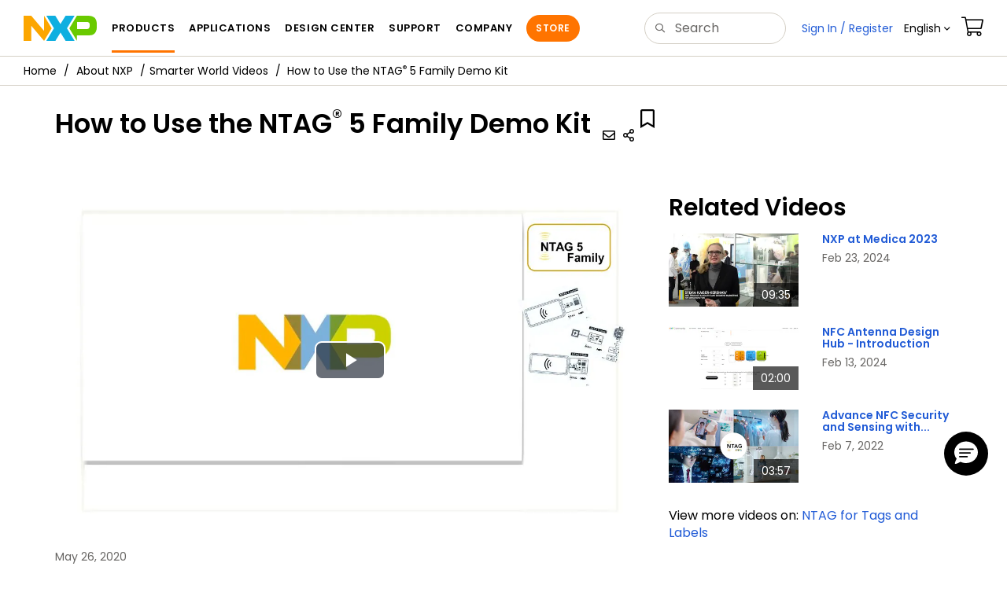

--- FILE ---
content_type: text/html; charset=utf-8
request_url: https://www.nxp.com/company/about-nxp/smarter-world-videos/NTAG-5-FAMILY-DEMO-KIT-VSP
body_size: 12976
content:
<!DOCTYPE html>
<html>
<head>
<META http-equiv="Content-Type" content="text/html; charset=UTF-8">
<title>How to use the NTAG 5 family Demo Kit | NXP Semiconductors</title>
<!--grid-layout-->
<!--ls:begin[stylesheet]-->
 <meta http-equiv="X-UA-Compatible" content="IE=edge">
 <meta name="description" content="Learn how to use the NTAG 5 Explorer Kit to create a demo of NTAG 5 family products with the NTAG 5 family Demo Kit." /> 
 <meta name="Keywords" content="NFC, NTAG 5 family, NTAG 5 switch, NTAG 5 link, NTAG 5 boost, demo kit, demo video, connected tags" /> 
 <meta name="Created_Cms" content="2020-05-26T11:01:00Z" /> 
 <meta name="Revised_Cms" content="2022-10-18T14:03:48Z" /> 
 <meta property="twitter:site" name="twitter:site"  content="@NXP" />
 <meta property="og:type" name="og:type"  content="website" />
 <meta property="og:url" name="og:url"  content="https://www.nxp.com/company/about-nxp/smarter-world-videos/NTAG-5-FAMILY-DEMO-KIT-VSP" />
 <meta property="og:locale" name="og:locale"  content="en_US" />
 <meta property="twitter:card" name="twitter:card"  content="summary" />
 <meta property="twitter:creator" name="twitter:creator"  content="@NXP" />
 <meta property="twitter:description" name="twitter:description"  content="Learn how to use the NTAG 5 Explorer Kit to create a demo of NTAG 5 family products with the NTAG 5 family Demo Kit." />
 <meta property="twitter:title" name="twitter:title"  content="How to use the NTAG 5 family Demo Kit" />
 <meta property="og:description" name="og:description"  content="Learn how to use the NTAG 5 Explorer Kit to create a demo of NTAG 5 family products with the NTAG 5 family Demo Kit." />
 <meta property="og:title" name="og:title"  content="How to use the NTAG 5 family Demo Kit" />
 <meta name="Authorization" content="None" /> 
 <meta name="templateType" content="videos" /> 
 <meta name="Asset_Type" content="videos" /> 
 <meta name="pageNodeId" content="0149754AF76111" /> 
 <meta name="Asset Id" content="1590515755228724858158" /> 
 <meta name="Code" content="NTAG-5-FAMILY-DEMO-KIT-VSP" /> 
 <meta name="Content Language" content="en" /> 
 <meta name="Language" content="en_US" /> 
<script type="text/javascript">var domainlocale="en";</script><script type="application/ld+json">{"@context":"https://schema.org","@graph":[{"@type":"VideoObject","name":"How to Use the NTAG174 5 Family Demo Kit","description":"Learn how to use the NTAG 5 Explorer Kit to create a demo of NTAG 5 family products with the NTAG 5 family Demo Kit","url":"https://www.nxp.com/company/about-nxp/smarter-world-videos/NTAG-5-FAMILY-DEMO-KIT-VSP","keywords":["NFC","NTAG 5 family","NTAG 5 switch","NTAG 5 link","NTAG 5 boost","demo kit","demo video","connected tags"],"contentUrl":"https://www.nxp.com/company/about-nxp/smarter-world-videos/NTAG-5-FAMILY-DEMO-KIT-VSP","embedUrl":"https://www.nxp.com/company/about-nxp/smarter-world-videos/NTAG-5-FAMILY-DEMO-KIT-VSP","thumbnailUrl":"https://www.nxp.com/videos/thumbnail/NTAG-5-FAMILY-DEMO-KIT-VSP.jpg","datePublished":"2020-05-26 11:01:00","uploadDate":"2020-05-26 11:01:00","dateModified":"2022-10-18 14:03:48","duration":"02:12","version":"1"},{"@type":"BreadcrumbList","itemListElement":[{"@type":"ListItem","position":1,"name":"About NXP","item":"https://www.nxp.com/company/about-nxp:ABOUT-NXP"},{"@type":"ListItem","position":2,"name":"Smarter World Videos","item":"https://www.nxp.com/company/about-nxp/smarter-world-videos:VIDEO-VAULT"}]}]}</script>
<style type="text/css">
          
          .iw_container
          {
            max-width:800px !important;
            margin-left: auto !important;
            margin-right: auto !important;
          }
          .iw_stretch
          {
            min-width: 100% !important;
          }
        </style>
<link href="/lsds/iwov-resources/grid/bootstrap.css" type="text/css" rel="stylesheet">
<!--ls:end[stylesheet]-->
<!--ls:begin[canonical]-->
<!--ls:end[canonical]-->
<!--ls:begin[script]-->
<!--ls:end[script]-->
<!--ls:begin[custom-meta-data]-->
<meta name="template" content="VSP_2019Q4">
<meta name="viewport" content="width=device-width, initial-scale=1.0, maximum-scale=1.0">
<!--ls:end[custom-meta-data]-->
<!--ls:begin[script]-->
<script type="text/javascript" src="/lsds/resources/scripts/jquery-3.7.1.min.js" data-ocde-desktop_or_tablet_or_phone="show"></script>
<!--ls:end[script]-->
<!--ls:begin[script]--><script type="text/javascript" src="/lsds/resources/scripts/bootstrap.js" data-ocde-desktop_or_tablet_or_phone="show"></script>
<!--ls:end[script]-->
<!--ls:begin[script]--><script type="text/javascript" src="/lsds/resources/scripts/nxp-cms/framework-loader.js" data-ocde-desktop_or_tablet_or_phone="show"></script>
<!--ls:end[script]-->
<!--ls:begin[script]--><script type="text/javascript" src="/lsds/resources/scripts/analytics/webanalytics.js" data-ocde-desktop_or_tablet_or_phone="show"></script>
<!--ls:end[script]-->
<!--ls:begin[stylesheet]-->
<link type="text/css" href="/lsds/resources/css/nxp-web.min.css" rel="stylesheet" data-ocde-desktop_or_tablet_or_phone="show">
<!--ls:end[stylesheet]-->
<!--ls:begin[stylesheet]-->
<link type="text/css" href="/lsds/resources/css/nxp_containers_no_left_nav.css" rel="stylesheet" data-ocde-desktop_or_tablet_or_phone="show">
<!--ls:end[stylesheet]-->
<link data-ocde-desktop_or_tablet_or_phone="show" rel="stylesheet" href="/resources/css/nxp_containers.css" type="text/css">
<!--ls:begin[head-injection]-->
<link rel="canonical" href="https://www.nxp.com/company/about-nxp/smarter-world-videos/NTAG-5-FAMILY-DEMO-KIT-VSP"/>

<link rel="alternate" hreflang="x-default" href="https://www.nxp.com/company/about-nxp/smarter-world-videos/NTAG-5-FAMILY-DEMO-KIT-VSP"/>

<link rel="alternate" hreflang="ja-JP" href="https://www.nxp.jp/company/about-nxp/smarter-world-videos/NTAG-5-FAMILY-DEMO-KIT-VSP"/>

<link rel="alternate" hreflang="zh-Hans-CN" href="https://www.nxp.com.cn/company/about-nxp/smarter-world-videos/NTAG-5-FAMILY-DEMO-KIT-VSP"/>
<script src="//assets.adobedtm.com/8f7434476eb5/c8113b1c7559/launch-6b3848c34eff.min.js" async></script><!--ls:end[head-injection]--><!--ls:begin[tracker-injection]--><!--ls:end[tracker-injection]--><!--ls:begin[script]--><!--ls:end[script]--><!--ls:begin[script]--><!--ls:end[script]-->
<script>!function(){function o(n,i){if(n&&i)for(var r in i)i.hasOwnProperty(r)&&(void 0===n[r]?n[r]=i[r]:n[r].constructor===Object&&i[r].constructor===Object?o(n[r],i[r]):n[r]=i[r])}try{var n=decodeURIComponent("%7B%0A%22LOGN%22%3A%20%7B%0A%22storeConfig%22%3A%20true%0A%7D%2C%0A%22Early%22%3A%20%7B%0A%22enabled%22%3A%20true%0A%7D%0A%7D");if(n.length>0&&window.JSON&&"function"==typeof window.JSON.parse){var i=JSON.parse(n);void 0!==window.BOOMR_config?o(window.BOOMR_config,i):window.BOOMR_config=i}}catch(r){window.console&&"function"==typeof window.console.error&&console.error("mPulse: Could not parse configuration",r)}}();</script>
                              <script>!function(a){var e="https://s.go-mpulse.net/boomerang/",t="addEventListener";if("False"=="True")a.BOOMR_config=a.BOOMR_config||{},a.BOOMR_config.PageParams=a.BOOMR_config.PageParams||{},a.BOOMR_config.PageParams.pci=!0,e="https://s2.go-mpulse.net/boomerang/";if(window.BOOMR_API_key="9A5SG-ZLHFG-266XZ-3SBXK-MAXXJ",function(){function n(e){a.BOOMR_onload=e&&e.timeStamp||(new Date).getTime()}if(!a.BOOMR||!a.BOOMR.version&&!a.BOOMR.snippetExecuted){a.BOOMR=a.BOOMR||{},a.BOOMR.snippetExecuted=!0;var i,_,o,r=document.createElement("iframe");if(a[t])a[t]("load",n,!1);else if(a.attachEvent)a.attachEvent("onload",n);r.src="javascript:void(0)",r.title="",r.role="presentation",(r.frameElement||r).style.cssText="width:0;height:0;border:0;display:none;",o=document.getElementsByTagName("script")[0],o.parentNode.insertBefore(r,o);try{_=r.contentWindow.document}catch(O){i=document.domain,r.src="javascript:var d=document.open();d.domain='"+i+"';void(0);",_=r.contentWindow.document}_.open()._l=function(){var a=this.createElement("script");if(i)this.domain=i;a.id="boomr-if-as",a.src=e+"9A5SG-ZLHFG-266XZ-3SBXK-MAXXJ",BOOMR_lstart=(new Date).getTime(),this.body.appendChild(a)},_.write("<bo"+'dy onload="document._l();">'),_.close()}}(),"".length>0)if(a&&"performance"in a&&a.performance&&"function"==typeof a.performance.setResourceTimingBufferSize)a.performance.setResourceTimingBufferSize();!function(){if(BOOMR=a.BOOMR||{},BOOMR.plugins=BOOMR.plugins||{},!BOOMR.plugins.AK){var e=""=="true"?1:0,t="",n="ck6ec6axhsf5g2maizza-f-931f2ec01-clientnsv4-s.akamaihd.net",i="false"=="true"?2:1,_={"ak.v":"39","ak.cp":"1136550","ak.ai":parseInt("266333",10),"ak.ol":"0","ak.cr":9,"ak.ipv":4,"ak.proto":"h2","ak.rid":"98ab5b15","ak.r":51105,"ak.a2":e,"ak.m":"h","ak.n":"essl","ak.bpcip":"18.188.65.0","ak.cport":37854,"ak.gh":"23.209.83.74","ak.quicv":"","ak.tlsv":"tls1.3","ak.0rtt":"","ak.0rtt.ed":"","ak.csrc":"-","ak.acc":"","ak.t":"1770014322","ak.ak":"hOBiQwZUYzCg5VSAfCLimQ==y1BeC5MyovZhJFQMgjIZC5pBwMuyn79d4NzvTm3hdslogsVhssBdAmXLp/7JFJ7wsihJ1vQotSzaTz4Ng6c8lOB6ndwZjTdU59tbXSWxGWrtM2Z82NlqHumxqGPFMs9hhYrigerIfYmIoGz/vOuSJIXFaGgrqZc9w/O4QVXugdOR40Mmh8mqwPWtxepxuE9MHL+LbTAvPDAT6u2EcYtp61lqZjmUJzFaBfQJD2rsyhuU5uNT0qCOlyLaQIHfVYZgTs2d48JKgg7l+nzHzDMRV19ygE8jNH9FwytODaJYLVdMYgKGDqWkuJ6Q7Pwl7MS+VnY9lT0crpv693qYfCubOuoOYtOedPp/8aOkY1mx1p0PT18FA/qNAFj89QBFgb5wqomgqlXB+3g+pVo0xMseAc5M+C14H/bsy9MbO94QCjo=","ak.pv":"260","ak.dpoabenc":"","ak.tf":i};if(""!==t)_["ak.ruds"]=t;var o={i:!1,av:function(e){var t="http.initiator";if(e&&(!e[t]||"spa_hard"===e[t]))_["ak.feo"]=void 0!==a.aFeoApplied?1:0,BOOMR.addVar(_)},rv:function(){var a=["ak.bpcip","ak.cport","ak.cr","ak.csrc","ak.gh","ak.ipv","ak.m","ak.n","ak.ol","ak.proto","ak.quicv","ak.tlsv","ak.0rtt","ak.0rtt.ed","ak.r","ak.acc","ak.t","ak.tf"];BOOMR.removeVar(a)}};BOOMR.plugins.AK={akVars:_,akDNSPreFetchDomain:n,init:function(){if(!o.i){var a=BOOMR.subscribe;a("before_beacon",o.av,null,null),a("onbeacon",o.rv,null,null),o.i=!0}return this},is_complete:function(){return!0}}}}()}(window);</script></head>
<body>
<!--ls:begin[body]--><script type="text/javascript">
	var s_site_platform = "normal";
	var LANG_CD_LIST = "zh-Hans,ja,ko,cn,jp,kr";
	var URL_DOMAIN = "www.nxp.com";
	var URL_MAJOR_DOMAIN= "null";
 var CACHE_URL_DOMAINS = ["cache.nxp.com", "www.nxp.com", "www.nxp.com"];
var s_normal_site ="normal";
	if(s_site_platform == s_normal_site) {
		s_site_platform = "full";
	}	var s_do_pagecall = true;
		var s_searchQryTxt = "";
	var s_searchResultCnt = "";
		var s_searchFilter = "";
			if(s_searchResultCnt == '' || s_searchResultCnt == "0"){
		s_searchResultCnt = "zero";
	}
	var s_currentUrl = document.URL;
	var searchLabel = null;
	var code = null;
	var type = null;
	var nodeId = null;
	var partnerId = null;
	var partNumber = null;
var partNumber1 = null;
var packageId = null;
var orderablePartNum = null;
var yid = null;
var pageLoadRule  = "";
var pageEvents  = "";
var sourceType  = "";
var pageLocalTitle  = "How to Use the NTAG<sup>&#174;</sup> 5 Family Demo Kit";
	var  pageCategory = "VIDEO";
	var summaryPageType = "";
	var sourceId  = "";
	isDTMEnabledFlag = isDTMEnabled(); 
pageLoadRule = pageLoadRule == "" ? "General":pageLoadRule;s_currentUrl = getCleanPageURL();
if(searchLabel != null) s_currentUrl = s_currentUrl +'?searchLabel=' + searchLabel;
if(partnerId != null) s_currentUrl = s_currentUrl +'?partnerId=' + partnerId;
if(partNumber != null) s_currentUrl = s_currentUrl +'?PART_NUMBER=' + partNumber;
if(partNumber1 != null) s_currentUrl = s_currentUrl +'?partnumber=' + partNumber1;
if(packageId != null) s_currentUrl = s_currentUrl +'?packageId=' + packageId;
if(orderablePartNum != null) s_currentUrl = s_currentUrl +'?orderablePartNum=' + orderablePartNum;
 digitalData.pageInfo.pageLoadRule=pageLoadRule;
digitalData.pageInfo.pageName ="Video:How to Use the NTAG<sup>&#174;</sup> 5 Family Demo Kit | NTAG-5-FAMILY-DEMO-KIT-VSP";
digitalData.pageInfo.pageURLClean = s_currentUrl;
digitalData.pageInfo.pageType ="Video Summary Page";
	digitalData.pageInfo.siteSection1 = "Products";
	digitalData.pageInfo.siteSection2 = "RFID / NFC";
	digitalData.pageInfo.siteSection3 = "NFC and Reader ICs";
	digitalData.pageInfo.siteSection4 = "NTAG&#174; for Tags & Labels";
	digitalData.pageInfo.siteSection5 = "How to use the NTAG<sup>®</sup> 5 family Demo Kit | NTAG-5-FAMILY-DEMO-KIT-VSP";
var eventPathing = "";
var eVar57 = "";
eventPathing = "D=pageName";
if (typeof(eVar57) != "undefined" && eVar57.indexOf("Rich Media Component") != -1) {
eventPathing = eVar57;
}
 digitalData.pageInfo.pageEventPathing = eventPathing;
digitalData.pageInfo.summaryPageType ="Video Summary Page";
digitalData.pageInfo.PageTemplateType ="Video Summary Page";
digitalData.videoInfo.videoName ="How to use the NTAG<sup>®</sup> 5 family Demo Kit";
digitalData.pageInfo.pageTab = "";
digitalData.pageInfo.nodeID = "0149754AF76111";	
digitalData.pageInfo.assetID = "1590515755228724858158";
digitalData.pageInfo.securedAsset = "None";
digitalData.pageInfo.localTitle="How to Use the NTAG<sup>&#174;</sup> 5 Family Demo Kit";
digitalData.pageInfo.pageCodeID = "NTAG-5-FAMILY-DEMO-KIT-VSP"
digitalData.pageInfo.pageTemplateType = "";
digitalData.pageInfo.pageCategory = pageCategory;
if(typeof getProdview == 'function'){
	if(getProdview()){
		if(digitalData.pageInfo.pageEvents == '')
			digitalData.pageInfo.pageEvents = 'event44';
		else
			digitalData.pageInfo.pageEvents = digitalData.pageInfo.pageEvents + ',' + 'event44';
	}
}
var s_contentFinder = '';
if (typeof getContentFinding == 'function') {
	    s_contentFinder  = getContentFinding(document.referrer, document.URL);
	}
digitalData.pageInfo.contentFinding = s_contentFinder;
digitalData.userInfo = {};
digitalData.siteInfo = {};
digitalData.siteInfo.sitePlatform = s_site_platform;
digitalData.siteInfo.lang = "en";
if (typeof digitalData != 'undefined' && typeof digitalData.customEventInfo == 'undefined') {
digitalData.customEventInfo = {};
digitalData.customEventInfo.pageActionContentFinding = '';
digitalData.customEventInfo.searchKeyword = '';
digitalData.customEventInfo.searchResultCount = '';
digitalData.customEventInfo.eventPathing = '';
digitalData.customEventInfo.formName = '';
digitalData.customEventInfo.uniquePageComponent = '';
digitalData.customEventInfo.searchResultPageNumber = '';
digitalData.customEventInfo.pageAction = '';
digitalData.customEventInfo.pageSubaction = '';
digitalData.customEventInfo.contentSubFinding = '';
digitalData.customEventInfo.searchResultPosition = '';
digitalData.customEventInfo.targetURL = '';
digitalData.customEventInfo.events = {};
digitalData.customEventInfo.searchFilterList = {};
digitalData.customEventInfo.pageEventPathingdiv = '';
digitalData.customEventInfo.pageActiondiv = '';
digitalData.customEventInfo.pageSubactiondiv = '';
digitalData.customEventInfo.targetURLdiv = '';
digitalData.customEventInfo.searchResultPageNumberdiv = '';
digitalData.customEventInfo.searchResultPositiondiv = '';
digitalData.customEventInfo.assetIDdiv = '';
 }
if (typeof initiateWACookie == 'function') {
						initiateWACookie();
					}
</script><input id="recordHistoryTime" type="hidden" name="recordHistroryTime" value="10"/>
<input id="recordHistoryCommand" type="hidden" name="recordHistroryCommand" value="BROWSE_WEBPAGE"/>
<input id="pageNodeId" type="hidden" name="pageNodeId" value="0149754AF76111"/>
<input id="pageType" type="hidden" name="pageType" value=""/>
<input id="recrdHistDwnlodComnd" type="hidden" name="recrdHistDwnlodComnd" value="DOWNLOAD"/>
<input id="webActivityParentID" type="hidden" name="webActivityParentID" value="null"/>
<input id="webActivityParentType" type="hidden" name="webActivityParentType" value="null"/>
<input id="webActivityAssetType" type="hidden" name="webActivityParentType" value="VSP"/>
<input id="recordActivityCommand" type="hidden" name="recordActivityCommand" value="RECORD_WEB_ACTIVITY"/>
<input id="webActivityAssetID" type="hidden" name="webActivityAssetID" value="1590515755228724858158"/>
<input id="sechighlight" type="hidden" name="sechighlight" value="productsmenu"/>
<div class="iw_viewport-wrapper nxp-wrapper"><div class="container-fluid iw_section" id="sectionirs5dxuw"> 
 <div class="row iw_row iw_stretch" id="rowirs5dxux"> 
  <div class="iw_columns col-lg-12" id="colirs5dxuy"> 
   <div class="iw_component" id="iw_comp1471030178215">
     <!--ls:begin[component-1471030178215]--><style>#iw_comp1471030178215{}</style><noscript>
    <div class="alert alert-warning alert-dismissible fade in text-center" role="alert">
        For best experience this site requires Javascript to be enabled. To enable on your browser, follow our <a href="https://www.nxp.com/company/about-nxp/accessibility:ACCESSIBILITY" target="_blank" class='alert-link'>accessibility instructions</a>.<button class='close' type='button' data-dismiss='alert' aria-label='close'><span aria-hidden='true'>&times;</span></button>
    </div>
  </noscript>
  <header class="loadnav">
  <nav id="nxp-mobile-nav"> </nav>
  
  
  <div class="site-header">
  <div class="site-header-inner">
  <div class="site-header-wrapper" >
    <!-- logo -->
    <div class="site-logo" id="site-logo">
      <a class="dtmcustomrulelink" href="//www.nxp.com" data-dtmaction="Header: Logo Click"  data-content-finding ="Header"  data-content-finding ="Header" data-content-subfinding ="Header: Logo" title="NXP Semiconductor">
        <!-- <img src="//www.nxp.com/resources/images/nxp-logo.svg" onerror="this.src=//www.nxp.com/assets/images/en/logos-internal/NXP_logo.png" alt="NXP logo"> -->
        <svg id="nxp-logo" xmlns="http://www.w3.org/2000/svg" xmlns:xlink="http://www.w3.org/1999/xlink" viewBox="0 0 93 32" width="93" height="32">
          <style type="text/css">
            .nxpsvglogoN {
              fill: #fca600;
            }
            .nxpsvglogoP {
              fill: #69ca00;
            }
            .nxpsvglogoX {
              fill: #0eafe0;
            }
          </style>
          <title id="nxpLogoTitle">NXP</title>
          <polyline class="nxpsvglogoN" points="26,0 26,19.3 9.7,0 0,0 0,32 9.7,32 9.7,12.7 26,32 35.7,16 26,0 "></polyline>
          <path class="nxpsvglogoX" d="M53.4,32l-6.5-10.6L40.4,32H28.9l9.7-16L28.9,0h11.4l6.5,10.6L53.4,0h11.4l-9.7,16l9.7,16H53.4z"></path>
          <path
            class="nxpsvglogoP"
            d="M81.6,0H67.8l-9.7,16l9.7,16l0,0v-7.1h16.3c6.8,0,8.9-5.5,8.9-10.2v-3.8C93,4.7,90.8,0,81.6,0 M84,12.9
         c0,1.9-0.9,4.1-3.1,4.1h-13V7.9H80c2.9,0,4,1.2,4,3.4C84,11.3,84,12.9,84,12.9z"
          ></path>
        </svg>
      </a>
    </div>
    <!-- Primary navigation -->
    <div class="site-nav">
    <div id="hamburger" class="navbar-toggle">
      <span class="icon-bar top-bar"></span>
      <span class="icon-bar middle-bar"></span>
      <span class="icon-bar bottom-bar"></span>
    </div>
    <nav class="primary-nav dtmcustomrulelink" id="primaryNav" data-dtmaction="Header: Top Menu Click">
      <a class="primary-nav-item productsmenu" data-dtmsubaction="Products" data-target="#productsMm"  data-toggle="dropdown" role="button" aria-haspopup="true" aria-expanded="false">Products</a>
      <a class="primary-nav-item applicationsmenu" data-dtmsubaction="Applications" data-target="#applicationsMm" data-toggle="dropdown" role="button" aria-haspopup="true" aria-expanded="false">Applications</a>
      <a class="primary-nav-item design" data-dtmsubaction="Design" data-target="#designMm" data-toggle="dropdown" role="button" aria-haspopup="true" aria-expanded="false">Design Center</a>
      <a class="primary-nav-item trainingmenu" data-dtmsubaction="Support" data-target="#supportMm" data-toggle="dropdown" role="button" aria-haspopup="true" aria-expanded="false">Support</a>
      <a class="primary-nav-item aboutmenu" data-dtmsubaction="Company" data-target="#aboutMm" data-toggle="dropdown" role="button" aria-haspopup="true" aria-expanded="false">Company</a>
      <a class="primary-nav-item primary-nav-store store " data-content-finding="Header" data-dtmaction="Header: Store Button Click" role="button" href="https://www.nxp.com/pages/store:STORE">Store</a>
    </nav>
    </div>
    <!-- Primary navigation END -->
    <!-- Search -->
    <div class="header-search" id="search-component">
  
    <div class="search-input" id="search-input">
    <input type="text" id="parts" name="q" placeholder="Search..." tabindex="2" autocomplete="off" class="form-control" value="">
    </div>
  
  
    <!-- Primary navigation -->
    </div>  
    </div>
    <!-- Secondary navigation -->
    <ul class="secondary-nav">
    <!-- DO NOT REMOVE || My NXP tab --> 
    <li class="secondary-nav-item dropdown">
        <div id="mynxp-component" >
          <a class="secondary-nav-link mynxpmenu" data-target="#mynxpMm" data-toggle="dropdown" role="button" aria-haspopup="true" aria-expanded="false">
            <span class='spin-icon icon-para-reset'></span>
          </a>
        </div>
        </li>
      <li class="secondary-nav-item dropdown">
      <div id="language-component">
        <a href="#" class="secondary-nav-link dropdown-toggle" data-toggle="dropdown" role="button" aria-haspopup="true" aria-expanded="false"><span class="icon-globe2"></span>Language&nbsp;<span class="icon-angle-down"></a>
  
        </div>
      </li>
      <li class="secondary-nav-item"><a class="secondary-nav-link dtmcustomrulelink" href="//store.nxp.com/webapp/ecommerce.show_cart.framework" data-dtmaction="Header: Cart Click" data-content-finding ="Header" data-content-subfinding="Header: Cart"><span class="icon-cart"></span><div class="row"><div class="visible-xs">Orders</div></div></a></li>
      <li class="secondary-nav-item" style="display:none;">
        <div id="login-block"><a class="secondary-nav-link dtmHeaderLogin" data-toggle="dropdown" href="#" id="login-dropdown">Sign In</a></div>
      </li>
  
    </ul>
  </div>
  <div id='mobile-component'></div>
  
  <!-- megamenus -->
  
  <div class="megamenu">
    
  <!-- DO NOT REMOVE || My NXP tab -->       
        <div class="megamenu-inner" id="mynxpMm">  
        <!-- <p>My NXP mega menu</p>-->  
        </div>
     </div>
  </div>
  
  
  </header>
  <!-- /MOBILE NAV START -->
  <nav id="nxp-mobile-nav"></nav>
  <!-- MOBILE NAV END --><!--ls:end[component-1471030178215]--> 
   </div> 
  </div> 
 </div> 
</div> 
<div class="container-fluid iw_section" id="sectionit7914bf"> 
 <div class="row iw_row iw_stretch" id="rowit7914bg"> 
  <div class="iw_columns col-lg-12" id="colit7914bh"> 
   <div class="iw_component" id="iw_comp1474120073498">
     <!--ls:begin[component-1474120073498]--><style>#iw_comp1474120073498{}</style><div class="bc-container clearfix"><ul class="bc dtmcustomrulelink" data-dtmaction="Breadcrumb Click" data-content-subfinding="Breadcrumb Click"> <li><a href="/" data-dtmsubaction="Home Icon"><span class="icon-home" title="nxp.com"></span></a></li> <li>
   <div class="dropdown"><a class="dropdown-toggle" data-toggle="dropdown" id="bc_2" href="/company/about-nxp:ABOUT-NXP" data-dtmsubaction="About NXP">About NXP</a><div aria-labelledby="bc_2" role="menu" class="dropdown-menu dropdown-menu-left">
         <ul id="bc-dropdown">
            <li role="presentation"><a data-dtmsubaction="Careers" href="/company/about-nxp/careers:CAREERS" role="menuitem">Careers</a></li>
            <li role="presentation"><a data-dtmsubaction="Contact Us" href="/company/about-nxp/contact-us:CONTACTUS" role="menuitem">Contact Us</a></li>
            <li role="presentation"><a data-dtmsubaction="Inclusion at NXP" href="/company/about-nxp/inclusion-at-nxp:DIVERSITY-AND-INCLUSION" role="menuitem">Inclusion at NXP</a></li>
            <li role="presentation"><a data-dtmsubaction="Innovation Stories" href="/company/about-nxp/innovation-stories:INNOVATION-STORIES" role="menuitem">Innovation Stories</a></li>
            <li role="presentation"><a data-dtmsubaction="Events" href="/company/about-nxp/events:EVENTS_HOME" role="menuitem">Events</a></li>
            <li role="presentation"><a data-dtmsubaction="History" href="/company/about-nxp/history:NXP-HISTORY" role="menuitem">History</a></li>
            <li role="presentation"><a data-dtmsubaction="Investor Relations" href="/company/about-nxp/investor-relations:INVESTOR-RELATIONS" role="menuitem">Investor Relations</a></li>
            <li role="presentation"><a data-dtmsubaction="Newsroom" href="/company/about-nxp/newsroom:NEWSROOM" role="menuitem">Newsroom</a></li>
            <li role="presentation"><a data-dtmsubaction="NXP Leadership" href="/company/about-nxp/nxp-leadership:NXP-LEADERSHIP" role="menuitem">NXP Leadership</a></li>
            <li role="presentation"><a data-dtmsubaction="Our Brand" href="/company/about-nxp/our-brand:OUR-BRAND" role="menuitem">Our Brand</a></li>
            <li role="presentation"><a data-dtmsubaction="Our Team Members" href="/company/about-nxp/our-team-members:EMPLOYEES" role="menuitem">Our Team Members</a></li>
            <li role="presentation"><a data-dtmsubaction="Quality" href="/company/about-nxp/quality:QUALITY_HOME" role="menuitem">Quality</a></li>
            <li role="presentation"><a data-dtmsubaction="Smarter World Blog" href="/company/about-nxp/smarter-world-blog:BLOGS" role="menuitem">Smarter World Blog</a></li>
            <li role="presentation"><a data-dtmsubaction="Smarter World Podcast" href="/company/about-nxp/smarter-world-podcast:NXP-PODCAST" role="menuitem">Smarter World Podcast</a></li>
            <li class="parent" role="presentation"><a data-dtmsubaction="Smarter World Videos" href="/company/about-nxp/smarter-world-videos:VIDEO-VAULT" role="menuitem">Smarter World Videos</a></li>
            <li role="presentation"><a data-dtmsubaction="Startups x NXP" href="/company/about-nxp/startups-x-nxp:STARTUPS-X-NXP" role="menuitem">Startups x NXP</a></li>
            <li role="presentation"><a data-dtmsubaction="Step Forward" href="/company/about-nxp/step-forward:STEP-FORWARD" role="menuitem">Step Forward</a></li>
            <li role="presentation"><a data-dtmsubaction="Sustainability" href="/company/about-nxp/sustainability:CORP_SOCIAL_RESP" role="menuitem">Sustainability</a></li>
            <li role="presentation"><a data-dtmsubaction="Trade Compliance" href="/company/about-nxp/trade-compliance:CORP_TRADECOMPL" role="menuitem">Trade Compliance</a></li>
            <li role="presentation"><a data-dtmsubaction="We Are NXP" href="/company/about-nxp/we-are-nxp:WE-ARE-NXP" role="menuitem">We Are NXP</a></li>
            <li role="presentation"><a data-dtmsubaction="Worldwide Locations" href="/company/about-nxp/worldwide-locations:GLOBAL_SITES" role="menuitem">Worldwide Locations</a></li>
         </ul>
      </div>
   </div></li> <li><span><a data-dtmsubaction="Smarter World Videos" href="/company/about-nxp/smarter-world-videos:VIDEO-VAULT" role="menuitem">Smarter World Videos</a></span></li> <li><span>How to Use the NTAG<sup>&#174;</sup> 5 Family Demo Kit</span></li></ul><!--googleoff: all--><!--googleon: all-->
</div><script type="text/javascript">
		$(document).ready(function(){
		var nodeId = ""; 
		if($('meta[name=pageNodeId]').length > 0){ nodeId = $('meta[name=pageNodeId]').attr('content'); } 
		var pageCode = ""; 
		if($('meta[name=Code]').length > 0){ pageCode = $('meta[name=Code]').attr('content'); } 
		var authCookieData = getCookie("AuthCookie"); 
		var SGCookieData = getCookie("SG");
		if(NXP.isLoggedIn() && authCookieData != null && authCookieData.length > 0 && SGCookieData != null && SGCookieData.length > 0){
		if(pageCode != 'REFDSGNHOME' && pageCode != 'PARTNERNET' && pageCode != 'DISTYNET' && nodeId != '' && pageCode != ''){
		var nURL='/sp/data/breadcrumb?code='+pageCode+'&nodeId='+nodeId;
		try{
		$.ajax({ 
		url: nURL, 
		dataType: 'html', 
		async: true,
		processData: false,		
		type: 'GET',
		success: function(data){
		if((data.indexOf("/security/public/login.LogoutController.sp") == -1) && (data.indexOf("bc-container") >= 0))
			$( "div.bc-container" ).replaceWith(data);
			$.fn.secureBreadcrumb();
		},
		error: function(xhr){
			console.log("Error in breadcrumb ajax call ");
		}, 
		timeout: 60000 });
		}catch(err){
		console.log(err);
		}}
		}
		});
	</script><!--ls:end[component-1474120073498]--> 
   </div> 
  </div> 
 </div> 
</div> 
<div class="container-fluid iw_section" id="sectionirv66237"> 
 <div class="row iw_row iw_stretch" id="rowirv66238"> 
  <div class="iw_columns col-lg-12" id="colirv66239"> 
   <div class="iw_component" id="iw_comp1471212888594">
     <!--ls:begin[component-1471212888594]--><style>#iw_comp1471212888594{}</style><div class="page-headline">
   <h1 class="title">How to Use the NTAG<sup>&#174;</sup> 5 Family Demo Kit</h1>
   <ul class="share-icons">
      <div class="progressiveProfiling" style="display: none;"></div><script type="text/javascript" src="/resources/scripts/technicalUpdates/technicalUpdates.js"></script><li class="share-follow"><button class="btn btn-sm btn-default btn-follow" id="subscribe" onclick="onClickJsFollow();" style="display:none">Follow</button></li>
      <li class="share-email"><a title="Share via Email" class="btn btn-icon-link" id="email18x"><span class="icon-mail2"></span></a></li>
      <li class="dropdown share-dropdown"><button class="btn btn-icon-link" id="dLabel" type="button" data-toggle="dropdown" aria-haspopup="true" aria-expanded="false"><span class="icon-share2"></span></button><ul role="menu" class="dropdown-menu dropdown-menu-right" aria-labelledby="dLabel">
            <li><a title="Share on Facebook" data-dtmsubaction="facebook" id="facebook18x"><span class="icon-facebook"></span>
                  										Facebook
                  									</a></li>
            <li><a title="Share on Twitter" data-dtmsubaction="Twitter" id="twitter18x"><span class="icon-twitter2"></span>
                  										Twitter
                  									</a></li>
            <li><a title="Share on LinkedIn" data-dtmsubaction="LinkedIn" id="linkedIn18x"><span class="icon-linkedin"></span>
                  										LinkedIn
                  									</a></li>
            <li><a title="Printer" id="print18x" data-dtmsubaction="Printer"><span class="icon-print"></span>
                  										Printer
                  									</a></li>
         </ul>
      </li>
   </ul>
   <div id="createCollectionAlert" class="alert-flag"></div>
   <div class="collectionEligible item-options-collections" asset-id="1590515755228724858158" asset-type="Video Summary Page" asset-title="How to use the NTAG<sup&gt;®</sup&gt; 5 family Demo Kit" asset-lang="en" asset-section="Video Summary Page" asset-section-action="Video Summary Page: Collections" asset-category-option="Video" asset-leaf-node="Demo" asset-target-confidentiality-level="" asset-target-secure-app="" asset-type-api="Video"></div>
</div><!--ls:end[component-1471212888594]--> 
   </div> 
  </div> 
 </div> 
</div> 
<div class="container-fluid iw_section" id="sectionirs5dxv4"> 
 <div class="row iw_row iw_stretch" id="rowirs5dxv5"> 
  <div class="iw_columns col-lg-12" id="colirs5dxvb"> 
   <div class="row iw_row" id="rowk1tgmgl4"> 
    <div class="iw_columns col-lg-8" id="colk1tgmgl5"> 
     <div class="iw_component" id="iw_comp1571241505142">
       <!--ls:begin[component-1571241505142]--><style>#iw_comp1571241505142{}</style><script>
	var authLevel ="None";
	
		var videoPlayer;
		var milestoneArray=[5,25,50,75,95];
		var milestoneIndex=0;
		var assetName;

$(document).ready(function(){

	var assetId=document.getElementById("webActivityAssetID").value;
	if($('meta[name=Code]').length > 0)
			{
				assetName = $('meta[name=Code]').attr('content'); 
				console.log("Got assetName "+assetName);
			} 

	var commandID='WATCH_VIDEO';
	recordVideoHistory(assetId,commandID);
    var data = getCookie("AuthCookie");
                                        if(authLevel != 'Gated' || (authLevel == 'Gated' && data != null && data != '' )){
                                                        document.getElementById("gated-auth-video").style.visibility = "visible";
                                                        document.getElementById("gated-auth-signIn").style.visibility = "hidden";
                                        }else{
                                                        document.getElementById("gated-auth-video").style.visibility = "visible";
                                                        document.getElementById("gated-auth-signIn").style.visibility = "visible";
                                                      //  document.getElementById("nxpPlayer").autoplay = "false";
                                                                var player = document.getElementById("nxpPlayer");
                                                                player.classList.remove("enableBrightcovePerformance");

                                                }
        //document.getElementById("redesignForPSPSignin").href=window.location.href;
	var event='VIDEO_WATCHED';
			videoPlayer = document.querySelector("video[id^='nxpPlayer']");
			console.log("VideoPlayer "+videoPlayer);
			var totalDuration=videoPlayer.duration;
			console.log("Total video duration "+totalDuration);
			
			if (authLevel !=null && authLevel == 'Gated' ) { 
				console.log("Auth Level "+authLevel);			
				videoPlayer.ontimeupdate = function() {captureMilestoneData(assetName,event)};
			}
			else
				console.log("Auth Level is not Gated");

});

function recordVideoHistory(video_url,commandID){   

                var url = '/webapp/util/recordUtil.sp';
                var obj = new Object;
                obj.assetID=video_url;
                obj.assetType='video';
                obj.commandID=commandID;
                obj.referrerUrl = document.referrer;
                obj.actionAttribute = 'view';
                obj.actionAttributeValue = '1';
                var recoUrl="";
                var attrValues=null; 
                var attrNames=null;
 
                if(video_url.lastIndexOf("?fr=")||video_url.lastIndexOf("&fr=")){
                                if(video_url.lastIndexOf("?fr=")){
                                                recoUrl=video_url.substring(video_url.lastIndexOf("?fr="));
                                }
                                else if(video_url.lastIndexOf("&fr=")){
                                                recoUrl=video_url.substring(video_url.lastIndexOf("&fr="));
                                }
 
                                if(recoUrl!=""){
                                                attrNames="fromRecommendation";
                                                if(recoUrl.indexOf("gdc")>=0)
                                                                attrValues="gen_doc";
                                                else if(recoUrl.indexOf("gtl")>=0)
                                                                attrValues="gen_tool";
                                                else if(recoUrl.indexOf("gsc")>=0){
                                                                attrValues="gen_cart";
                                                                var parameters = recoUrl.split("&");
                                                                for(var mm=0; mm<parameters.length; mm++){
                                                                                var parameters1 = parameters[mm].split("=");
 
                                                                                if(parameters1 != null && parameters1.length >=2 && parameters1[0]!=null && parameters1[0] != "" && parameters1[1]!=null && parameters1[1] != ""){
                                                                                                if(parameters1[0] == "cart_opn"){
                                                                                                                attrNames = attrNames + ",cart_opn";
                                                                                                                attrValues = attrValues + "," + parameters1[1];
                                                                                                }else if(parameters1[0] == "cart_weborderid"){
                                                                                                                attrNames = attrNames + ",cart_weborderid";
                                                                                                                attrValues = attrValues + "," + parameters1[1];
                                                                                                }else if(parameters1[0] == "parentID"){
                                                                                                                obj.parentID = parameters1[1];
                                                                                                }else if(parameters1[0] == "parentType"){
                                                                                                                obj.parentType = parameters1[1];
                                                                                                }
                                                                                }
                                                                }
                                                }
                                                else if((recoUrl.indexOf("p"))>=0)                          
                                                                attrValues="personal";
                                                else if(recoUrl.indexOf("g")>=0)
                                                                attrValues="general";
                                                if(attrValues!=null&&attrNames!=null){
                                                                obj.attrNames=attrNames;
                                                                obj.attrValues=attrValues;
                                                }
                                }
                }

                sendPostMessage(url,obj);
}

function captureMilestoneData(videoId,event){  
			var url = '/webapp/secure/video/milestone';
	                var obj = new Object;
			obj.assetName=videoId;

                        var assetId=document.getElementById("webActivityAssetID").value;
			obj.assetId=assetId;


			var totalDuration=videoPlayer.duration;
			obj.totalLength=totalDuration;

			var currPercentage=videoPlayer.currentTime/totalDuration*100;
			if(currPercentage>=milestoneArray[milestoneIndex])
			{
				obj.mileStone=milestoneArray[milestoneIndex];				
				sendPostMessage(url,obj);
				milestoneIndex=milestoneIndex+1;	
			}		
		}
 
function sendPostMessage(url,obj){
                jQuery.post(url, obj, function(data){
					
                });
 
}
		
		
	</script><style>
	
		div.vjs-time-control.vjs-time-divider.vjs-time-controls  {
		 display:block;
		}

		div.vjs-current-time.vjs-time-control.vjs-control.vjs-time-controls {
		   display:block;
		}

		div.vjs-duration.vjs-time-control.vjs-control.vjs-time-controls {
		   display:block;
		}

		div.vjs-volume-menu-button.vjs-menu-button.vjs-menu-button-inline.vjs-control.vjs-button.vjs-volume-menu-button-vertical {
		   display:block !important;
		}
	
</style><div class="video-embed-container video-player" id="gated-auth-video">
   <div class="embed-responsive embed-responsive-16by9">
      <video data-video-id="ref:NTAG-5-FAMILY-DEMO-KIT-VSP" id="nxpPlayer" data-embed="default" class="enableBrightcovePerformance  video-js vjs-16-9 vjs-controls-enabled" poster="/videos/poster/NTAG-5-FAMILY-DEMO-KIT-VSP.jpg" autoplay="true" width="100%" height="100%" controls="" preload="auto"></video>
   </div><br></div>
<div class="gate" poster="/videos/poster/NTAG-5-FAMILY-DEMO-KIT-VSP.jpg" id="gated-auth-signIn">
   <div class="gate-body"><span class="icon-lock icon-size-md"></span><p><a href="" class="singleSignIn">Sign in</a> to access this content and additional site features.
      </p>
   </div>
</div><!--ls:end[component-1571241505142]--> 
     </div> 
     <div class="iw_component" id="iw_comp1638313320736">
       <!--ls:begin[component-1638313320736]--><style>#iw_comp1638313320736{}</style><div id="video-metadata">
</div><!--ls:end[component-1638313320736]--> 
     </div> 
     <div class="iw_component" id="iw_comp1571241505150">
       <!--ls:begin[component-1571241505150]--><style>#iw_comp1571241505150{}</style><div id="" data-nxp-theme="">
   <section id="overview">
      <div id="overviewExpand" class="panel-collapse collapse expand-list ovrOverrid vspoverview" role="tabpanel" aria-labelledby="overviewSectionMore" aria-expanded="false">
         <div id="overviewSectionDiv" class="dtmcustomrulelink" data-dtmaction="Overview tab: Overview Section click" data-content-subfinding="Overview tab: Overview Section"><p>Learn how to use the NTAG 5 Explorer Kit to create a demo of NTAG 5 family products with the <a href="/products/rfid-nfc/nfc-hf/connected-nfc-tags/ntag-5-family-demo-kit:NTAG-5-FAMILY-DEMO-KIT">NTAG 5 family Demo Kit</a>.</p></div>
      </div>
      <p id="overviewSectionMore" class="ui-accordion-header" role="tab"><a data-target="#overviewExpand" class="show-hide dtmcustomrulelink" data-dtmaction="Overview tab Overview Text - Expand/Collapse" role="button" data-toggle="collapse" aria-expanded="false" aria-controls="overviewExpand"><span class="more dtmcustomrulelink" data-dtmaction="Overview tab Overview Text - Expand/Collapse">More</span><span class="less dtmcustomrulelink" data-dtmaction="Overview tab Overview Text - Expand/Collapse">Less</span></a></p>
   </section>
</div><!--ls:end[component-1571241505150]--> 
     </div> 
    </div> 
    <div class="iw_columns col-lg-4" id="colk1tgmgl6"> 
     <div class="iw_component" id="iw_comp1638313320735">
       <!--ls:begin[component-1638313320735]--><style>#iw_comp1638313320735{}</style><div class="iw_component" id="related-videos">
</div><!--ls:end[component-1638313320735]--> 
     </div> 
    </div> 
   </div> 
   <div class="iw_component" id="iw_comp1477064486771">
     <!--ls:begin[component-1477064486771]--><style>#iw_comp1477064486771{}</style>
<!--ls:end[component-1477064486771]--> 
   </div> 
   <div class="iw_component" id="iw_comp1763561593977">
     <!--ls:begin[component-1763561593977]--><style>#iw_comp1763561593977{}</style><!--ls:end[component-1763561593977]--> 
   </div> 
  </div> 
 </div> 
</div> 
<div class="container-fluid iw_section" id="sectionirs5dxv0"> 
 <div class="row iw_row iw_stretch" id="rowirs5dxv1"> 
  <div class="iw_columns col-lg-12" id="colirs5dxv2"> 
   <div class="iw_component" id="iw_comp1471030178219">
     <!--ls:begin[component-1471030178219]--><style>#iw_comp1471030178219{}</style><footer class="loadnav">
  <div class="footer-inner footer-en">
    <div id="newsContainer"></div>
    <figure class="footer-logo">
      <a href="//www.nxp.com"
        ><svg id="nxp-logo" xmlns="http://www.w3.org/2000/svg" xmlns:xlink="http://www.w3.org/1999/xlink" viewBox="0 0 93 32" width="93" height="32">
          <style type="text/css">
            .nxpsvglogoN {
              fill: #fca600;
            }
            .nxpsvglogoP {
              fill: #69ca00;
            }
            .nxpsvglogoX {
              fill: #0eafe0;
            }
          </style>
          <title id="nxpLogoTitle">NXP</title>
          <polyline class="nxpsvglogoN" points="26,0 26,19.3 9.7,0 0,0 0,32 9.7,32 9.7,12.7 26,32 35.7,16 26,0 "></polyline>
          <path class="nxpsvglogoX" d="M53.4,32l-6.5-10.6L40.4,32H28.9l9.7-16L28.9,0h11.4l6.5,10.6L53.4,0h11.4l-9.7,16l9.7,16H53.4z"></path>
          <path
            class="nxpsvglogoP"
            d="M81.6,0H67.8l-9.7,16l9.7,16l0,0v-7.1h16.3c6.8,0,8.9-5.5,8.9-10.2v-3.8C93,4.7,90.8,0,81.6,0 M84,12.9
             c0,1.9-0.9,4.1-3.1,4.1h-13V7.9H80c2.9,0,4,1.2,4,3.4C84,11.3,84,12.9,84,12.9z"
          ></path></svg></a>
    </figure>
    <div class="row footer-row">
      <div class="col-sm-9">
        <ul class="footer-nav-primary dtmcustomrulelink" data-content-finding="Footer" data-content-subfinding="Footer: About NXP" data-dtmaction="Footer: About NXP Link Click">
          <li>
            <a data-dtmsubaction="About NXP" href="//www.nxp.com/company/our-company/about-nxp:ABOUT-NXP">About NXP</a>
          </li>
          <li>
            <a data-dtmsubaction="Careers" href="//www.nxp.com/about/careers-at-nxp:CAREERS">Careers</a>
          </li>
          <li>
            <a data-dtmsubaction="Investor Relations" href="//investors.nxp.com/">Investors</a>
          </li>
          <li>
            <a data-dtmsubaction="Media Center" href="//media.nxp.com">Media</a>
          </li>
          <li>
            <a data-dtmsubaction="Contact Us" href="//www.nxp.com/company/contact-us:CONTACTUS">Contact</a>
          </li>
          <li>
            <a data-dtmsubaction="Subscribe" href="//contact.nxp.com/Subscription-Center">Subscribe</a>
          </li>
        </ul>
      </div>
      <div class="col-sm-3">
        <ul class="footer-nav-social dtmcustomrulelink" data-content-finding="Footer" data-content-subfinding="Footer: Follow Us" data-dtmaction="Footer: Follow Us Icon Click">
          <li>
            <a data-dtmsubaction="Facebook" href="//facebook.com/NXPsemi">
              <svg id="facebook" width="30" height="30" viewBox="0 0 30 30" fill="none" xmlns="http://www.w3.org/2000/svg">
                <title id="facebookTitle">Facebook</title>
                <path d="M30 15.0913C30 6.75456 23.2863 0 15 0C6.71371 0 0 6.75456 0 15.0913C0 22.6235 5.48528 28.8669 12.6562 30V19.4538H8.84577V15.0913H12.6562V11.7663C12.6562 7.98438 14.8942 5.89533 18.3218 5.89533C19.9633 5.89533 21.6798 6.18986 21.6798 6.18986V9.90183H19.7879C17.925 9.90183 17.3438 11.0653 17.3438 12.2586V15.0913H21.5038L20.8385 19.4538H17.3438V30C24.5147 28.8669 30 22.6235 30 15.0913Z" fill="#262626"></path>
              </svg></a>
          </li>
          <li class="youtubeIcon">
            <a href="//youtube.com/@NXPsemi" data-dtmsubaction="YouTube" rel="noopener noreferrer" target="_blank">
              <svg id="YouTube" width="30" height="30" viewBox="0 0 30 30" fill="none" xmlns="http://www.w3.org/2000/svg">
                <title id="wechatTitle">YouTube</title>
                <path fill-rule="evenodd" clip-rule="evenodd" d="M15 30C23.2843 30 30 23.2843 30 15C30 6.71573 23.2843 0 15 0C6.71573 0 0 6.71573 0 15C0 23.2843 6.71573 30 15 30ZM23.0917 11.0484C22.9018 10.3327 22.3422 9.76909 21.6318 9.57781C20.344 9.23022 15.1802 9.23022 15.1802 9.23022C15.1802 9.23022 10.0164 9.23022 8.72859 9.57781C8.01812 9.76912 7.45857 10.3327 7.26865 11.0484C6.92359 12.3456 6.92359 15.0522 6.92359 15.0522C6.92359 15.0522 6.92359 17.7587 7.26865 19.0559C7.45857 19.7716 8.01812 20.3117 8.72859 20.503C10.0164 20.8506 15.1802 20.8506 15.1802 20.8506C15.1802 20.8506 20.344 20.8506 21.6318 20.503C22.3422 20.3117 22.9018 19.7716 23.0917 19.0559C23.4368 17.7587 23.4368 15.0522 23.4368 15.0522C23.4368 15.0522 23.4368 12.3456 23.0917 11.0484ZM13.4906 17.5086V12.594L17.8065 15.0513L13.4906 17.5086Z" fill="#262626"></path>
              </svg>
            </a>
          </li>
          <li>
            <a data-dtmsubaction="Twitter" href="//twitter.com/NXP">
              <svg id="X" width="30" height="30" viewBox="0 0 30 30" fill="none" xmlns="http://www.w3.org/2000/svg">
                <title id="XTitle">X (formerly Twitter)</title>
                <path fill-rule="evenodd" clip-rule="evenodd" d="M15 30C23.2843 30 30 23.2843 30 15C30 6.71573 23.2843 0 15 0C6.71573 0 0 6.71573 0 15C0 23.2843 6.71573 30 15 30ZM22.2534 8.07727H19.7392L15.6307 12.4887L12.0741 8.07727H6.92319L13.0553 15.5825L7.22979 21.8273H9.74395L14.2204 17.0148L18.1449 21.8273H23.1732L16.7958 13.921L22.2534 8.07727ZM20.2911 20.4523H18.8807L9.80527 9.39498H11.3383L20.2911 20.4523Z" fill="#262626"></path>
              </svg></a>
          </li>
          <li>
            <a data-dtmsubaction="LinkedIn" href="//linkedin.com/company/nxp-semiconductors">
              <svg id="linkedin" width="30" height="30" viewBox="0 0 30 30" fill="none" xmlns="http://www.w3.org/2000/svg">
                <title id="linkedinTitle">LinkedIn</title>
                <path fill-rule="evenodd" clip-rule="evenodd" d="M15 30C23.2843 30 30 23.2843 30 15C30 6.71573 23.2843 0 15 0C6.71573 0 0 6.71573 0 15C0 23.2843 6.71573 30 15 30ZM8.24777 22.0528H11.3576V12.0028H8.24777V22.0528ZM8 8.80739C8 9.80533 8.80658 10.6319 9.801 10.6319C10.7951 10.6319 11.602 9.80533 11.602 8.80739C11.602 8.32804 11.4123 7.86832 11.0745 7.52937C10.7368 7.19042 10.2787 7 9.801 7C9.32335 7 8.86526 7.19042 8.5275 7.52937C8.18975 7.86832 8 8.32804 8 8.80739ZM19.8935 22.0528H22.9967H23V16.5322C23 13.8307 22.4214 11.7508 19.2741 11.7508C17.761 11.7508 16.7469 12.5841 16.3317 13.3737H16.2882V12.0028H13.3056V22.0528H16.4121V17.0765C16.4121 15.7661 16.6598 14.4994 18.2767 14.4994C19.8701 14.4994 19.8935 15.9946 19.8935 17.1605V22.0528Z" fill="#262626"></path>
              </svg></a>
          </li>

        </ul>
      </div>
    </div>
    <div class="row footer-row">
      <div class="col-sm-7">
        <ul class="footer-nav-legal dtmcustomrulelink" data-content-finding="Footer" data-content-subfinding="Footer: Privacy" data-dtmaction="Footer: Privacy Link Click">
          <li>
            <a data-dtmsubaction="Privacy" href="//www.nxp.com/about/privacy:PRIVACYPRACTICES">Privacy</a>
          </li>
          <li>
            <a data-dtmsubaction="Terms of Use" href="//www.nxp.com/about/terms-of-use:TERMSOFUSE">Terms of Use</a>
          </li>
          <li>
            <a data-dtmsubaction="Terms of Sale" href="//www.nxp.com/about/our-standard-terms-and-conditions-of-sale-counter-offer:TERMSCONDITIONSSALE">Terms of Sale</a>
          </li>
          <li>
            <a data-dtmsubaction="Slavery and Human Trafficking Statement" href="//www.nxp.com/company/our-company/about-nxp/corporate-responsibility/social-responsibility/statement-on-slavery-and-human-trafficking:RESPECTING-HUMAN-RIGHTS">Slavery and Human Trafficking Statement</a>
          </li>
          <li>
            <a data-dtmsubaction="Accessibility" href="//www.nxp.comnxp.com/company/our-company/about-nxp/accessibility:ACCESSIBILITY">Accessibility</a>
          </li>
        </ul>
      </div>
      <div class="col-sm-5">
        <p class="footer-license">©2006-2020 NXP Semiconductors. All rights reserved.</p>
      </div>
    </div>
  </div>
</footer>
<!--ls:end[component-1471030178219]--> 
   </div> 
  </div> 
 </div> 
</div></div><!--ls:end[body]--><!--ls:begin[page_track]--><!--ls:end[page_track]--><script data-ocde-desktop_or_tablet_or_phone="show" src="/resources/scripts/nxp-cms/global-bundle.js" type="text/javascript"></script><script>window.schema_highlighter={accountId: "NXPSemiconductors", outputCache: true}</script><script async src="https://cdn.schemaapp.com/javascript/highlight.js"></script></body>
</html>


--- FILE ---
content_type: application/javascript
request_url: https://www.nxp.com/resources/scripts/analytics/analytics.custom.mapping.js
body_size: 79425
content:
/*
Reference File - https://www.nxp.com/resources/scripts/analytics/VisitorAPI.js
 ============== DO NOT ALTER ANYTHING BELOW THIS LINE ! ============

 Adobe Visitor API for JavaScript version: 1.3.2
 Copyright 1996-2013 Adobe, Inc. All Rights Reserved
 More info available at http://www.omniture.com

*/
function Visitor(k,s){if(!k)throw"Visitor requires Adobe Marketing Cloud Org ID";var a=this;a.version="1.3.2";var h=window,m=h.Visitor;h.s_c_in||(h.s_c_il=[],h.s_c_in=0);a._c="Visitor";a._il=h.s_c_il;a._in=h.s_c_in;a._il[a._in]=a;h.s_c_in++;var x=h.document,j=h.O;j||(j=null);var i=h.P;i||(i=!0);var q=h.N;q||(q=!1);a.C=function(a){var c=0,b,e;if(a)for(b=0;b<a.length;b++)e=a.charCodeAt(b),c=(c<<5)-c+e,c&=c;return c};a.m=function(a){var c="0123456789",b="",e="",f,g=8,h=10,i=10;if(1==a){c+="ABCDEF";for(a=
0;16>a;a++)f=Math.floor(Math.random()*g),b+=c.substring(f,f+1),f=Math.floor(Math.random()*g),e+=c.substring(f,f+1),g=16;return b+"-"+e}for(a=0;19>a;a++)f=Math.floor(Math.random()*h),b+=c.substring(f,f+1),0==a&&9==f?h=3:(1==a||2==a)&&10!=h&&2>f?h=10:2<a&&(h=10),f=Math.floor(Math.random()*i),e+=c.substring(f,f+1),0==a&&9==f?i=3:(1==a||2==a)&&10!=i&&2>f?i=10:2<a&&(i=10);return b+e};a.I=function(){var a;!a&&h.location&&(a=h.location.hostname);if(a)if(/^[0-9.]+$/.test(a))a="";else{var c=a.split("."),b=
c.length-1,e=b-1;1<b&&2>=c[b].length&&(2==c[b-1].length||0>",ac,ad,ae,af,ag,ai,al,am,an,ao,aq,ar,as,at,au,aw,ax,az,ba,bb,be,bf,bg,bh,bi,bj,bm,bo,br,bs,bt,bv,bw,by,bz,ca,cc,cd,cf,cg,ch,ci,cl,cm,cn,co,cr,cu,cv,cw,cx,cz,de,dj,dk,dm,do,dz,ec,ee,eg,es,eu,fi,fm,fo,fr,ga,gb,gd,ge,gf,gg,gh,gi,gl,gm,gn,gp,gq,gr,gs,gt,gw,gy,hk,hm,hn,hr,ht,hu,id,ie,im,in,io,iq,ir,is,it,je,jo,jp,kg,ki,km,kn,kp,kr,ky,kz,la,lb,lc,li,lk,lr,ls,lt,lu,lv,ly,ma,mc,md,me,mg,mh,mk,ml,mn,mo,mp,mq,mr,ms,mt,mu,mv,mw,mx,my,na,nc,ne,nf,ng,nl,no,nr,nu,nz,om,pa,pe,pf,ph,pk,pl,pm,pn,pr,ps,pt,pw,py,qa,re,ro,rs,ru,rw,sa,sb,sc,sd,se,sg,sh,si,sj,sk,sl,sm,sn,so,sr,st,su,sv,sx,sy,sz,tc,td,tf,tg,th,tj,tk,tl,tm,tn,to,tp,tt,tv,tw,tz,ua,ug,uk,us,uy,uz,va,vc,ve,vg,vi,vn,vu,wf,ws,yt,nd,".indexOf(","+
c[b]+","))&&e--;if(0<e)for(a="";b>=e;)a=c[b]+(a?".":"")+a,b--}return a};a.cookieRead=function(a){var a=encodeURIComponent(a),c=(";"+x.cookie).split(" ").join(";"),b=c.indexOf(";"+a+"="),e=0>b?b:c.indexOf(";",b+1);return 0>b?"":decodeURIComponent(c.substring(b+2+a.length,0>e?c.length:e))};a.cookieWrite=function(d,c,b){var e=a.cookieLifetime,f,c=""+c,e=e?(""+e).toUpperCase():"";b&&"SESSION"!=e&&"NONE"!=e?(f=""!=c?parseInt(e?e:0):-60)?(b=new Date,b.setTime(b.getTime()+1E3*f)):1==b&&(b=new Date,f=b.getYear(),
b.setYear(f+2+(1900>f?1900:0))):b=0;return d&&"NONE"!=e?(x.cookie=encodeURIComponent(d)+"="+encodeURIComponent(c)+"; path=/;"+(b?" expires="+b.toGMTString()+";":"")+(a.cookieDomain?" domain="+a.cookieDomain+";":""),a.cookieRead(d)==c):0};a.e=j;a.w=function(a,c){try{"function"==typeof a?a.apply(h,c):a[1].apply(a[0],c)}catch(b){}};a.L=function(d,c){c&&(a.e==j&&(a.e={}),void 0==a.e[d]&&(a.e[d]=[]),a.e[d].push(c))};a.l=function(d,c){if(a.e!=j){var b=a.e[d];if(b)for(;0<b.length;)a.w(b.shift(),c)}};a.j=
j;a.J=function(d,c,b){!c&&b&&b();var e=x.getElementsByTagName("HEAD")[0],f=x.createElement("SCRIPT");f.type="text/javascript";f.setAttribute("async","async");f.src=c;e.firstChild?e.insertBefore(f,e.firstChild):e.appendChild(f);b&&(a.j==j&&(a.j={}),a.j[d]=setTimeout(b,a.loadTimeout))};a.H=function(d){a.j!=j&&a.j[d]&&(clearTimeout(a.j[d]),a.j[d]=0)};a.D=q;a.F=q;a.isAllowed=function(){if(!a.D&&(a.D=i,a.cookieRead(a.cookieName)||a.cookieWrite(a.cookieName,"T",1)))a.F=i;return a.F};a.a=j;a.c=j;var v=a.V;
v||(v="MC");var n=a.Y;n||(n="MCMID");var w=a.X;w||(w="MCCIDH");var y=a.W;y||(y="MCAS");var t=a.T;t||(t="A");var l=a.Q;l||(l="MCAID");var u=a.U;u||(u="AAM");var r=a.S;r||(r="MCAAMLH");var o=a.R;o||(o="MCAAMB");var p=a.Z;p||(p="NONE");a.t=0;a.B=function(){if(!a.t){var d=a.version;a.audienceManagerServer&&(d+="|"+a.audienceManagerServer);a.audienceManagerServerSecure&&(d+="|"+a.audienceManagerServerSecure);if(a.audienceManagerCustomerIDDPIDs)for(var c in a.audienceManagerCustomerIDDPIDs)!Object.prototype[c]&&
a.audienceManagerCustomerIDDPIDs[c]&&(d+=c+"="+a.audienceManagerCustomerIDDPIDs[c]);a.t=a.C(d)}return a.t};a.G=q;a.h=function(){if(!a.G){a.G=i;var d=a.B(),c=q,b=a.cookieRead(a.cookieName),e,f,g,h=new Date;a.a==j&&(a.a={});if(b&&"T"!=b){b=b.split("|");b[0].match(/^[\-0-9]+$/)&&(parseInt(b[0])!=d&&(c=i),b.shift());1==b.length%2&&b.pop();for(d=0;d<b.length;d+=2)e=b[d].split("-"),f=e[0],g=b[d+1],e=1<e.length?parseInt(e[1]):0,c&&(f==w&&(g=""),0<e&&(e=h.getTime()/1E3-60)),f&&g&&(a.d(f,g,1),0<e&&(a.a["expire"+
f]=e,h.getTime()>=1E3*e&&(a.c||(a.c={}),a.c[f]=i)))}if(!a.b(l)&&(b=a.cookieRead("s_vi")))b=b.split("|"),1<b.length&&0<=b[0].indexOf("v1")&&(g=b[1],d=g.indexOf("["),0<=d&&(g=g.substring(0,d)),g&&g.match(/^[0-9a-fA-F\-]+$/)&&a.d(l,g))}};a.M=function(){var d=a.B(),c,b;for(c in a.a)!Object.prototype[c]&&a.a[c]&&"expire"!=c.substring(0,6)&&(b=a.a[c],d+=(d?"|":"")+c+(a.a["expire"+c]?"-"+a.a["expire"+c]:"")+"|"+b);a.cookieWrite(a.cookieName,d,1)};a.b=function(d,c){return a.a!=j&&(c||!a.c||!a.c[d])?a.a[d]:
j};a.d=function(d,c,b){a.a==j&&(a.a={});a.a[d]=c;b||a.M()};a.p=function(d,c){var b=new Date;b.setTime(b.getTime()+1E3*c);a.a==j&&(a.a={});a.a["expire"+d]=Math.floor(b.getTime()/1E3);0>c&&(a.c||(a.c={}),a.c[d]=i)};a.A=function(a){if(a&&("object"==typeof a&&(a=a.d_mid?a.d_mid:a.visitorID?a.visitorID:a.id?a.id:a.uuid?a.uuid:""+a),a&&(a=a.toUpperCase(),"NOTARGET"==a&&(a=p)),!a||a!=p&&!a.match(/^[0-9a-fA-F\-]+$/)))a="";return a};a.i=function(d,c){a.H(d);a.g!=j&&(a.g[d]=q);if(d==v){var b=a.b(n);if(!b){b=
"object"==typeof c&&c.mid?c.mid:a.A(c);if(!b){if(a.r){a.getAnalyticsVisitorID(null,!1,!0);return}b=a.m()}a.d(n,b)}if(!b||b==p)b="";"object"==typeof c&&((c.d_region||c.dcs_region||c.d_blob||c.blob)&&a.i(u,c),a.r&&c.mid&&a.i(t,{id:c.id}));a.l(n,[b])}if(d==u&&"object"==typeof c){b=604800;void 0!=c.id_sync_ttl&&c.id_sync_ttl&&(b=parseInt(c.id_sync_ttl));var e=a.b(r);e||((e=c.d_region)||(e=c.dcs_region),e&&(a.p(r,b),a.d(r,e)));e||(e="");a.l(r,[e]);e=a.b(o);if(c.d_blob||c.blob)(e=c.d_blob)||(e=c.blob),
a.p(o,b),a.d(o,e);e||(e="");a.l(o,[e]);!c.error_msg&&a.o&&a.d(w,a.o)}if(d==t){b=a.b(l);b||((b=a.A(c))?a.p(o,-1):b=p,a.d(l,b));if(!b||b==p)b="";a.l(l,[b])}};a.g=j;a.n=function(d,c,b,e){var f="",g;if(a.isAllowed()&&(a.h(),f=a.b(d),!f&&(d==n?g=v:d==r||d==o?g=u:d==l&&(g=t),g))){if(c&&(a.g==j||!a.g[g]))a.g==j&&(a.g={}),a.g[g]=i,a.J(g,c,function(){if(!a.b(d)){var b="";d==n&&(b=a.m());a.i(g,b)}});a.L(d,b);c||a.i(g,{id:p});return""}if((d==n||d==l)&&f==p)f="",e=i;b&&e&&a.w(b,[f]);return f};a._setMarketingCloudFields=
function(d){a.h();a.i(v,d)};a.setMarketingCloudVisitorID=function(d){a._setMarketingCloudFields(d)};a.r=q;a.getMarketingCloudVisitorID=function(d,c){return a.isAllowed()?(a.marketingCloudServer&&0>a.marketingCloudServer.indexOf(".demdex.net")&&(a.r=i),a.n(n,a.s("_setMarketingCloudFields"),d,c)):""};a.K=function(){a.getAudienceManagerBlob()};a.f={};a.z=q;a.o="";a.setCustomerIDs=function(d){a.f=d;if(a.isAllowed()){a.h();var d=a.b(w),c="",b,e;d||(d=0);for(b in a.f)e=a.f[b],!Object.prototype[b]&&e&&(c+=
(c?"|":"")+b+"|"+e);a.o=a.C(c);a.o!=d&&(a.z=i,a.K())}};a.getCustomerIDs=function(){return a.f};a._setAnalyticsFields=function(d){a.h();a.i(t,d)};a.setAnalyticsVisitorID=function(d){a._setAnalyticsFields(d)};a.getAnalyticsVisitorID=function(d,c,b){if(a.isAllowed()){var e="";b||(e=a.getMarketingCloudVisitorID(function(){a.getAnalyticsVisitorID(d,i)}));if(e||b){var f=b?a.marketingCloudServer:a.trackingServer,g="";a.loadSSL&&(b?a.marketingCloudServerSecure&&(f=a.marketingCloudServerSecure):a.trackingServerSecure&&
(f=a.trackingServerSecure));f&&(g="http"+(a.loadSSL?"s":"")+"://"+f+"/id?callback=s_c_il%5B"+a._in+"%5D._set"+(b?"MarketingCloud":"Analytics")+"Fields&mcorgid="+encodeURIComponent(a.marketingCloudOrgID)+(e?"&mid="+e:""));return a.n(b?n:l,g,d,c)}}return""};a._setAudienceManagerFields=function(d){a.h();a.i(u,d)};a.s=function(d){var c=a.audienceManagerServer,b="",e=a.b(n),f=a.b(o,i),g=a.b(l),g=g&&g!=p?"&d_cid_ic=AVID%01"+encodeURIComponent(g):"",h="",j,k;a.loadSSL&&a.audienceManagerServerSecure&&(c=
a.audienceManagerServerSecure);if(c){if(a.f)for(j in a.f)if(!Object.prototype[j]&&(b=a.f[j]))g+="&d_cid_ic="+encodeURIComponent(j)+"%01"+encodeURIComponent(b),a.audienceManagerCustomerIDDPIDs&&(k=a.audienceManagerCustomerIDDPIDs[j])&&(h+="&d_cid="+k+"%01"+encodeURIComponent(b));d||(d="_setAudienceManagerFields");b="http"+(a.loadSSL?"s":"")+"://"+c+"/id?d_rtbd=json&d_ver=2"+(!e&&a.r?"&d_verify=1":"")+"&d_orgid="+encodeURIComponent(a.marketingCloudOrgID)+(e?"&d_mid="+e:"")+(f?"&d_blob="+encodeURIComponent(f):
"")+g+h+"&d_cb=s_c_il%5B"+a._in+"%5D."+d}return b};a.getAudienceManagerLocationHint=function(d,c){if(a.isAllowed()&&a.getMarketingCloudVisitorID(function(){a.getAudienceManagerLocationHint(d,i)})){var b=a.b(l);b||(b=a.getAnalyticsVisitorID(function(){a.getAudienceManagerLocationHint(d,i)}));if(b)return a.n(r,a.s(),d,c)}return""};a.getAudienceManagerBlob=function(d,c){if(a.isAllowed()&&a.getMarketingCloudVisitorID(function(){a.getAudienceManagerBlob(d,i)})){var b=a.b(l);b||(b=a.getAnalyticsVisitorID(function(){a.getAudienceManagerBlob(d,
i)}));if(b)return b=a.s(),a.z&&a.p(o,-1),a.n(o,b,d,c)}return""};m.AUTH_STATE_UNAUTHENTICATED=0;m.AUTH_STATE_AUTHENTICATED=1;m.AUTH_STATE_ASSUMED_AUTHENTICATED=2;m.AUTH_STATE_LOGGEDOUT=3;a.setAuthState=function(d){a.isAllowed()&&(a.h(),a.d(y,d))};a.getAuthState=function(){return a.isAllowed()?(a.h(),a.b(y)):0};a.k="";a.q={};a.u="";a.v={};a.getSupplementalDataID=function(d,c){!a.k&&!c&&(a.k=a.m(1));var b=a.k;a.u&&!a.v[d]?(b=a.u,a.v[d]=i):b&&(a.q[d]&&(a.u=a.k,a.v=a.q,a.k=b=!c?a.m(1):"",a.q={}),b&&(a.q[d]=
i));return b};0>k.indexOf("@")&&(k+="@AdobeOrg");a.marketingCloudOrgID=k;a.namespace=s;a.cookieName="AMCV_"+k;a.cookieDomain=a.I();a.cookieDomain==h.location.hostname&&(a.cookieDomain="");if(s){var m="AMCV_"+s,A=a.cookieRead(a.cookieName),z=a.cookieRead(m);!A&&z&&(a.cookieWrite(a.cookieName,z,1),a.cookieWrite(m,"",-60))}a.loadSSL=0<=h.location.protocol.toLowerCase().indexOf("https");a.loadTimeout=500;a.marketingCloudServer=a.audienceManagerServer="dpm.demdex.net"}
Visitor.getInstance=function(k,s){var a,h=window.s_c_il,m;0>k.indexOf("@")&&(k+="@AdobeOrg");if(h)for(m=0;m<h.length;m++)if((a=h[m])&&"Visitor"==a._c&&(a.marketingCloudOrgID==k||s&&a.namespace==s))return a;return new Visitor(k,s)};

/*
Reference File - https://www.nxp.com/resources/scripts/analytics/AppMeasurement_Module_Media.js

 ============== DO NOT ALTER ANYTHING BELOW THIS LINE ! ============

AppMeasurement_Module_Media.js
Copyright 1996-2013 Adobe, Inc. All Rights Reserved
More info available at http://www.omniture.com

*/


var j=null;function E(){return function(){}}
function AppMeasurement_Module_Media(s){var m=this;m.s=s;var w=window;if(!w.s_c_in)w.s_c_il=[],w.s_c_in=0;m._il=w.s_c_il;m._in=w.s_c_in;m._il[m._in]=m;w.s_c_in++;m._c="s_m";m.list=[];m.open=function(e,g,d,l){var c={},a=new Date,b="",h;g||(g=-1);if(e&&d){if(!m.list)m.list={};m.list[e]&&m.close(e);if(l&&l.id)b=l.id;if(b)for(h in m.list)!Object.prototype[h]&&m.list[h]&&m.list[h].Rf==b&&m.close(m.list[h].name);c.name=e;c.length=g;c.xc=0;c.U=0;c.playerName=m.playerName?m.playerName:d;c.Rf=b;c.ce=0;c.aa=
0;c.timestamp=Math.floor(a.getTime()/1E3);c.za=0;c.wc=c.timestamp;c.T=-1;c.Dc="";c.ha=-1;c.Ic=0;c.Qd={};c.Mc=0;c.Ja=0;c.V="";c.Ob=0;c.Yd=0;c.Cc=0;c.Kc=0;c.xa=!1;c.Jb="";c.yc="";c.zc=0;c.sc=!1;c.na="";c.complete=0;c.Af=0;c.Hb=0;c.Ib=0;m.list[e]=c;c.Ud=!1}};m.openAd=function(e,g,d,l,c,a,b,h){var f={};m.open(e,g,d,h);if(f=m.list[e])f.xa=!0,f.Jb=l,f.yc=c,f.zc=a,f.na=b};m.Oe=function(e){var g=m.list[e];m.list[e]=0;g&&g.monitor&&clearTimeout(g.monitor.O)};m.close=function(e){m.ja(e,0,-1)};m.play=function(e,
g,d,l){var c=m.ja(e,1,g,d,l);if(c&&!c.monitor)c.monitor={},c.monitor.update=function(){c.za==1&&m.ja(c.name,3,-1);c.monitor.O=setTimeout(c.monitor.update,1E3)},c.monitor.update()};m.click=function(e,g){m.ja(e,7,g)};m.complete=function(e,g){m.ja(e,5,g)};m.stop=function(e,g){m.ja(e,2,g)};m.track=function(e){m.ja(e,4,-1)};m.yf=function(e,g){var d="a.media.",l=e.linkTrackVars,c=e.linkTrackEvents,a="m_i",b,h=e.contextData,f;if(g.xa){d+="ad.";if(g.Jb)h["a.media.name"]=g.Jb,h[d+"pod"]=g.yc,h[d+"podPosition"]=
g.zc;if(!g.Mc)h[d+"CPM"]=g.na}if(g.sc)h[d+"clicked"]=!0,g.sc=!1;h["a.contentType"]="video"+(g.xa?"Ad":"");h["a.media.channel"]=m.channel;h[d+"name"]=g.name;h[d+"playerName"]=g.playerName;if(g.length>0)h[d+"length"]=g.length;h[d+"timePlayed"]=Math.floor(g.aa);Math.floor(g.aa)>0&&(h[d+"timePlayed"]=Math.floor(g.aa));if(!g.Mc)h[d+"view"]=!0,a="m_s",m.Heartbeat&&m.Heartbeat.enabled&&(a=g.xa?m.__primetime?"mspa_s":"msa_s":m.__primetime?"msp_s":"ms_s"),g.Mc=1;if(g.V){h[d+"segmentNum"]=g.Ja;h[d+"segment"]=
g.V;if(g.Ob>0)h[d+"segmentLength"]=g.Ob;g.Cc&&g.aa>0&&(h[d+"segmentView"]=!0)}if(!g.Af&&g.complete)h[d+"complete"]=!0,g.gg=1;if(g.Hb>0)h[d+"milestone"]=g.Hb;if(g.Ib>0)h[d+"offsetMilestone"]=g.Ib;if(l)for(f in h)Object.prototype[f]||(l+=",contextData."+f);b=h["a.contentType"];e.pe=a;e.pev3=b;var B,C;if(m.contextDataMapping){if(!e.events2)e.events2="";l&&(l+=",events");for(f in m.contextDataMapping)if(!Object.prototype[f]){a=f.length>d.length&&f.substring(0,d.length)==d?f.substring(d.length):"";b=m.contextDataMapping[f];
if(typeof b=="string"){B=b.split(",");for(C=0;C<B.length;C++)b=B[C],f=="a.contentType"?(l&&(l+=","+b),e[b]=h[f]):a=="view"||a=="segmentView"||a=="clicked"||a=="complete"||a=="timePlayed"||a=="CPM"?(c&&(c+=","+b),a=="timePlayed"||a=="CPM"?h[f]&&(e.events2+=(e.events2?",":"")+b+"="+h[f]):h[f]&&(e.events2+=(e.events2?",":"")+b)):a=="segment"&&h[f+"Num"]?(l&&(l+=","+b),e[b]=h[f+"Num"]+":"+h[f]):(l&&(l+=","+b),e[b]=h[f])}else if(a=="milestones"||a=="offsetMilestones")f=f.substring(0,f.length-1),h[f]&&
m.contextDataMapping[f+"s"][h[f]]&&(c&&(c+=","+m.contextDataMapping[f+"s"][h[f]]),e.events2+=(e.events2?",":"")+m.contextDataMapping[f+"s"][h[f]]);h[f]&&(h[f]=0);a=="segment"&&h[f+"Num"]&&(h[f+"Num"]=0)}}e.linkTrackVars=l;e.linkTrackEvents=c};m.ja=function(e,g,d,l,c){var a={},b=(new Date).getTime()/1E3,h,f,B=m.trackVars,C=m.trackEvents,F=m.trackSeconds,n=m.trackMilestones,q=m.trackOffsetMilestones,v=m.segmentByMilestones,p=m.segmentByOffsetMilestones,r,t,y=1,k={},G;if(!m.channel)m.channel=m.s.w.location.hostname;
if(a=e&&m.list&&m.list[e]?m.list[e]:0){if(a.xa)F=m.adTrackSeconds,n=m.adTrackMilestones,q=m.adTrackOffsetMilestones,v=m.adSegmentByMilestones,p=m.adSegmentByOffsetMilestones;d<0&&(d=a.za==1&&a.wc>0?b-a.wc+a.T:a.T);a.length>0&&(d=d<a.length?d:a.length);d<0&&(d=0);a.xc=d;if(a.length>0)a.U=a.xc/a.length*100,a.U=a.U>100?100:a.U;if(a.T<0)a.T=d;G=a.Ic;k.name=e;k.ad=a.xa;k.length=a.length;k.openTime=new Date;k.openTime.setTime(a.timestamp*1E3);k.offset=a.xc;k.percent=a.U;k.playerName=a.playerName;k.mediaEvent=
a.ha<0?"OPEN":g==1?"PLAY":g==2?"STOP":g==3?"MONITOR":g==4?"TRACK":g==5?"COMPLETE":g==7?"CLICK":"CLOSE";if(g>2||g!=a.za&&(g!=2||a.za==1)){if(!c)l=a.Ja,c=a.V;if(g){if(g==1)a.T=d;if((g<=3||g>=5)&&a.ha>=0)if(y=!1,B=C="None",a.ha!=d){f=a.ha;if(f>d)f=a.T,f>d&&(f=d);r=n?n.split(","):0;if(a.length>0&&r&&d>=f)for(t=0;t<r.length;t++)if((h=r[t]?parseFloat(""+r[t]):0)&&f/a.length*100<h&&a.U>=h)y=!0,t=r.length,k.mediaEvent="MILESTONE",a.Hb=k.milestone=h;if((r=q?q.split(","):0)&&d>=f)for(t=0;t<r.length;t++)if((h=
r[t]?parseFloat(""+r[t]):0)&&f<h&&d>=h)y=!0,t=r.length,k.mediaEvent="OFFSET_MILESTONE",a.Ib=k.offsetMilestone=h}if(a.Yd||!c){if(v&&n&&a.length>0){if(r=n.split(",")){r.push("100");for(t=f=0;t<r.length;t++)if(h=r[t]?parseFloat(""+r[t]):0){if(a.U<h)l=t+1,c="M:"+f+"-"+h,t=r.length;f=h}}}else if(p&&q&&(r=q.split(","))){r.push(""+(a.length>0?a.length:"E"));for(t=f=0;t<r.length;t++)if((h=r[t]?parseFloat(""+r[t]):0)||r[t]=="E"){if(d<h||r[t]=="E")l=t+1,c="O:"+f+"-"+h,t=r.length;f=h}}if(c)a.Yd=!0}if((c||a.V)&&
c!=a.V){a.Kc=!0;if(!a.V)a.Ja=l,a.V=c;a.ha>=0&&(y=!0)}if((g>=2||a.U>=100)&&a.T<d)a.ce+=d-a.T,a.aa+=d-a.T;if(g<=2||g==3&&!a.za)a.Dc+=(g==1||g==3?"S":"E")+Math.floor(d),a.za=g==3?1:g;if(!y&&a.ha>=0&&g<=3&&(F=F?F:0)&&a.aa>=F)y=!0,k.mediaEvent="SECONDS";a.wc=b;a.T=d}if(!g||g<=3&&a.U>=100)a.za!=2&&(a.Dc+="E"+Math.floor(d)),g=0,B=C="None",k.mediaEvent="CLOSE";if(g==7)y=k.clicked=a.sc=!0;if(g==5||m.completeByCloseOffset&&(!g||a.U>=100)&&a.length>0&&d>=a.length-m.completeCloseOffsetThreshold)y=k.complete=
a.complete=!0;b=k.mediaEvent;b=="MILESTONE"?b+="_"+k.milestone:b=="OFFSET_MILESTONE"&&(b+="_"+k.offsetMilestone);a.Qd[b]?k.eventFirstTime=!1:(k.eventFirstTime=!0,a.Qd[b]=1);k.event=k.mediaEvent;k.timePlayed=a.ce;k.segmentNum=a.Ja;k.segment=a.V;k.segmentLength=a.Ob;m.monitor&&g!=4&&m.monitor(m.s,k);if(m.Heartbeat&&m.Heartbeat.enabled){k=[];k.push(a.name);if(!a.Ud)a.Ud=!0,k.push(a.length),k.push(a.playerName),a.xa?(k.push(a.Jb),k.push(a.yc),k.push(a.zc),k.push(a.na),m.Heartbeat.callMethodWhenReady("openAd",
k)):m.Heartbeat.callMethodWhenReady("open",k),k=[],k.push(a.name);g==0?m.Heartbeat.callMethodWhenReady("close",k):(k.push(d),g==1?(k.push(a.Ja),k.push(a.V),k.push(a.Ob),m.Heartbeat.callMethodWhenReady("play",k)):g==2?m.Heartbeat.callMethodWhenReady("stop",k):g==3?m.Heartbeat.callMethodWhenReady("monitor",k):g==5?m.Heartbeat.callMethodWhenReady("complete",k):g==7&&m.Heartbeat.callMethodWhenReady("click",k));a.ha>=0&&(y=!1)}g==0&&m.Oe(e);if(y&&a.Ic==G){e={};e.contextData={};e.linkTrackVars=B;e.linkTrackEvents=
C;if(!e.linkTrackVars)e.linkTrackVars="";if(!e.linkTrackEvents)e.linkTrackEvents="";m.yf(e,a);e.linkTrackVars||(e["!linkTrackVars"]=1);e.linkTrackEvents||(e["!linkTrackEvents"]=1);m.s.track(e);if(a.Kc)a.Ja=l,a.V=c,a.Cc=!0,a.Kc=!1;else if(a.aa>0)a.Cc=!1;a.Dc="";a.Hb=a.Ib=0;a.aa-=Math.floor(a.aa);a.ha=d;a.Ic++}}}return a};m.vf=function(e,g,d,l,c){var a=0;if(e&&(!m.autoTrackMediaLengthRequired||g&&g>0)){if(!m.list||!m.list[e]){if(d==1||d==3)m.open(e,g,"HTML5 Video",c),a=1}else a=1;a&&m.ja(e,d,l,-1,0)}};
m.attach=function(e){var g,d,l;if(e&&e.tagName&&e.tagName.toUpperCase()=="VIDEO"){if(!m.hb)m.hb=function(c,a,b){var h,f;if(m.autoTrack){h=c.currentSrc;(f=c.duration)||(f=-1);if(b<0)b=c.currentTime;m.vf(h,f,a,b,c)}};g=function(){m.hb(e,1,-1)};d=function(){m.hb(e,1,-1)};m.ra(e,"play",g);m.ra(e,"pause",d);m.ra(e,"seeking",d);m.ra(e,"seeked",g);m.ra(e,"ended",function(){m.hb(e,0,-1)});m.ra(e,"timeupdate",g);l=function(){!e.paused&&!e.ended&&!e.seeking&&m.hb(e,3,-1);setTimeout(l,1E3)};l()}};m.ra=function(m,
g,d){m.attachEvent?m.attachEvent("on"+g,d):m.addEventListener&&m.addEventListener(g,d,!1)};if(m.completeByCloseOffset==void 0)m.completeByCloseOffset=1;if(m.completeCloseOffsetThreshold==void 0)m.completeCloseOffsetThreshold=1;var D=new function(m){this.Je=function(g){this.s=g;this.enabled=!1;this.v=new this.Ka.Of.ne(g)};this.open=function(g,d,m){this.v.open(g,d,m)};this.openAd=function(g,d,m,c,a,b,h){this.v.openAd(g,d,m,c,a,b,h)};this.close=function(g){this.v.close(g)};this.play=function(g,d,m,c,
a){this.v.play(g,d,m,c,a)};this.monitor=function(g,m){this.v.monitor(g,m)};this.stop=function(g,m){this.v.stop(g,m)};this.click=function(g,m){this.v.click(g,m)};this.complete=function(g,m){this.v.complete(g,m)};this.setup=function(g){this.v.Wf(g)};this.bufferStart=function(){this.v.xf()};this.bitrateChange=function(g){this.v.wf(g)};this.updateQoSInfo=function(g,m,e){this.v.bg(g,m,e)};this.adBreakStart=function(m){this.v.sf(m)};this.adBreakEnd=function(){this.v.rf()};this.trackError=function(m,d,e){this.v.$f(m,
d,e)};this.sessionComplete=function(){this.v.Uf()};this.__setPsdkVersion=function(m){this.v.Ke(m)};(function(m){if(typeof d==="undefined")var d={};if(typeof e==="undefined")var e={};e.event||(e.event={});e.a||(e.a={});e.H||(e.H={});e.bb||(e.bb={});e.M||(e.M={});(function(c){c.extend=function(a,b){function c(){this.constructor=a}for(var f in b)b.hasOwnProperty(f)&&(a[f]=b[f]);c.prototype=b.prototype;a.prototype=new c;a.r=b.prototype;return a}})(d);(function(c){c.Q=function(a,b){var c=[],f;for(f in b)b.hasOwnProperty(f)&&
typeof b[f]==="function"&&c.push(f);for(f=0;f<c.length;f++){var B=c[f];a.prototype[B]=b[B]}}})(d);(function(c){c.Md={Pd:function(){this.ea&&this.ea.apply(this,arguments);this.ea=j}}})(d);(function(c){c.Oa=!1;c.P={N:function(a){this.Ua=!0;this.Ab=a},jg:function(){this.Ua=!1},log:function(a){c.Oa&&this.Ua&&window.console&&window._satellite.logger.log&&window._satellite.logger.log(this.Ab+a)},info:function(a){c.Oa&&this.Ua&&window.console&&window.console.info&&window.console.info(this.Ab+a)},warn:function(a){c.Oa&&this.Ua&&
window.console&&window.console.warn&&window.console.warn(this.Ab+a)},error:function(a){if(c.Oa&&this.Ua&&window.console&&window.console.error)throw a=this.Ab+a,window.console.error(a),Error(a);}}})(d);(function(c){function a(a,c){this.type=a;this.data=c}a.wb="success";a.Xb="error";c.S=a})(d);(function(c){function a(){this.F={}}a.prototype.addEventListener=function(a,c,f){a&&c&&(this.F[a]=this.F[a]||[],this.F[a].push({zf:c,Ld:f||window}))};a.prototype.dispatchEvent=function(a){if(a.type)for(var c in this.F)if(this.F.hasOwnProperty(c)&&
a.type===c){var f=this.F[c];for(c=0;c<f.length;c++)f[c].zf.call(f[c].Ld,a);break}};a.prototype.eb=function(a){if(a){var c,f;for(f in this.F)if(this.F.hasOwnProperty(f)){for(c=this.F[f].length-1;c>=0;c--)this.F[f][c].Ld===a&&this.F[f].splice(c,1);this.F[f].length||delete this.F[f]}}else this.F={}};c.kd=a})(d);(function(c){function a(){if(!a.prototype.Ta)a.prototype.Ta=new b;return a.prototype.Ta}var b=c.kd;c.ca=a})(d);(function(c){function a(){}function b(){b.r.constructor.call(this)}var h=c.S,f=c.kd;
a.ld="GET";c.extend(b,f);b.prototype.Cf=function(a){a.I=new window.XMLHttpRequest;if(!("withCredentials"in a.I)&&(a.I=typeof window.XDomainRequest!=="undefined"?new window.XDomainRequest:j,a.I)){var f=this;a.I.onreadystatechange=function(){if(a.I.readyState===4){var m={};m[b.pd]=a.I.status;a.I.status>=200&&a.I.status<400?(m[b.od]=a.I.responseText,m[b.qb]=f,f.dispatchEvent(new c.S(h.wb,m))):f.dispatchEvent(new c.S(h.Xb,m))}}}};b.Eb=j;b.prototype.Mf=function(a){if(!b.Eb)b.Eb=new Image,b.Eb.alt="";b.Eb.src=
a.url;a={};a[b.pd]=200;a[b.od]="";a[b.qb]=this;this.dispatchEvent(new c.S(h.wb,a))};b.prototype.close=function(){this.eb()};b.prototype.load=function(a){a&&a.method&&a.url&&(this.Cf(a),a.I?(a.I.open(a.method,a.url,!0),a.I.send()):this.Mf(a))};b.pd="status";b.od="response";b.qb="instance";c.Ie=a;c.He=function(a,b){this.url=a||j;this.method=b;this.I=j};c.Ge=b})(d);(function(c,a){function b(){}b.Fa="report";b.qa="what";b.Ga="reset";b.Sb="account";b.cc="sc_tracking_server";b.xb="tracking_server";b.lb=
"check_status_server";b.rb="job_id";b.Pa="publisher";b.fc="stream_type";b.$b="ovp";b.ec="sdk";b.bd="channel";b.nb="debug_tracking";b.yb="track_local";b.Ha="visitor_id";b.Aa="analytics_visitor_id";b.Da="marketing_cloud_visitor_id";b.i="name";b.Ca="length";b.Ea="player_name";b.X="timer_interval";b.rd="tracking_interval";b.cd="check_status_interval";b.gc="track_external_errors";b.ac="parent_name";b.nd="parent_pod";b.bc="parent_pod_position";b.ub="parent_pod_offset";b.na="parent_pod_cpm";b.B="offset";
b.vb="source";b.Yb="error_id";b.kb="bitrate";b.Zb="fps";b.Vb="dropped_frames";a.event.ba=b})(d,e);(function(c,a){function b(a,f){b.r.constructor.call(this,a,f)}c.extend(b,c.S);b.La="api_destroy";b.Tb="api_config";b.Uc="api_open_main";b.Tc="api_open_ad";b.Qc="api_close";b.Vc="api_play";b.Sc="api_monitor";b.Yc="api_stop";b.Pc="api_click";b.Rc="api_complete";b.Zc="api_track_error";b.Wc="api_qos_info";b.Nc="api_bitrate_change";b.Oc="api_buffer_start";b.Ub="api_pod_offset";b.Xc="api_session_complete";
a.event.Ma=b})(d,e);(function(c,a){function b(a,f){b.r.constructor.call(this,a,f)}c.extend(b,c.S);b.Ba="context_data_available";a.event.dd=b})(d,e);(function(c,a){function b(a,f){b.r.constructor.call(this,a,f)}c.extend(b,c.S);b.oa="data_request";b.mb="data_response";b.ya={Qa:"tracking_timer_interval",md:"main_video_publisher"};a.event.Wb=b})(d,e);(function(c,a){function b(a,f){b.r.constructor.call(this,a,f)}c.extend(b,c.S);b.sb="network_check_status_complete";a.event.tb=b})(d,e);(function(c,a){function b(a,
f){b.r.constructor.call(this,a,f)}c.extend(b,c.S);b.CLOCK_TRACKING_TICK="CLOCK_TRACKING_TICK";b.CLOCK_TRACKING_ENABLE="CLOCK_TRACKING_ENABLE";b.CLOCK_TRACKING_DISABLE="CLOCK_TRACKING_DISABLE";b.CLOCK_CHECK_STATUS_TICK="CLOCK_CHECK_STATUS_TICK";b.CLOCK_CHECK_STATUS_ENABLE="CLOCK_CHECK_STATUS_ENABLE";b.CLOCK_CHECK_STATUS_DISABLE="CLOCK_CHECK_STATUS_DISABLE";a.event.Na=b})(d,e);(function(c,a){function b(a,b){this.value=a;this.hint=b}function h(a){this.Bc=a;this.data={}}b.pa="short";h.prototype.c=function(a,
b,c){var h=this;return function(){arguments.length&&(h[a]=arguments[0],h.Pb(b,arguments[0],c));return h[a]}};h.prototype.Pb=function(a,c,h){this.data[a]=new b(c,h)};a.a.R=h;a.a.ed=b})(d,e);(function(c,a){function b(a,c){b.r.constructor.call(this,a);this.cg=this.c("_year","year",h.pa);this.Qf=this.c("_month","month",h.pa);this.Df=this.c("_day","day",h.pa);this.Kf=this.c("_hour","hour",h.pa);this.Pf=this.c("_minute","minute",h.pa);this.Sf=this.c("_second","second",h.pa);this.cg(c.getUTCFullYear());
this.Qf(c.getUTCMonth()+1);this.Df(c.getUTCDate());this.Kf(c.getUTCHours());this.Pf(c.getUTCMinutes());this.Sf(c.getUTCSeconds())}var h=a.a.ed;c.extend(b,a.a.R);a.a.he=b})(d,e);(function(c,a){function b(){b.r.constructor.call(this,"asset");this.Fb=this.c("_cpm","cpm",j);this.L=this.c("_adId","ad_id",j);this.Nb=this.c("_resolver","resolver",j);this.Kb=this.c("_podId","pod_id",j);this.Lb=this.c("_podPosition","pod_position",j);this.Mb=this.c("_podSecond","pod_second",j);this.length=this.c("_length",
"length",j);this.Fb("");this.L("");this.Nb("");this.Kb("");this.Lb("");this.Mb(0);this.length(0);if(arguments.length&&arguments[0]instanceof b){var a=arguments[0];this.Fb(a.Fb());this.L(a.L());this.Nb(a.Nb());this.Kb(a.Kb());this.Lb(a.Lb());this.Mb(a.Mb());this.length(a.length())}}c.extend(b,a.a.R);a.a.$c=b})(d,e);(function(c,a){function b(){b.r.constructor.call(this,"asset");this.type=this.c("_type","type",j);this.k=this.c("_videoId","video_id",j);this.K=this.c("_publisher","publisher",j);this.q=
this.c("_adData","ad_data",j);this.duration=this.c("_duration","duration",j);this.type("");this.k("");this.K("");this.q(j);this.duration(0);if(arguments.length&&arguments[0]instanceof b){var a=arguments[0];this.type(a.type());this.k(a.k());this.K(a.K());this.duration(a.duration());(a=a.q())&&this.q(new h(a))}}var h=a.a.$c;c.extend(b,a.a.R);b.sd="vod";b.Ce="live";b.Be="linear";b.Ra="ad";a.a.jb=b})(d,e);(function(c,a){function b(a){b.r.constructor.call(this,"event");this.pf=a;this.type=this.c("_type",
"type",j);this.count=this.c("_count","count",j);this.Gc=this.c("_totalCount","total_count",j);this.duration=this.c("_duration","duration",j);this.Hc=this.c("_totalDuration","total_duration",j);this.ka=this.c("_playhead","playhead",j);this.id=this.c("_id","id",j);this.source=this.c("_source","source",j);this.Ac=this.c("_prevTs","prev_ts",j);this.qf=function(){var a=this.pf*1E3;this.pc=new Date(Math.floor(this.oc/a)*a);this.Pb("ts_as_date",new h(this.Bc,this.pc),j)};this.Rb=function(){if(arguments.length)this.oc=
arguments[0],this.Pb("ts",this.oc,j),this.qf();return this.oc};this.ag=function(){if(arguments.length)this.pc=arguments[0],this.Pb("ts_as_date",new h(this.Bc,this.pc),j)};this.type("");this.count(0);this.Gc(0);this.duration(0);this.Hc(0);this.ka(0);this.id("");this.source("");this.Ac(-1);this.Rb((new Date).getTime())}var h=a.a.he;c.extend(b,a.a.R);b.le="load";b.me="unload";b.ob="start";b.jd="play";b.hd="pause";b.je="buffer";b.ie="bitrate_change";b.ke="error";b.fd="active";b.gd="complete";a.a.pb=b})(d,
e);(function(c,a){function b(){b.r.constructor.call(this,"stream");this.qc=this.c("_bitrate","bitrate",j);this.Rd=this.c("_fps","fps",j);this.Od=this.c("_droppedFrames","dropped_frames",j);this.qc(0);this.Rd(0);this.Od(0)}c.extend(b,a.a.R);a.a.re=b})(d,e);(function(c,a){function b(){b.r.constructor.call(this,"sc");this.Xd=this.c("_reportSuiteId","rsid",j);this.trackingServer=this.c("_trackingServer","tracking_server",j);this.Xd("");this.trackingServer("")}c.extend(b,a.a.R);a.a.Ae=b})(d,e);(function(c,
a){function b(){b.r.constructor.call(this,"sp");this.ia=this.c("_ovp","ovp",j);this.la=this.c("_sdk","sdk",j);this.channel=this.c("_channel","channel",j);this.playerName=this.c("_playerName","player_name",j);this.ia("unknown");this.la("unknown");this.channel("unknown");this.playerName("")}c.extend(b,a.a.R);a.a.xe=b})(d,e);(function(c,a){function b(){b.r.constructor.call(this,"event");this.Ec=this.c("_sessionId","sid",j);this.Ec("")}c.extend(b,a.a.R);a.a.ye=b})(d,e);(function(c,a){function b(){b.r.constructor.call(this,
"stream");this.rc=this.c("_cdn","cdn",j);this.name=this.c("_name","name",j);this.rc("");this.name("");if(arguments.length&&arguments[0]instanceof b){var a=arguments[0];this.rc(a.rc());this.name(a.name())}}c.extend(b,a.a.R);a.a.qd=b})(d,e);(function(c,a){function b(){b.r.constructor.call(this,"user");this.uc=this.c("_device","device",j);this.country=this.c("_country","country",j);this.city=this.c("_city","city",j);this.latitude=this.c("_latitude","latitude",j);this.longitude=this.c("_longitude","longitude",
j);this.ib=this.c("_visitorId","id",j);this.$a=this.c("_analyticsVisitorId","aid",j);this.ab=this.c("_marketingCloudVisitorId","mid",j);this.uc("");this.country("");this.city("");this.latitude("");this.longitude("");this.ib("");this.$a("");this.ab("");if(arguments.length&&arguments[0]instanceof b){var a=arguments[0];this.uc(a.uc());this.country(a.country());this.city(a.city());this.latitude(a.latitude());this.longitude(a.longitude());this.ib(a.ib());this.$a(a.$a());this.ab(a.ab())}}c.extend(b,a.a.R);
a.a.vd=b})(d,e);(function(c,a){a.a.ue=function(a,c,f,m,e){this.ga=a;this.g=c;this.Lc=f;this.Fc=m;this.cb=e}})(d,e);(function(c,a){var b=a.a.pb;a.a.te=function(a,c,m){this.Xf=a;this.Tf=c;this.Vf=m;this.G=[];this.Za=function(a){this.G.push(a)};this.lg=function(){return this.G};this.Gf=function(){if(this.G.length)for(var a=this.G.length-1;a>=0;a--)this.G[a].ga.type()===b.hd&&this.G.splice(a,1)}}})(d,e);(function(c,a){function b(){}b.prototype.$d=E();b.prototype.ae=E();b.prototype.W=E();b.prototype.Zd=
E();b.prototype.be=E();a.a.we=b})(d,e);(function(c,a){function b(){this.N("[media-fork::QuerystringSerializer] > ");this.da=function(a){return a?a+"&":""};this.Gd=function(a){a&&a.length>0&&(a=a.substring(0,a.length-1));return a};this.mf=function(a){var b=[],c;for(c in a.data)if(a.data.hasOwnProperty(c)){var f=a.data[c],p=f.value;f=f.hint;var m=j,h=a.Bc;p===j||typeof p==="undefined"||(typeof p==="number"?m=this.Zd(c,p,h,f):typeof p==="string"?m=this.be(c,p,h,f):p instanceof e?m=this.W(p):this.warn("#_processDao() > Unable to serialize DAO. Field: "+
c+". Value: "+p+"."),m&&b.push(m))}return b}}var m=c.Q,f=c.P,e=a.a.R,g=a.a.ed;c.extend(b,a.a.we);m(b,f);b.prototype.$d=function(a){for(var b=[],c=a.G,f=0;f<c.length;f++){var p=this.ae(c[f])+"&";p+=this.da(this.W(a.Xf));p+=this.da(this.W(a.Tf));p+=this.da(this.W(a.Vf));p=this.Gd(p);b.push(p)}return b};b.prototype.ae=function(a){var b=this.da(this.W(a.ga));b+=this.da(this.W(a.g));b+=this.da(this.W(a.Lc));b+=this.da(this.W(a.Fc));b+=this.da(this.W(a.cb));return b=this.Gd(b)};b.prototype.W=function(a){a=
this.mf(a);for(var b="",c=0;c<a.length;c++)b+=c==a.length-1?a[c]:a[c]+"&";return b};b.prototype.Zd=function(a,b,c,f){var p="l";if(b!=j&&b!==void 0&&!isNaN(b))return f&&typeof f==="string"&&f===g.pa&&(p="h"),p+":"+c+":"+a+"="+b;return j};b.prototype.be=function(a,b,c){if(b)return"s:"+c+":"+a+"="+window.encodeURIComponent(b);return j};a.a.se=b})(d,e);(function(c,a){function b(a){this.Qb=0;this.O=a;this.Gb=!1}function m(){if(m.prototype.Ta)return m.prototype.Ta;var a=this;this.N("[media-fork::TimerManager] > ");
this.Ad=0;this.fa={};this.ua=function(){this.log("#_onApiDestroy()");clearInterval(this.yd);n().eb(this)};this.jf=function(){this.log("#_onTick() > ------------------- ("+this.Ad+")");this.Ad++;for(var a in this.fa)if(this.fa.hasOwnProperty(a)){var b=this.fa[a];if(b.Gb&&(b.Qb++,b.Qb%b.O===0)){var c={};c[d.X]=b.O;n().dispatchEvent(new g(g[a],c))}}};n().addEventListener(e.La,this.ua,this);this.yd=setInterval(function(){a.jf()},q*1E3);this.Lf=function(a){return(a=this.fa[a])&&a.Gb};this.Kd=function(a,
c){this.fa[a]=new b(c)};this.Ef=function(a){delete this.fa[a]};this.Yf=function(a,b){this.log("#startTimer(name="+a+", reset="+b+")");var c=this.fa[a];if(c&&(c.Gb=!0,b))this.log("Resseting timer: "+a),c.Qb=0};this.Zf=function(a,b){this.log("#startTimer(name="+a+", reset="+b+")");var c=this.fa[a];if(c&&(c.Gb=!1,b))this.log("Resseting timer: "+a),c.Qb=0};m.prototype.Ta=this}var f=c.Q,e=a.event.Ma,g=a.event.Na,d=a.event.ba,n=c.ca,q=1;f(m,c.P);new m;a.M.Ee=m})(d,e);(function(c,a){function b(a,b,c,m){this.N("[media-fork::Timer] > ");
this.O=m;this.ma=a;this.Hf=b;this.Ff=c;g().Kd(this.ma,this.O);this.ua=function(){this.Nd()};this.lf=function(a){a=a.data;var b=!1;a&&a.hasOwnProperty(d.Ga)&&(b=a[d.Ga]);this.start(b)};this.kf=function(a){a=a.data;var b=!1;a&&a.hasOwnProperty(d.Ga)&&(b=a[d.Ga]);this.stop(b)};f().addEventListener(e.La,this.ua,this);f().addEventListener(this.Hf,this.lf,this);f().addEventListener(this.Ff,this.kf,this)}var m=c.Q,f=c.ca,e=a.event.Ma,g=a.M.Ee,d=a.event.ba;m(b,c.P);b.prototype.start=function(a){this.log("#start("+
this.ma+")");g().Yf(this.ma,a)};b.prototype.stop=function(a){this.log("#stop("+this.ma+")");g().Zf(this.ma,a)};b.prototype.Nd=function(){f().eb(this);g().Ef(this.ma)};b.prototype.setInterval=function(a){var b=g().Lf(this.ma);this.stop(!0);this.O=a;g().Kd(this.ma,this.O);b&&this.start(!0)};a.M.ud=b})(d,e);(function(c,a){function b(){this.N("[media-fork::TrackingTimer] > ");b.r.constructor.call(this,n.CLOCK_TRACKING_TICK,n.CLOCK_TRACKING_ENABLE,n.CLOCK_TRACKING_DISABLE,v);this.kc=function(a){a=a.data[q.rd];
this.log("#_onCheckStatusComplete(interval="+a+")");a?a===this.O?this.log("#_onCheckStatusComplete() > Interval value not changed."):(this.log("#_onCheckStatusComplete() > Interval changed to: "+a),this.setInterval(a)):(this.warn("#_onCheckStatusComplete() > Invalid interval value."),this.setInterval(v))};this.lc=function(a){a=a.data[q.qa];this.log("#_onDataRequest(what="+a+")");switch(a){case g.ya.Qa:a={},a[q.X]=this.O,e().dispatchEvent(new g(g.mb,a))}};e().addEventListener(d.sb,this.kc,this);e().addEventListener(g.oa,
this.lc,this)}var m=c.Q,f=c.P,e=c.ca,g=a.event.Wb,d=a.event.tb,n=a.event.Na,q=a.event.ba,v=10;c.extend(b,a.M.ud);m(b,f);a.M.Fe=b})(d,e);(function(c,a){function b(){this.N("[media-fork::CheckStatusTimer] > ");b.r.constructor.call(this,v.CLOCK_CHECK_STATUS_TICK,v.CLOCK_CHECK_STATUS_ENABLE,v.CLOCK_CHECK_STATUS_DISABLE,f);var a=this;setTimeout(function(){a.Qe()},200);this.Qe=function(){this.log("#_initialCheck()");var a={};a[q.X]=this.O;d().dispatchEvent(new v(v.CLOCK_CHECK_STATUS_TICK,a))};this.kc=function(a){a=
a.data[q.cd];this.log("#_onCheckStatusComplete(interval="+a+")");a?a===this.O?this.log("#_onCheckStatusComplete() > Interval value not changed."):a>m?(this.warn("#_onCheckStatusComplete() > Interval value too large: "+a),this.setInterval(m)):(this.log("#_onCheckStatusComplete() > Interval changed to: "+a),this.setInterval(a)):(this.warn("#_onCheckStatusComplete() > Invalid interval value."),this.setInterval(f))};d().addEventListener(n.sb,this.kc,this)}var m=600,f=60,e=c.Q,g=c.P,d=c.ca,n=a.event.tb,
q=a.event.ba,v=a.event.Na;c.extend(b,a.M.ud);e(b,g);a.M.de=b})(d,e);(function(c,a){var b=a.M.de,m=a.M.Fe;a.M.ee=function(){this.dg=new b;this.fg=new m}})(d,e);(function(c,a){function b(a){this.N("[media-fork::SettingsParser] > ");this.Bd=a;this.log("#SettingsParser(data="+a+")")}var m=c.Q,f=c.ca,e=a.event.ba,g=a.event.tb;m(b,c.P);b.prototype.parse=function(){var a,b,c,m;if(this.Bd){window.DOMParser?m=(new window.DOMParser).parseFromString(this.Bd,"text/xml"):(m=new window.ActiveXObject("Microsoft.XMLDOM"),
m.async=!1,m.loadXML(this.data));var p;(p=parseInt(m.getElementsByTagName("trackingInterval")[0].childNodes[0].nodeValue,10))&&(a=p);(p=parseInt(m.getElementsByTagName("setupCheckInterval")[0].childNodes[0].nodeValue,10))&&(b=p);(p=parseInt(m.getElementsByTagName("trackExternalErrors")[0].childNodes[0].nodeValue,10))&&(c=p===1);m={};m[e.rd]=a;m[e.cd]=b;m[e.gc]=c;this.log("#parse() > Obtained configuration settings: "+JSON.stringify(m));f().dispatchEvent(new g(g.sb,m))}else this.warn("#SettingsParser() > No data available for parsing.")};
a.bb.ze=b})(d,e);(function(c,a){function b(a){this.N("[media-fork::Network] > ");this.ta=this.Hd=this.Cd=!1;this.of=a;this.Ed=this.xd=this.Id=j;this.jc=function(a){a=a.data;this.log("#_onApiConfig(sb_server="+a[p.xb]+", check_status_server="+a[p.lb]+", job_id="+a[p.rb]+", debug_tracking="+a[p.nb]+", track_local="+a[p.yb]+")");this.Id=a[p.xb];this.xd=a[p.lb];this.Ed=a[p.rb];this.Cd=a[p.nb];this.Hd=a[p.yb];this.ta=!0};this.ua=function(){this.log("#_onApiDestroy()");g().eb(this)};this.gf=function(a){if(this.ta){if(a=
this.of.$d(a.data[p.Fa]),!this.Hd)for(var b=0;b<a.length;b++){var c=new l(this.Id+"/?__job_id="+this.Ed+"&"+a[b],n.ld);this.Cd&&window.console&&window.console.info&&window.console.info(c.method+" : "+c.url);(function(a,b){a.addEventListener(e.wb,function(){a.close()},this);a.addEventListener(e.Xb,function(c){b.warn("#_onContextDataAvailable() > Failed to send heartbeat report: "+JSON.stringify(c));a.close()},this);a.load(c)})(new v,this)}}else this.warn("#_onContextDataAvailable() > Unable to send request: not configured.")};
this.ef=function(){function a(b){b.data&&(new k(b.data.response)).parse();b.data[v.qb].close()}function b(a){c.warn("_onClockCheckStatusTick() > Failed to obtain the config. settings: "+JSON.stringify(a));a.data[v.qb].close()}if(this.ta){var c=this;this.ea=function(c){if(c=c[p.Pa]){c=c.replace(/[^a-zA-Z0-9]+/,"-").toLocaleLowerCase();c=this.xd+c+".xml?r="+(new Date).getTime();var f=new l(c,n.ld),m=new v;m.addEventListener(e.wb,a,this);m.addEventListener(e.Xb,b,this);this.log("#_onClockCheckStatusTick() > Get new settings from: "+
c);m.load(f)}else this.warn("#_onClockCheckStatusTick() > Publisher is NULL.")};var f={};f[p.qa]=r.ya.md;g().dispatchEvent(new r(r.oa,f))}else this.warn("#_onClockCheckStatusTick() > Unable to send request: not configured.")};this.mc=function(a){this.Pd(a.data)};g().addEventListener(r.mb,this.mc,this);g().addEventListener(d.Tb,this.jc,this);g().addEventListener(d.La,this.ua,this);g().addEventListener(y.Ba,this.gf,this);g().addEventListener(t.CLOCK_CHECK_STATUS_TICK,this.ef,this)}var m=c.Q,f=c.P,e=
c.S,g=c.ca,d=a.event.Ma,n=c.Ie,l=c.He,v=c.Ge,p=a.event.ba,r=a.event.Wb,t=a.event.Na,y=a.event.dd,k=a.bb.ze;m(b,c.Md);m(b,f);a.bb.qe=b})(d,e);(function(c,a){function b(){this.N("[media-fork::Counters] > ");this.va={};this.wa={};this.Sd=function(a,b,c){a=b+"."+c+"."+a;this.va[a]||(this.va[a]=0);this.log("#getTotalCount(key="+a+")");return this.va[a]};this.mg=function(a,b,c){a=b+"."+c+"."+a;this.log("#resetTotalCount(key="+a+")");this.va[a]=0};this.Wd=function(a,b,c){a=b+"."+c+"."+a;this.va[a]||(this.va[a]=
0);this.log("#incrementTotalCount(key="+a+")");this.va[a]++};this.Td=function(a,b,c){a=b+"."+c+"."+a;this.wa[a]||(this.wa[a]=0);this.log("#getTotalDuration(key="+a+")");return this.wa[a]};this.ng=function(a,b,c){a=b+"."+c+"."+a;this.log("#resetTotalDuration(key="+a+")");this.wa[a]=0};this.Vd=function(a,b,c,m){a=b+"."+c+"."+a;this.wa[a]||(this.wa[a]=0);this.log("#increaseTotalDuration(key="+a+", amount="+m+")");this.wa[a]+=m}}var m=c.Q;m(b,c.P);a.H.ge=b})(d,e);(function(c,a){function b(){this.N("[media-fork::History] > ");
this.Dd={};this.zd=function(a){var b=a.g;return(b.q()?b.q().L():b.k())+"."+b.type()+"."+a.$};this.gb=function(a){var b=this.zd(a);this.log("#updateWith(key="+b+")");this.Dd[b]=a};this.J=function(a){a=this.zd(a);this.log("#getPreviousItemOfSameTypeWith(key="+a+")");return this.Dd[a]}}var m=c.Q;m(b,c.P);a.H.oe=b})(d,e);(function(c,a){var b=a.a.pb,m=a.a.jb,f=a.a.vd,e=a.a.qd;a.H.td=function(a,c,g,d,v,p){this.timestamp=new Date;this.g=new m(a);this.Lc=new f(c);this.Fc=new e(g);this.$=v;this.cb=d;this.ka=
p;this.A=void 0;this.If=function(){if(this.$===b.fd)return this.g.k();return this.g.type()===m.Ra?this.g.q().L():this.g.k()};this.kg=function(){return 1}}})(d,e);(function(c,a){a.H.De=function(){this.Z=[];this.Jf=function(){return this.Z.slice()};this.tf=function(a){for(var c=-1,m=this.Z.length-1;m>=0;m--){if(a.timestamp>=this.Z[m].timestamp)break;c=m}c>0?this.Z.splice(m,0,a):this.Z.push(a)}}})(d,e);(function(c,a){function b(a){this.N("[media-fork::ReporterHelper] > ");this.j=a;this.Fd=j;this.Ne=
function(a,b,c){c*=1E3;a=a.getTime()===0?b.getTime()-c/2:a.getTime()/2+b.getTime()/2;a=Math.floor(a/c)*c;this.Fd==a&&(a+=c);this.Fd=a;return new Date(a)};this.Sa=function(a,b,c){var m=this.j.ic,f=a.$,g=a.If(),h=a.g.type(),n=f===e.ob?0:a.ka;m.Wd(f,g,h);m.Vd(f,g,h,b);c=new e(c);c.type(f);c.count(1);c.duration(b);c.Gc(m.Sd(f,g,h));c.Hc(m.Td(f,g,h));c.ka(n);c.Rb(a.timestamp.getTime());c.Ac(a.A?a.A.timestamp.getTime():-1);return new d(c,a.g,a.Lc,a.Fc,a.cb)};this.wd=function(a,b,c){if(a.G.length){var m=
new g(this.j.e);m.type(this.j.Bb);m.q(j);m=new n(m,this.j.n,this.j.C,this.j.u,e.fd,this.j.p[this.j.e.k()]);m.A=this.j.o.J(m);this.j.o.gb(m);a.Za(this.Sa(m,b*1E3,b));if(c!=j)for(b=0;b<a.G.length;b++)a.G[b].ga.ag(c)}};this.Xa=function(a,b){return b.getTime()-a.getTime()};this.tc=function(a,b,c){var m=new f(this.j.Db,this.j.Ia,this.j.Wa);m.Za(this.Sa(a,0,b));c&&this.wd(m,b,j);return m};this.Jd=function(a,b,c){var m,d,h=new f(this.j.Db,this.j.Ia,this.j.Wa),n=this.j.Z.Jf(),l=[];d=j;var o=0;for(o=m=0;o<
n.length;o++)m=n[o],m.timestamp>a&&m.timestamp<=b&&l.push(m),m.timestamp<=a&&(d=m);this.log("#createReportForQuantum() > -------------TRACK REPORT----------------");this.log("#createReportForQuantum() > Interval: ["+a.getTime()+" , "+b.getTime()+"]. Tracking interval: "+c);this.log("#createReportForQuantum() > -----------------------------------------");for(o=0;o<n.length;o++)this.log("#createReportForQuantum() > ["+n[o].timestamp.getTime()+"] :"+n[o].$+" | "+n[o].g.type());this.log("#createReportForQuantum() > -----------------------------------------");
for(o=0;o<l.length;o++)this.log("#createReportForQuantum() > ["+l[o].timestamp.getTime()+"] :"+l[o].$+" | "+l[o].g.type());this.log("#createReportForQuantum() > -----------------------------------------");if(d){if(d.A)d.A.timestamp=d.timestamp;d.timestamp=new Date(a.getTime()+1);m=d.g.q()?d.g.q().L():d.g.k();d.ka=this.j.p[m]}if(l.length){n=0;d&&(n=d.$===e.ob&&d.g.type()!==g.Ra?this.Xa(d.timestamp,l[0].timestamp):this.Xa(a,l[0].timestamp),h.Za(this.Sa(d,n,c)));for(o=0;o<l.length;o++){var q=l[o];n=
o==l.length-1?this.Xa(q.timestamp,b):this.Xa(q.timestamp,l[o+1].timestamp);var x=!1,u=h.G;for(m=0;m<u.length;m++)if(d=u[m],q.g.type()===d.g.type()&&q.$===d.ga.type()&&(x=q.g.type()===g.Ra?d.g.q().L()===q.g.q().L():d.g.k()===q.g.k()),x){u=d.ga;var z=d.g.type();m=d.g.q()?d.g.q().L():d.g.k();var i=this.j.ic;i.Wd(u.type(),m,z);i.Vd(u.type(),m,z,n);d.cb=q.cb;u.ka(this.j.p[m]);u.duration(u.duration()+n);u.Gc(i.Sd(u.type(),m,z));u.Hc(i.Td(u.type(),m,z));u.Rb(q.timestamp.getTime());break}if(!x)this.log("#createReportForQuantum() > Adding event to report: "+
q.$),m=q.g.q()?q.g.q().L():q.g.k(),q.ka=this.j.p[m],h.Za(this.Sa(q,n,c))}}else d&&h.Za(this.Sa(d,this.Xa(a,b),c));h.Gf();o=this.Ne(a,b,c);this.wd(h,c,o);this.log("#createReportForQuantum() > Final report ----- START -----");for(o=0;o<h.G.length;o++)d=h.G[o],c=d.ga,m=d.g.q()?d.g.q().L():d.g.k(),this.log("#createReportForQuantum() > Final report ["+c.Rb()+"/"+c.Ac()+"] :"+c.type()+" | type="+d.g.type()+", name="+m+", duration="+c.duration()+", playhead="+c.ka());this.log("#createReportForQuantum() > Final report ----- END -----");
return h}}var m=c.Q,f=a.a.te,e=a.a.pb,g=a.a.jb,d=a.a.ue,n=a.H.td;m(b,c.P);a.H.ve=b})(d,e);(function(c,a){function b(){this.N("[media-fork::Context] > ");this.zb=this.z=!1;this.Bb=j;this.hc=!1;this.l=this.Cb=j;this.f={fb:j,K:j};this.Ya=this.ea=j;this.p={};this.Va=new g(this);this.Z=new e;this.o=new l;this.Wa=new v;this.Db=new p;this.Ia=new t;this.e=new r;this.n=new y;this.C=new k;this.u=new G;this.ic=new w;this.jc=function(a){a=a.data;this.log("#_onApiConfig(account="+a[i.Sb]+", sc_server="+a[i.cc]+
", sb_server="+a[i.xb]+", check_status_server="+a[i.lb]+", job_id="+a[i.rb]+", publisher="+a[i.Pa]+", ovp="+a[i.$b]+", sdk="+a[i.ec]+", debug_tracking="+a[i.nb]+", track_local="+a[i.yb]+")");this.Db.Xd(a[i.Sb]);this.Db.trackingServer(a[i.cc]);this.f.K=a[i.Pa];this.Ia.ia(a[i.$b]);this.Ia.la(a[i.ec]);this.Ia.channel(a[i.bd]);d().dispatchEvent(new o(o.CLOCK_CHECK_STATUS_ENABLE))};this.ua=function(){this.log("#_onApiDestroy()");d().eb(this)};this.Ye=function(a){a=a.data;this.log("#_onApiOpenMain(name="+
a[i.i]+", length="+a[i.Ca]+", type="+a[i.fc]+", player_name="+a[i.Ea]+", vid="+a[i.Ha]+", aid="+a[i.Aa]+", mid="+a[i.Da]+")");this.nf();this.l=a[i.i];this.p[this.l]=0;this.Ia.playerName(a[i.Ea]);this.n.ib(a[i.Ha]);this.n.$a(a[i.Aa]);this.n.ab(a[i.Da]);this.e.k(this.l);this.e.duration(a[i.Ca]);this.e.type(a[i.fc]);this.Bb=this.e.type();this.C.name(this.l);this.Pe();a={};a[i.Ga]=!0;d().dispatchEvent(new o(o.CLOCK_TRACKING_ENABLE,a));this.ea=function(a){a=a[i.X];var b=new n(this.e,this.n,this.C,this.u,
A.le,0);b.A=this.o.J(b);this.o.gb(b);a=this.Va.tc(b,a,!0);b={};b[i.Fa]=a;d().dispatchEvent(new z(z.Ba,b))};a={};a[i.qa]=x.ya.Qa;d().dispatchEvent(new x(x.oa,a));a=new n(this.e,this.n,this.C,this.u,A.ob,0);a.A=this.o.J(a);this.Y(a);this.z=!0};this.Xe=function(a){if(this.z){this.info("Call detected: onApiOpenAd().");a=a.data;this.log(this,"#_onApiOpenAd(name="+a[i.i]+", length="+a[i.Ca]+", player_name="+a[i.Ea]+", parent_name="+a[i.ac]+", pod_pos="+a[i.bc]+", pod_offset="+a[i.ub]+", cpm="+a[i.na]+")");
this.e.k()||this.e.k(a[i.ac]);this.l=a[i.i];this.p[this.l]=0;var b=new s;b.L(this.l);b.length(a[i.Ca]);b.Nb(a[i.Ea]);b.Fb(a[i.na]);b.Kb(a[i.nd]);b.Mb(this.Cb);b.Lb(a[i.bc]+"");this.e.q(b);this.e.type(r.Ra);a=new n(this.e,this.n,this.C,this.u,A.ob,0);a.A=this.o.J(a);this.Y(a);a=new n(this.e,this.n,this.C,this.u,A.jd,this.p[this.l]);a.A=this.o.J(a);this.Y(a)}else this.warn("#_onApiOpenAd() > No active viewing session.")};this.Ue=function(a){this.z?(a=a.data[i.i],this.log("#_onApiClose(name="+a+")"),
a===this.e.k()?this.Me():this.Le()):this.warn("#_onApiClose() > No active viewing session.")};this.Ze=function(a){if(this.z){if(a=a.data,this.log("#_onApiPlay(name="+a[i.i]+", offset="+a[i.B]+", vid="+a[i.Ha]+", aid="+a[i.Aa]+", mid="+a[i.Da]+")"),!(a[i.i]==this.e.k&&this.zb))this.n.ib(a[i.Ha]),this.n.$a(a[i.Aa]),this.n.ab(a[i.Da]),this.l=a[i.i],this.p[this.l]=Math.floor(a[i.B]),d().dispatchEvent(new o(o.CLOCK_TRACKING_ENABLE)),a=new n(this.e,this.n,this.C,this.u,A.jd,this.p[this.l]),a.A=this.o.J(a),
this.Y(a)}else this.warn("#_onApiPlay() > No active viewing session.")};this.cf=function(a){this.z?(a=a.data,this.log("#_onApiStop(name="+a[i.i]+", offset="+a[i.B]+")"),this.l=a[i.i],this.p[this.l]=Math.floor(a[i.B]),a=new n(this.e,this.n,this.C,this.u,A.hd,this.p[this.l]),a.A=this.o.J(a),this.Y(a),d().dispatchEvent(new o(o.CLOCK_TRACKING_DISABLE))):this.warn("#_onApiStop() > No active viewing session.")};this.Te=function(a){this.z?(a=a.data,this.log("#_onApiClick(name="+a[i.i]+", offset="+a[i.B]+
")")):this.warn("#_onApiClick() > No active viewing session.")};this.Ve=function(a){this.z?(a=a.data,this.log("#_onApiComplete(name="+a[i.i]+", offset="+a[i.B]+")")):this.warn("#_onApiComplete() > No active viewing session.")};this.af=function(a){this.z?(a=a.data,this.log("#_onApiQoSInfo(bitrate="+a[i.i]+", fps="+a[i.Zb]+", dropped_frames="+a[i.Vb]+")"),this.u.qc(a[i.kb]),this.u.Rd(a[i.Zb]),this.u.Od(a[i.Vb])):this.warn("#_onApiQoSInfo() > No active viewing session.")};this.Re=function(a){if(this.z){a=
a.data;this.log("#_onApiBitrateChange(bitrate="+a[i.i]+")");this.u.qc(a[i.kb]);var b=new n(this.e,this.n,this.C,this.u,A.ie,this.p[this.l]);b.A=this.o.J(b);this.o.gb(b);this.ea=function(a){a=this.Va.tc(b,a[i.X],!1);var c={};c[i.Fa]=a;d().dispatchEvent(new z(z.Ba,c))};a={};a[i.qa]=x.ya.Qa;d().dispatchEvent(new x(x.oa,a))}else this.warn("#_onApiBitrateChange() > No active viewing session.")};this.Se=function(){if(this.z){this.log("#_onApiBufferStart()");var a=new n(this.e,this.n,this.C,this.u,A.je,
this.p[this.l]);a.A=this.o.J(a);this.Y(a)}else this.warn("#_onApiBufferStart() > No active viewing session.")};this.df=function(a){if(this.z){var b=a.data;this.log("#_onApiTrackError(source="+b[i.vb]+", err_id="+b[i.Yb]+", offset="+b[i.B]+")");if(!(this.hc&&b[i.vb]!==H)){var c=new n(this.e,this.n,this.C,this.u,A.ke,Math.floor(b[i.B]));c.A=this.o.J(c);this.o.gb(c);this.ea=function(a){a=this.Va.tc(c,a[i.X],!1);var m=a.G[0];m.ga.id(b[i.Yb]);m.ga.source(b[i.vb]);m={};m[i.Fa]=a;d().dispatchEvent(new z(z.Ba,
m))};a={};a[i.qa]=x.ya.Qa;d().dispatchEvent(new x(x.oa,a))}}else this.warn("#_onApiTrackError() > No active viewing session.")};this.$e=function(a){this.z?(this.Cb=Math.floor(a.data[i.ub]),this.log("#_onApiPodOffset(podOffset="+this.Cb+")")):this.warn("#_onApiPodOffset() > No active viewing session.")};this.bf=function(){if(this.z){this.log("#_onApiSessionComplete()");var a=new n(this.e,this.n,this.C,this.u,A.me,0);a.A=this.o.J(a);this.Y(a);this.ea=function(a){var b=new Date;a=this.Va.Jd(this.Ya||
new Date(0),b,a[i.X]);var c={};c[i.Fa]=a;d().dispatchEvent(new z(z.Ba,c));this.Ya=b};a={};a[i.qa]=x.ya.Qa;d().dispatchEvent(new x(x.oa,a));a={};a[i.Ga]=!0;d().dispatchEvent(new o(o.CLOCK_TRACKING_DISABLE,a));this.z=!1}else this.warn("#_onApiSessionComplete() > No active viewing session.")};this.We=function(a){if(this.z){var b=a.data;this.log("#_onApiMonitor(name="+b[i.i]+", offset="+b[i.B]+")");this.l=b[i.i];this.p[this.l]=Math.floor(a.data[i.B])}else this.warn("#_onApiMonitor() > No active viewing session.")};
this.ff=function(a){if(this.z){this.log("#_onClockTrackingTick(interval="+a.data[i.X]+")");var b=new Date;a=this.Va.Jd(this.Ya||new Date(0),b,a.data[i.X]);var c={};c[i.Fa]=a;d().dispatchEvent(new z(z.Ba,c));this.Ya=b}else this.warn("#_onClockTrackingTick() > No active viewing session.")};this.hf=function(a){this.log("#_onNetworkCheckStatusComplete(track_ext_err="+a.data[i.gc]+")");a=a.data[i.gc];if(a!==j)this.hc=a};this.lc=function(a){a=a.data[i.qa];this.log("#_onDataRequest(what="+a+")");switch(a){case x.ya.md:a=
{},a[i.Pa]=this.f.K,d().dispatchEvent(new x(x.mb,a))}};this.mc=function(a){this.log("#_onDataResponse()");this.Pd(a.data)};this.nf=function(){this.log("#_resetInternalState()");this.zb=this.z=!1;this.Bb=j;this.hc=!1;this.p={};this.Ya=this.Cb=j;this.ic=new w;this.o=new l;this.Z=new e;this.n=new y;this.C=new k;this.u=new G;this.Wa=new v;this.e=new r;this.e.K(this.f.K);this.e.type(this.f.fb)};this.Pe=function(){this.Wa.Ec(""+(new Date).getTime()+Math.floor(Math.random()*1E9));this.log("#_generateSessionId() > New session id: "+
this.Wa.Ec)};this.Y=function(a){this.log("#_placeItemOnTimeline(type="+a.$+")");this.Z.tf(a);this.o.gb(a)};this.Me=function(){if(this.zb)this.warn("#_closeMainVideo() > The main video content was already closed.");else{this.p[this.e.k()]==-1&&(this.p[this.e.k()]=this.e.duration());var a=new n(this.e,this.n,this.C,this.u,A.gd,this.p[this.e.k()]);a.A=this.o.J(a);this.Y(a);this.zb=!0}};this.Le=function(){var a=new n(this.e,this.n,this.C,this.u,A.gd,this.p[this.l]);a.A=this.o.J(a);this.Y(a);this.e.type(this.Bb);
this.l=this.e.k();this.e.q(j)};d().addEventListener(u.Tb,this.jc,this);d().addEventListener(u.La,this.ua,this);d().addEventListener(u.Uc,this.Ye,this);d().addEventListener(u.Tc,this.Xe,this);d().addEventListener(u.Qc,this.Ue,this);d().addEventListener(u.Vc,this.Ze,this);d().addEventListener(u.Yc,this.cf,this);d().addEventListener(u.Pc,this.Te,this);d().addEventListener(u.Rc,this.Ve,this);d().addEventListener(u.Wc,this.af,this);d().addEventListener(u.Nc,this.Re,this);d().addEventListener(u.Oc,this.Se,
this);d().addEventListener(u.Zc,this.df,this);d().addEventListener(u.Ub,this.$e,this);d().addEventListener(u.Xc,this.bf,this);d().addEventListener(u.Sc,this.We,this);d().addEventListener(o.CLOCK_TRACKING_TICK,this.ff,this);d().addEventListener(D.sb,this.hf,this);d().addEventListener(x.oa,this.lc,this);d().addEventListener(x.mb,this.mc,this)}var m=c.Q,f=c.P,d=c.ca,g=a.H.ve,e=a.H.De,n=a.H.td,l=a.H.oe,v=a.a.ye,p=a.a.Ae,r=a.a.jb,t=a.a.xe,y=a.a.vd,k=a.a.qd,G=a.a.re,w=a.H.ge,o=a.event.Na,D=a.event.tb,x=
a.event.Wb,u=a.event.Ma,z=a.event.dd,i=a.event.ba,A=a.a.pb,s=a.a.$c,H="player";m(b,c.Md);m(b,f);a.H.fe=b})(d,e);(function(c){function a(a){this.N("[media-fork::HeartbeatMediaFork] > ");this.m=a;this.D=function(){var a=this.ta&&(this.m.analyticsVisitorID||this.m.marketingCloudVisitorID||this.m.visitorID);a||this.warn("Unable to track! Is configured: "+this.ta+" analyticsVisitorID: "+this.m.analyticsVisitorID+" marketingCloudVisitorID: "+this.m.marketingCloudVisitorID+" visitorID: "+this.m.visitorID);
return a};this.ta=!1;this.j=new n;this.eg=new l(new v);this.yd=new g;this.nc=j;this.f={trackingServer:j,vc:j,K:j,fb:j,ia:j,la:j,channel:j,debugTracking:!1,Jc:!1}}var b=d.Q,m=d.ca,f=c.event.ba,e=c.event.Ma,g=c.M.ee,l=c.bb.qe,n=c.H.fe,q=c.a.jb,v=c.a.se;b(a,d.P);a.prototype.Wf=function(a){if(a&&a.hasOwnProperty("debugLogging"))d.Oa=a.debugLogging;this.log("#setup(configData={trackingServer: "+a.trackingServer+", jobId: "+a.vc+", streamType: "+a.fb+", publisher: "+a.K+", ovp: "+a.ia+", sdk: "+a.la+", debugLogging: "+
a.ig+"})");this.f.debugTracking=this.m.debugTracking;this.f.Jc=this.m.trackLocal;this.f.channel=this.m.Media.channel;if(a){if(a.hasOwnProperty("trackingServer"))this.f.trackingServer=a.trackingServer;if(a.hasOwnProperty("jobId"))this.f.vc=a.jobId;if(a.hasOwnProperty("publisher"))this.f.K=a.publisher;if(a.hasOwnProperty("ovp"))this.f.ia=a.ovp;if(a.hasOwnProperty("sdk"))this.f.la=a.sdk;if(a.hasOwnProperty("streamType"))this.f.fb=a.streamType===q.sd||a.streamType===q.Ce||a.streamType===q.Be||a.streamType===
q.Ra?a.streamType:q.sd;if(this.m.Media.__primetime)this.f.ia="primetime";if(this.nc!=j)this.f.la=this.nc;this.log("#setup() > Applying configuration: {account: "+this.m.account+", scTrackingServer: "+this.m.trackingServer+", sbTrackingServer: "+this.f.trackingServer+", jobId: "+this.f.trackingServer+", publisher: "+this.f.K+", ovp: "+this.f.ia+", sdk: "+this.f.la+", channel: "+this.f.channel+", debugTracking: "+this.f.debugTracking+", trackLocal: "+this.f.Jc+"}");a={};a[f.Sb]=this.m.account;a[f.cc]=
this.m.trackingServer;a[f.xb]=this.f.trackingServer;a[f.lb]=this.f.trackingServer+"/settings/";a[f.rb]=this.f.vc;a[f.Pa]=this.f.K;a[f.$b]=this.f.ia;a[f.ec]=this.f.la;a[f.bd]=this.f.channel;a[f.nb]=this.f.debugTracking;a[f.yb]=this.f.Jc;m().dispatchEvent(new e(e.Tb,a));this.ta=!0}};a.prototype.open=function(a,b,c){this.log("#open(name="+a+", length="+b+", playerName="+c+")");if(this.D()){var d={};d[f.Ha]=this.m.visitorID;d[f.Aa]=this.m.analyticsVisitorID;d[f.Da]=this.m.Nf;d[f.i]=a;d[f.Ca]=b;d[f.fc]=
this.f.fb;d[f.Ea]=c;m().dispatchEvent(new e(e.Uc,d))}};a.prototype.openAd=function(a,b,c,d,g,l,n){this.log("#openAd(name="+a+", length="+b+", playerName="+c+", parentName="+d+", parentPod="+g+", parentPodPosition="+l+", cpm="+n+", )");if(this.D()){var o={};o[f.i]=a;o[f.Ca]=b;o[f.Ea]=c;o[f.ac]=d;o[f.nd]=g;o[f.bc]=l;o[f.na]=n;m().dispatchEvent(new e(e.Tc,o))}};a.prototype.close=function(a){this.log("#close(name="+a+")");if(this.D()){var b={};b[f.i]=a;m().dispatchEvent(new e(e.Qc,b))}};a.prototype.play=
function(a,b,c,d,g){this.log("#play(name="+a+", offset="+b+", segmentNum="+c+", segment="+d+", segmentLength="+g+")");if(this.D())c={},c[f.Ha]=this.m.visitorID,c[f.Aa]=this.m.analyticsVisitorID,c[f.Da]=this.m.Nf,c[f.i]=a,c[f.B]=b,m().dispatchEvent(new e(e.Vc,c))};a.prototype.monitor=function(a,b){this.log("#monitor(name="+a+", offset="+b+")");var c={};c[f.i]=a;c[f.B]=b;m().dispatchEvent(new e(e.Sc,c))};a.prototype.stop=function(a,b){this.log("#stop(name="+a+", offset="+b+")");if(this.D()){var c={};
c[f.i]=a;c[f.B]=b;m().dispatchEvent(new e(e.Yc,c))}};a.prototype.click=function(a,b){this.log("#click(name="+a+", offset="+b+")");if(this.D()){var c={};c[f.i]=a;c[f.B]=b;m().dispatchEvent(new e(e.Pc,c))}};a.prototype.complete=function(a,b){this.log("#complete(name="+a+", offset="+b+")");if(this.D()){var c={};c[f.i]=a;c[f.B]=b;m().dispatchEvent(new e(e.Rc,c))}};a.prototype.Nd=function(){Logger.hg(this,"#destroy()");m().dispatchEvent(new e(e.La))};a.prototype.$f=function(a,b,c){this.log("#trackError(source="+
a+", errorId="+b+", offset="+c+")");if(this.D()){var d={};d[f.vb]=a;d[f.Yb]=b;d[f.B]=c;m().dispatchEvent(new e(e.Zc,d))}};a.prototype.bg=function(a,b,c){this.log("#updateQoSInfo(bitrate="+a+", fps="+b+", droppedFrames="+c+")");if(this.D()){var d={};d[f.kb]=a;d[f.Zb]=b;d[f.Vb]=c;m().dispatchEvent(new e(e.Wc,d))}};a.prototype.wf=function(a){this.log("#bitrateChange(bitrate="+a+")");if(this.D()){var b={};b[f.kb]=a;m().dispatchEvent(new e(e.Nc,b))}};a.prototype.xf=function(){this.log("#bufferStart()");
this.D()&&m().dispatchEvent(new e(e.Oc))};a.prototype.sf=function(a){this.log("#adBreakStart(offset="+a+")");if(this.D()){var b={};b[f.ub]=a;m().dispatchEvent(new e(e.Ub,b))}};a.prototype.rf=function(){this.log("#adBreakEnd()");if(this.D()){var a={};a[f.ub]=j;m().dispatchEvent(new e(e.Ub,a))}};a.prototype.Uf=function(){this.log("#sessionComplete()");this.D()&&m().dispatchEvent(new e(e.Xc))};a.prototype.Ke=function(a){this.log("#__setPsdkVersion(version="+a+")");this.nc=a};c.ne=a})(e);m.Ka||(m.Ka=
{});m.Ka.Bf||(m.Ka.Bf=d);m.Ka.Of=e})(this);this.Je(m)}(m.s);D.callMethodWhenReady=function(m,g){s.visitor!=j&&(s.isReadyToTrack()?D[m].apply(this,g):s.callbackWhenReadyToTrack(D,D[m],g))};m.Heartbeat=D;m.uf=function(){var e,g;if(m.autoTrack&&(e=m.s.d.getElementsByTagName("VIDEO")))for(g=0;g<e.length;g++)m.attach(e[g])};m.ra(w,"load",m.uf)}


/*
Reference File -https://www.nxp.com/resources/scripts/analytics/AppMeasurement_Module_Integrate.js

 ============== DO NOT ALTER ANYTHING BELOW THIS LINE ! ============

AppMeasurement_Module_Integrate.js
Copyright 1996-2013 Adobe, Inc. All Rights Reserved
More info available at http://www.omniture.com

*/


function AppMeasurement_Module_Integrate(s){var m=this;m.s=s;var w=window;if(!w.s_c_in)w.s_c_il=[],w.s_c_in=0;m._il=w.s_c_il;m._in=w.s_c_in;m._il[m._in]=m;w.s_c_in++;m._c="s_m";m.list=[];m.add=function(c,b){var a;b||(b="s_Integrate_"+c);w[b]||(w[b]={});a=m[c]=w[b];a.a=c;a.e=m;a._c=0;a._d=0;a.disable==void 0&&(a.disable=0);a.get=function(b,c){var d=document,f=d.getElementsByTagName("HEAD"),g;if(!a.disable&&(c||(v="s_"+m._in+"_Integrate_"+a.a+"_get_"+a._c),a._c++,a.VAR=v,a.CALLBACK="s_c_il["+m._in+
"]."+a.a+".callback",a.delay(),f=f&&f.length>0?f[0]:d.body))try{g=d.createElement("SCRIPT");g.type="text/javascript";g.setAttribute("async","async");g.src=m.c(a,b);if(b.indexOf("[CALLBACK]")<0)g.onload=g.onreadystatechange=function(){a.callback(w[v])};f.firstChild?f.insertBefore(g,f.firstChild):f.appendChild(g)}catch(s){}};a.callback=function(b){var m;if(b)for(m in b)Object.prototype[m]||(a[m]=b[m]);a.ready()};a.beacon=function(b){var c="s_i_"+m._in+"_Integrate_"+a.a+"_"+a._c;if(!a.disable)a._c++,
c=w[c]=new Image,c.src=m.c(a,b)};a.script=function(b){a.get(b,1)};a.delay=function(){a._d++};a.ready=function(){a._d--;a.disable||s.delayReady()};m.list.push(c)};m._g=function(c){var b,a=(c?"use":"set")+"Vars";for(c=0;c<m.list.length;c++)if((b=m[m.list[c]])&&!b.disable&&b[a])try{b[a](s,b)}catch(w){}};m._t=function(){m._g(1)};m._d=function(){var c,b;for(c=0;c<m.list.length;c++)if((b=m[m.list[c]])&&!b.disable&&b._d>0)return 1;return 0};m.c=function(m,b){var a,w,e,d;b.toLowerCase().substring(0,4)!="http"&&
(b="http://"+b);s.ssl&&(b=s.replace(b,"http:","https:"));m.RAND=Math.floor(Math.random()*1E13);for(a=0;a>=0;)a=b.indexOf("[",a),a>=0&&(w=b.indexOf("]",a),w>a&&(e=b.substring(a+1,w),e.length>2&&e.substring(0,2)=="s."?(d=s[e.substring(2)])||(d=""):(d=""+m[e],d!=m[e]&&parseFloat(d)!=m[e]&&(e=0)),e&&(b=b.substring(0,a)+encodeURIComponent(d)+b.substring(w+1)),a=w));return b}}



/*
Reference File -https://www.nxp.com/resources/scripts/analytics/AppMeasurement_New.js
 ============== DO NOT ALTER ANYTHING BELOW THIS LINE ! ===============

AppMeasurement for JavaScript version: 2.11.0
Copyright 1996-2016 Adobe, Inc. All Rights Reserved
More info available at http://www.adobe.com/marketing-cloud.html
*/
function AppMeasurement(r){var a=this;a.version="2.11.0";var k=window;k.s_c_in||(k.s_c_il=[],k.s_c_in=0);a._il=k.s_c_il;a._in=k.s_c_in;a._il[a._in]=a;k.s_c_in++;a._c="s_c";var q=k.AppMeasurement.ac;q||(q=null);var p=k,m,s;try{for(m=p.parent,s=p.location;m&&m.location&&s&&""+m.location!=""+s&&p.location&&""+m.location!=""+p.location&&m.location.host==s.host;)p=m,m=p.parent}catch(u){}a.D=function(a){try{_satellite.logger.log(a)}catch(b){}};a.Pa=function(a){return""+parseInt(a)==""+a};a.replace=function(a,b,d){return!a||
0>a.indexOf(b)?a:a.split(b).join(d)};a.escape=function(c){var b,d;if(!c)return c;c=encodeURIComponent(c);for(b=0;7>b;b++)d="+~!*()'".substring(b,b+1),0<=c.indexOf(d)&&(c=a.replace(c,d,"%"+d.charCodeAt(0).toString(16).toUpperCase()));return c};a.unescape=function(c){if(!c)return c;c=0<=c.indexOf("+")?a.replace(c,"+"," "):c;try{return decodeURIComponent(c)}catch(b){}return unescape(c)};a.Ib=function(){var c=k.location.hostname,b=a.fpCookieDomainPeriods,d;b||(b=a.cookieDomainPeriods);if(c&&!a.Ha&&!/^[0-9.]+$/.test(c)&&
(b=b?parseInt(b):2,b=2<b?b:2,d=c.lastIndexOf("."),0<=d)){for(;0<=d&&1<b;)d=c.lastIndexOf(".",d-1),b--;a.Ha=0<d?c.substring(d):c}return a.Ha};a.c_r=a.cookieRead=function(c){c=a.escape(c);var b=" "+a.d.cookie,d=b.indexOf(" "+c+"="),f=0>d?d:b.indexOf(";",d);c=0>d?"":a.unescape(b.substring(d+2+c.length,0>f?b.length:f));return"[[B]]"!=c?c:""};a.c_w=a.cookieWrite=function(c,b,d){var f=a.Ib(),e=a.cookieLifetime,g;b=""+b;e=e?(""+e).toUpperCase():"";d&&"SESSION"!=e&&"NONE"!=e&&((g=""!=b?parseInt(e?e:0):-60)?
(d=new Date,d.setTime(d.getTime()+1E3*g)):1===d&&(d=new Date,g=d.getYear(),d.setYear(g+2+(1900>g?1900:0))));return c&&"NONE"!=e?(a.d.cookie=a.escape(c)+"="+a.escape(""!=b?b:"[[B]]")+"; path=/;"+(d&&"SESSION"!=e?" expires="+d.toUTCString()+";":"")+(f?" domain="+f+";":""),a.cookieRead(c)==b):0};a.Fb=function(){var c=a.Util.getIeVersion();"number"===typeof c&&10>c&&(a.unsupportedBrowser=!0,a.tb(a,function(){}))};a.tb=function(a,b){for(var d in a)a.hasOwnProperty(d)&&"function"===typeof a[d]&&(a[d]=b)};
a.M=[];a.fa=function(c,b,d){if(a.Ia)return 0;a.maxDelay||(a.maxDelay=250);var f=0,e=(new Date).getTime()+a.maxDelay,g=a.d.visibilityState,h=["webkitvisibilitychange","visibilitychange"];g||(g=a.d.webkitVisibilityState);if(g&&"prerender"==g){if(!a.ga)for(a.ga=1,d=0;d<h.length;d++)a.d.addEventListener(h[d],function(){var c=a.d.visibilityState;c||(c=a.d.webkitVisibilityState);"visible"==c&&(a.ga=0,a.delayReady())});f=1;e=0}else d||a.o("_d")&&(f=1);f&&(a.M.push({m:c,a:b,t:e}),a.ga||setTimeout(a.delayReady,
a.maxDelay));return f};a.delayReady=function(){var c=(new Date).getTime(),b=0,d;for(a.o("_d")?b=1:a.za();0<a.M.length;){d=a.M.shift();if(b&&!d.t&&d.t>c){a.M.unshift(d);setTimeout(a.delayReady,parseInt(a.maxDelay/2));break}a.Ia=1;a[d.m].apply(a,d.a);a.Ia=0}};a.setAccount=a.sa=function(c){var b,d;if(!a.fa("setAccount",arguments))if(a.account=c,a.allAccounts)for(b=a.allAccounts.concat(c.split(",")),a.allAccounts=[],b.sort(),d=0;d<b.length;d++)0!=d&&b[d-1]==b[d]||a.allAccounts.push(b[d]);else a.allAccounts=
c.split(",")};a.foreachVar=function(c,b){var d,f,e,g,h="";e=f="";if(a.lightProfileID)d=a.Q,(h=a.lightTrackVars)&&(h=","+h+","+a.ka.join(",")+",");else{d=a.g;if(a.pe||a.linkType)h=a.linkTrackVars,f=a.linkTrackEvents,a.pe&&(e=a.pe.substring(0,1).toUpperCase()+a.pe.substring(1),a[e]&&(h=a[e].Zb,f=a[e].Yb));h&&(h=","+h+","+a.G.join(",")+",");f&&h&&(h+=",events,")}b&&(b=","+b+",");for(f=0;f<d.length;f++)e=d[f],(g=a[e])&&(!h||0<=h.indexOf(","+e+","))&&(!b||0<=b.indexOf(","+e+","))&&c(e,g)};a.q=function(c,
b,d,f,e){var g="",h,l,k,n,m=0;"contextData"==c&&(c="c");if(b){for(h in b)if(!(Object.prototype[h]||e&&h.substring(0,e.length)!=e)&&b[h]&&(!d||0<=d.indexOf(","+(f?f+".":"")+h+","))){k=!1;if(m)for(l=0;l<m.length;l++)h.substring(0,m[l].length)==m[l]&&(k=!0);if(!k&&(""==g&&(g+="&"+c+"."),l=b[h],e&&(h=h.substring(e.length)),0<h.length))if(k=h.indexOf("."),0<k)l=h.substring(0,k),k=(e?e:"")+l+".",m||(m=[]),m.push(k),g+=a.q(l,b,d,f,k);else if("boolean"==typeof l&&(l=l?"true":"false"),l){if("retrieveLightData"==
f&&0>e.indexOf(".contextData."))switch(k=h.substring(0,4),n=h.substring(4),h){case "transactionID":h="xact";break;case "channel":h="ch";break;case "campaign":h="v0";break;default:a.Pa(n)&&("prop"==k?h="c"+n:"eVar"==k?h="v"+n:"list"==k?h="l"+n:"hier"==k&&(h="h"+n,l=l.substring(0,255)))}g+="&"+a.escape(h)+"="+a.escape(l)}}""!=g&&(g+="&."+c)}return g};a.usePostbacks=0;a.Lb=function(){var c="",b,d,f,e,g,h,l,k,n="",m="",p=e="",r=a.V();if(a.lightProfileID)b=a.Q,(n=a.lightTrackVars)&&(n=","+n+","+a.ka.join(",")+
",");else{b=a.g;if(a.pe||a.linkType)n=a.linkTrackVars,m=a.linkTrackEvents,a.pe&&(e=a.pe.substring(0,1).toUpperCase()+a.pe.substring(1),a[e]&&(n=a[e].Zb,m=a[e].Yb));n&&(n=","+n+","+a.G.join(",")+",");m&&(m=","+m+",",n&&(n+=",events,"));a.events2&&(p+=(""!=p?",":"")+a.events2)}if(r&&a.xa()&&r.getCustomerIDs){e=q;if(g=r.getCustomerIDs())for(d in g)Object.prototype[d]||(f=g[d],"object"==typeof f&&(e||(e={}),f.id&&(e[d+".id"]=f.id),f.authState&&(e[d+".as"]=f.authState)));e&&(c+=a.q("cid",e))}a.AudienceManagement&&
a.AudienceManagement.isReady()&&(c+=a.q("d",a.AudienceManagement.getEventCallConfigParams()));for(d=0;d<b.length;d++){e=b[d];g=a[e];f=e.substring(0,4);h=e.substring(4);g||("events"==e&&p?(g=p,p=""):"marketingCloudOrgID"==e&&r&&a.K("ECID")&&(g=r.marketingCloudOrgID));if(g&&(!n||0<=n.indexOf(","+e+","))){switch(e){case "customerPerspective":e="cp";break;case "marketingCloudOrgID":e="mcorgid";break;case "supplementalDataID":e="sdid";break;case "timestamp":e="ts";break;case "dynamicVariablePrefix":e=
"D";break;case "visitorID":e="vid";break;case "marketingCloudVisitorID":e="mid";break;case "analyticsVisitorID":e="aid";break;case "audienceManagerLocationHint":e="aamlh";break;case "audienceManagerBlob":e="aamb";break;case "authState":e="as";break;case "pageURL":e="g";255<g.length&&(a.pageURLRest=g.substring(255),g=g.substring(0,255));break;case "pageURLRest":e="-g";break;case "referrer":e="r";break;case "vmk":case "visitorMigrationKey":e="vmt";break;case "visitorMigrationServer":e="vmf";a.ssl&&
a.visitorMigrationServerSecure&&(g="");break;case "visitorMigrationServerSecure":e="vmf";!a.ssl&&a.visitorMigrationServer&&(g="");break;case "charSet":e="ce";break;case "visitorNamespace":e="ns";break;case "cookieDomainPeriods":e="cdp";break;case "cookieLifetime":e="cl";break;case "variableProvider":e="vvp";break;case "currencyCode":e="cc";break;case "channel":e="ch";break;case "transactionID":e="xact";break;case "campaign":e="v0";break;case "latitude":e="lat";break;case "longitude":e="lon";break;
case "resolution":e="s";break;case "colorDepth":e="c";break;case "javascriptVersion":e="j";break;case "javaEnabled":e="v";break;case "cookiesEnabled":e="k";break;case "browserWidth":e="bw";break;case "browserHeight":e="bh";break;case "connectionType":e="ct";break;case "homepage":e="hp";break;case "events":p&&(g+=(""!=g?",":"")+p);if(m)for(h=g.split(","),g="",f=0;f<h.length;f++)l=h[f],k=l.indexOf("="),0<=k&&(l=l.substring(0,k)),k=l.indexOf(":"),0<=k&&(l=l.substring(0,k)),0<=m.indexOf(","+l+",")&&(g+=
(g?",":"")+h[f]);break;case "events2":g="";break;case "contextData":c+=a.q("c",a[e],n,e);g="";break;case "lightProfileID":e="mtp";break;case "lightStoreForSeconds":e="mtss";a.lightProfileID||(g="");break;case "lightIncrementBy":e="mti";a.lightProfileID||(g="");break;case "retrieveLightProfiles":e="mtsr";break;case "deleteLightProfiles":e="mtsd";break;case "retrieveLightData":a.retrieveLightProfiles&&(c+=a.q("mts",a[e],n,e));g="";break;default:a.Pa(h)&&("prop"==f?e="c"+h:"eVar"==f?e="v"+h:"list"==
f?e="l"+h:"hier"==f&&(e="h"+h,g=g.substring(0,255)))}g&&(c+="&"+e+"="+("pev"!=e.substring(0,3)?a.escape(g):g))}"pev3"==e&&a.e&&(c+=a.e)}a.ja&&(c+="&lrt="+a.ja,a.ja=null);return c};a.C=function(a){var b=a.tagName;if("undefined"!=""+a.ec||"undefined"!=""+a.Ub&&"HTML"!=(""+a.Ub).toUpperCase())return"";b=b&&b.toUpperCase?b.toUpperCase():"";"SHAPE"==b&&(b="");b&&(("INPUT"==b||"BUTTON"==b)&&a.type&&a.type.toUpperCase?b=a.type.toUpperCase():!b&&a.href&&(b="A"));return b};a.La=function(a){var b=k.location,
d=a.href?a.href:"",f,e,g;f=d.indexOf(":");e=d.indexOf("?");g=d.indexOf("/");d&&(0>f||0<=e&&f>e||0<=g&&f>g)&&(e=a.protocol&&1<a.protocol.length?a.protocol:b.protocol?b.protocol:"",f=b.pathname.lastIndexOf("/"),d=(e?e+"//":"")+(a.host?a.host:b.host?b.host:"")+("/"!=d.substring(0,1)?b.pathname.substring(0,0>f?0:f)+"/":"")+d);return d};a.N=function(c){var b=a.C(c),d,f,e="",g=0;return b&&(d=c.protocol,f=c.onclick,!c.href||"A"!=b&&"AREA"!=b||f&&d&&!(0>d.toLowerCase().indexOf("javascript"))?f?(e=a.replace(a.replace(a.replace(a.replace(""+
f,"\r",""),"\n",""),"\t","")," ",""),g=2):"INPUT"==b||"SUBMIT"==b?(c.value?e=c.value:c.innerText?e=c.innerText:c.textContent&&(e=c.textContent),g=3):"IMAGE"==b&&c.src&&(e=c.src):e=a.La(c),e)?{id:e.substring(0,100),type:g}:0};a.bc=function(c){for(var b=a.C(c),d=a.N(c);c&&!d&&"BODY"!=b;)if(c=c.parentElement?c.parentElement:c.parentNode)b=a.C(c),d=a.N(c);d&&"BODY"!=b||(c=0);c&&(b=c.onclick?""+c.onclick:"",0<=b.indexOf(".tl(")||0<=b.indexOf(".trackLink("))&&(c=0);return c};a.Tb=function(){var c,b,d=a.linkObject,
f=a.linkType,e=a.linkURL,g,h;a.la=1;d||(a.la=0,d=a.clickObject);if(d){c=a.C(d);for(b=a.N(d);d&&!b&&"BODY"!=c;)if(d=d.parentElement?d.parentElement:d.parentNode)c=a.C(d),b=a.N(d);b&&"BODY"!=c||(d=0);if(d&&!a.linkObject){var l=d.onclick?""+d.onclick:"";if(0<=l.indexOf(".tl(")||0<=l.indexOf(".trackLink("))d=0}}else a.la=1;!e&&d&&(e=a.La(d));e&&!a.linkLeaveQueryString&&(g=e.indexOf("?"),0<=g&&(e=e.substring(0,g)));if(!f&&e){var m=0,n=0,p;if(a.trackDownloadLinks&&a.linkDownloadFileTypes)for(l=e.toLowerCase(),
g=l.indexOf("?"),h=l.indexOf("#"),0<=g?0<=h&&h<g&&(g=h):g=h,0<=g&&(l=l.substring(0,g)),g=a.linkDownloadFileTypes.toLowerCase().split(","),h=0;h<g.length;h++)(p=g[h])&&l.substring(l.length-(p.length+1))=="."+p&&(f="d");if(a.trackExternalLinks&&!f&&(l=e.toLowerCase(),a.Oa(l)&&(a.linkInternalFilters||(a.linkInternalFilters=k.location.hostname),g=0,a.linkExternalFilters?(g=a.linkExternalFilters.toLowerCase().split(","),m=1):a.linkInternalFilters&&(g=a.linkInternalFilters.toLowerCase().split(",")),g))){for(h=
0;h<g.length;h++)p=g[h],0<=l.indexOf(p)&&(n=1);n?m&&(f="e"):m||(f="e")}}a.linkObject=d;a.linkURL=e;a.linkType=f;if(a.trackClickMap||a.trackInlineStats)a.e="",d&&(f=a.pageName,e=1,d=d.sourceIndex,f||(f=a.pageURL,e=0),k.s_objectID&&(b.id=k.s_objectID,d=b.type=1),f&&b&&b.id&&c&&(a.e="&pid="+a.escape(f.substring(0,255))+(e?"&pidt="+e:"")+"&oid="+a.escape(b.id.substring(0,100))+(b.type?"&oidt="+b.type:"")+"&ot="+c+(d?"&oi="+d:"")))};a.Mb=function(){var c=a.la,b=a.linkType,d=a.linkURL,f=a.linkName;b&&(d||
f)&&(b=b.toLowerCase(),"d"!=b&&"e"!=b&&(b="o"),a.pe="lnk_"+b,a.pev1=d?a.escape(d):"",a.pev2=f?a.escape(f):"",c=1);a.abort&&(c=0);if(a.trackClickMap||a.trackInlineStats||a.Pb()){var b={},d=0,e=a.ob(),g=e?e.split("&"):0,h,l,k,e=0;if(g)for(h=0;h<g.length;h++)l=g[h].split("="),f=a.unescape(l[0]).split(","),l=a.unescape(l[1]),b[l]=f;f=a.account.split(",");h={};for(k in a.contextData)k&&!Object.prototype[k]&&"a.activitymap."==k.substring(0,14)&&(h[k]=a.contextData[k],a.contextData[k]="");a.e=a.q("c",h)+
(a.e?a.e:"");if(c||a.e){c&&!a.e&&(e=1);for(l in b)if(!Object.prototype[l])for(k=0;k<f.length;k++)for(e&&(g=b[l].join(","),g==a.account&&(a.e+=("&"!=l.charAt(0)?"&":"")+l,b[l]=[],d=1)),h=0;h<b[l].length;h++)g=b[l][h],g==f[k]&&(e&&(a.e+="&u="+a.escape(g)+("&"!=l.charAt(0)?"&":"")+l+"&u=0"),b[l].splice(h,1),d=1);c||(d=1);if(d){e="";h=2;!c&&a.e&&(e=a.escape(f.join(","))+"="+a.escape(a.e),h=1);for(l in b)!Object.prototype[l]&&0<h&&0<b[l].length&&(e+=(e?"&":"")+a.escape(b[l].join(","))+"="+a.escape(l),
h--);a.ub(e)}}}return c};a.ob=function(){if(a.useLinkTrackSessionStorage){if(a.Ca())return k.sessionStorage.getItem(a.R)}else return a.cookieRead(a.R)};a.Ca=function(){return k.sessionStorage?!0:!1};a.ub=function(c){a.useLinkTrackSessionStorage?a.Ca()&&k.sessionStorage.setItem(a.R,c):a.cookieWrite(a.R,c)};a.Nb=function(){if(!a.Xb){var c=new Date,b=p.location,d,f,e=f=d="",g="",h="",l="1.2",k=a.cookieWrite("s_cc","true",0)?"Y":"N",m="",q="";if(c.setUTCDate&&(l="1.3",(0).toPrecision&&(l="1.5",c=[],c.forEach))){l=
"1.6";f=0;d={};try{f=new Iterator(d),f.next&&(l="1.7",c.reduce&&(l="1.8",l.trim&&(l="1.8.1",Date.parse&&(l="1.8.2",Object.create&&(l="1.8.5")))))}catch(r){}}d=screen.width+"x"+screen.height;e=navigator.javaEnabled()?"Y":"N";f=screen.pixelDepth?screen.pixelDepth:screen.colorDepth;g=a.w.innerWidth?a.w.innerWidth:a.d.documentElement.offsetWidth;h=a.w.innerHeight?a.w.innerHeight:a.d.documentElement.offsetHeight;try{a.b.addBehavior("#default#homePage"),m=a.b.cc(b)?"Y":"N"}catch(s){}try{a.b.addBehavior("#default#clientCaps"),
q=a.b.connectionType}catch(t){}a.resolution=d;a.colorDepth=f;a.javascriptVersion=l;a.javaEnabled=e;a.cookiesEnabled=k;a.browserWidth=g;a.browserHeight=h;a.connectionType=q;a.homepage=m;a.Xb=1}};a.S={};a.loadModule=function(c,b){var d=a.S[c];if(!d){d=k["AppMeasurement_Module_"+c]?new k["AppMeasurement_Module_"+c](a):{};a.S[c]=a[c]=d;d.jb=function(){return d.rb};d.vb=function(b){if(d.rb=b)a[c+"_onLoad"]=b,a.fa(c+"_onLoad",[a,d],1)||b(a,d)};try{Object.defineProperty?Object.defineProperty(d,"onLoad",
{get:d.jb,set:d.vb}):d._olc=1}catch(f){d._olc=1}}b&&(a[c+"_onLoad"]=b,a.fa(c+"_onLoad",[a,d],1)||b(a,d))};a.o=function(c){var b,d;for(b in a.S)if(!Object.prototype[b]&&(d=a.S[b])&&(d._olc&&d.onLoad&&(d._olc=0,d.onLoad(a,d)),d[c]&&d[c]()))return 1;return 0};a.Pb=function(){return a.ActivityMap&&a.ActivityMap._c?!0:!1};a.Qb=function(){var c=Math.floor(1E13*Math.random()),b=a.visitorSampling,d=a.visitorSamplingGroup,d="s_vsn_"+(a.visitorNamespace?a.visitorNamespace:a.account)+(d?"_"+d:""),f=a.cookieRead(d);
if(b){b*=100;f&&(f=parseInt(f));if(!f){if(!a.cookieWrite(d,c))return 0;f=c}if(f%1E4>b)return 0}return 1};a.T=function(c,b){var d,f,e,g,h,k;for(d=0;2>d;d++)for(f=0<d?a.Da:a.g,e=0;e<f.length;e++)if(g=f[e],(h=c[g])||c["!"+g]){if(!b&&("contextData"==g||"retrieveLightData"==g)&&a[g])for(k in a[g])h[k]||(h[k]=a[g][k]);a[g]=h}};a.Za=function(c,b){var d,f,e,g;for(d=0;2>d;d++)for(f=0<d?a.Da:a.g,e=0;e<f.length;e++)g=f[e],c[g]=a[g],b||c[g]||(c["!"+g]=1)};a.Hb=function(a){var b,d,f,e,g,h=0,k,m="",n="";if(a&&
255<a.length&&(b=""+a,d=b.indexOf("?"),0<d&&(k=b.substring(d+1),b=b.substring(0,d),e=b.toLowerCase(),f=0,"http://"==e.substring(0,7)?f+=7:"https://"==e.substring(0,8)&&(f+=8),d=e.indexOf("/",f),0<d&&(e=e.substring(f,d),g=b.substring(d),b=b.substring(0,d),0<=e.indexOf("google")?h=",q,ie,start,search_key,word,kw,cd,":0<=e.indexOf("yahoo.co")&&(h=",p,ei,"),h&&k)))){if((a=k.split("&"))&&1<a.length){for(f=0;f<a.length;f++)e=a[f],d=e.indexOf("="),0<d&&0<=h.indexOf(","+e.substring(0,d)+",")?m+=(m?"&":"")+
e:n+=(n?"&":"")+e;m&&n?k=m+"&"+n:n=""}d=253-(k.length-n.length)-b.length;a=b+(0<d?g.substring(0,d):"")+"?"+k}return a};a.cb=function(c){var b=a.d.visibilityState,d=["webkitvisibilitychange","visibilitychange"];b||(b=a.d.webkitVisibilityState);if(b&&"prerender"==b){if(c)for(b=0;b<d.length;b++)a.d.addEventListener(d[b],function(){var b=a.d.visibilityState;b||(b=a.d.webkitVisibilityState);"visible"==b&&c()});return!1}return!0};a.ba=!1;a.J=!1;a.xb=function(){a.J=!0;a.H()};a.ca=!1;a.U=!1;a.yb=function(c){a.marketingCloudVisitorID=
c.MCMID;a.visitorOptedOut=c.MCOPTOUT;a.analyticsVisitorID=c.MCAID;a.audienceManagerLocationHint=c.MCAAMLH;a.audienceManagerBlob=c.MCAAMB;a.U=!0;a.H()};a.bb=function(c){a.maxDelay||(a.maxDelay=250);return a.o("_d")?(c&&setTimeout(function(){c()},a.maxDelay),!1):!0};a.Z=!1;a.I=!1;a.za=function(){a.I=!0;a.H()};a.isReadyToTrack=function(){var c=!0;if(!a.nb()||!a.mb())return!1;a.xa()||(c=!1);a.qb()||(c=!1);return c};a.nb=function(){a.ba||a.J||(a.cb(a.xb)?a.J=!0:a.ba=!0);return a.ba&&!a.J?!1:!0};a.mb=function(){var c=
a.va();if(c)if(a.ta||a.aa)if(a.ta){if(!c.isApproved(c.Categories.ANALYTICS))return!1}else return!1;else return c.fetchPermissions(a.sb,!0),a.aa=!0,!1;return!0};a.K=function(c){var b=a.va();return b&&!b.isApproved(b.Categories[c])?!1:!0};a.va=function(){return k.adobe&&k.adobe.optIn?k.adobe.optIn:null};a.xa=function(){var c=a.V();return c&&a.K("ECID")&&(a.ca||a.marketingCloudVisitorID||!c.getVisitorValues||(a.ca=!0,a.marketingCloudVisitorID?a.U=!0:c.getVisitorValues(a.yb)),a.ca&&!a.U&&!a.marketingCloudVisitorID)?
!1:!0};a.V=function(){var c=a.visitor;c&&!c.isAllowed()&&(c=null);return c};a.qb=function(){a.Z||a.I||(a.bb(a.za)?a.I=!0:a.Z=!0);return a.Z&&!a.I?!1:!0};a.aa=!1;a.sb=function(){a.aa=!1;a.ta=!0};a.l=q;a.r=0;a.callbackWhenReadyToTrack=function(c,b,d){var f;f={};f.Cb=c;f.Bb=b;f.zb=d;a.l==q&&(a.l=[]);a.l.push(f);0==a.r&&(a.r=setInterval(a.H,100))};a.H=function(){var c;if(a.isReadyToTrack()&&(a.wb(),a.l!=q))for(;0<a.l.length;)c=a.l.shift(),c.Bb.apply(c.Cb,c.zb)};a.wb=function(){a.r&&(clearInterval(a.r),
a.r=0)};a.lb=function(c){var b,d,f=q,e=q;if(!a.isReadyToTrack()){b=[];if(c!=q)for(d in f={},c)f[d]=c[d];e={};a.Za(e,!0);b.push(f);b.push(e);a.callbackWhenReadyToTrack(a,a.track,b);return!0}return!1};a.Jb=function(){var c=a.cookieRead("s_fid"),b="",d="",f;f=8;var e=4;if(!c||0>c.indexOf("-")){for(c=0;16>c;c++)f=Math.floor(Math.random()*f),b+="0123456789ABCDEF".substring(f,f+1),f=Math.floor(Math.random()*e),d+="0123456789ABCDEF".substring(f,f+1),f=e=16;c=b+"-"+d}a.cookieWrite("s_fid",c,1)||(c=0);return c};
a.t=a.track=function(c,b){var d,f=new Date,e="s"+Math.floor(f.getTime()/108E5)%10+Math.floor(1E13*Math.random()),g=f.getYear(),g="t="+a.escape(f.getDate()+"/"+f.getMonth()+"/"+(1900>g?g+1900:g)+" "+f.getHours()+":"+f.getMinutes()+":"+f.getSeconds()+" "+f.getDay()+" "+f.getTimezoneOffset()),h=a.V();a.o("_s");a.lb(c)||(b&&a.T(b),c&&(d={},a.Za(d,0),a.T(c)),a.Qb()&&!a.visitorOptedOut&&(a.wa()||(a.fid=a.Jb()),a.Tb(),a.usePlugins&&a.doPlugins&&a.doPlugins(a),a.account&&(a.abort||(a.trackOffline&&!a.timestamp&&
(a.timestamp=Math.floor(f.getTime()/1E3)),f=k.location,a.pageURL||(a.pageURL=f.href?f.href:f),a.referrer||a.$a||(f=a.Util.getQueryParam("adobe_mc_ref",null,null,!0),a.referrer=f||void 0===f?void 0===f?"":f:p.document.referrer),a.$a=1,a.referrer=a.Hb(a.referrer),a.o("_g")),a.Mb()&&!a.abort&&(h&&a.K("TARGET")&&!a.supplementalDataID&&h.getSupplementalDataID&&(a.supplementalDataID=h.getSupplementalDataID("AppMeasurement:"+a._in,a.expectSupplementalData?!1:!0)),a.K("AAM")||(a.contextData["cm.ssf"]=1),
a.Nb(),g+=a.Lb(),a.pb(e,g),a.o("_t"),a.referrer=""))),c&&a.T(d,1));a.abort=a.supplementalDataID=a.timestamp=a.pageURLRest=a.linkObject=a.clickObject=a.linkURL=a.linkName=a.linkType=k.s_objectID=a.pe=a.pev1=a.pev2=a.pev3=a.e=a.lightProfileID=0};a.Ba=[];a.registerPreTrackCallback=function(c){for(var b=[],d=1;d<arguments.length;d++)b.push(arguments[d]);"function"==typeof c?a.Ba.push([c,b]):a.debugTracking&&a.D("DEBUG: Non function type passed to registerPreTrackCallback")};a.gb=function(c){a.ua(a.Ba,
c)};a.Aa=[];a.registerPostTrackCallback=function(c){for(var b=[],d=1;d<arguments.length;d++)b.push(arguments[d]);"function"==typeof c?a.Aa.push([c,b]):a.debugTracking&&a.D("DEBUG: Non function type passed to registerPostTrackCallback")};a.fb=function(c){a.ua(a.Aa,c)};a.ua=function(c,b){if("object"==typeof c)for(var d=0;d<c.length;d++){var f=c[d][0],e=c[d][1].slice();e.unshift(b);if("function"==typeof f)try{f.apply(null,e)}catch(g){a.debugTracking&&a.D(g.message)}}};a.tl=a.trackLink=function(c,b,d,
f,e){a.linkObject=c;a.linkType=b;a.linkName=d;e&&(a.k=c,a.v=e);return a.track(f)};a.trackLight=function(c,b,d,f){a.lightProfileID=c;a.lightStoreForSeconds=b;a.lightIncrementBy=d;return a.track(f)};a.clearVars=function(){var c,b;for(c=0;c<a.g.length;c++)if(b=a.g[c],"prop"==b.substring(0,4)||"eVar"==b.substring(0,4)||"hier"==b.substring(0,4)||"list"==b.substring(0,4)||"channel"==b||"events"==b||"eventList"==b||"products"==b||"productList"==b||"purchaseID"==b||"transactionID"==b||"state"==b||"zip"==
b||"campaign"==b)a[b]=void 0};a.tagContainerMarker="";a.pb=function(c,b){var d=a.hb()+"/"+c+"?AQB=1&ndh=1&pf=1&"+(a.ya()?"callback=s_c_il["+a._in+"].doPostbacks&et=1&":"")+b+"&AQE=1";a.gb(d);a.eb(d);a.W()};a.hb=function(){var c=a.ib();return"http"+(a.ssl?"s":"")+"://"+c+"/b/ss/"+a.account+"/"+(a.mobile?"5.":"")+(a.ya()?"10":"1")+"/JS-"+a.version+(a.Wb?"T":"")+(a.tagContainerMarker?"-"+a.tagContainerMarker:"")};a.ya=function(){return a.AudienceManagement&&a.AudienceManagement.isReady()||0!=a.usePostbacks};
a.ib=function(){var c=a.dc,b=a.trackingServer;b?a.trackingServerSecure&&a.ssl&&(b=a.trackingServerSecure):(c=c?(""+c).toLowerCase():"d1","d1"==c?c="112":"d2"==c&&(c="122"),b=a.kb()+"."+c+".2o7.net");return b};a.kb=function(){var c=a.visitorNamespace;c||(c=a.account.split(",")[0],c=c.replace(/[^0-9a-z]/gi,""));return c};a.Ya=/{(%?)(.*?)(%?)}/;a.$b=RegExp(a.Ya.source,"g");a.Gb=function(c){if("object"==typeof c.dests)for(var b=0;b<c.dests.length;++b){var d=c.dests[b];if("string"==typeof d.c&&"aa."==
d.id.substr(0,3))for(var f=d.c.match(a.$b),e=0;e<f.length;++e){var g=f[e],h=g.match(a.Ya),k="";"%"==h[1]&&"timezone_offset"==h[2]?k=(new Date).getTimezoneOffset():"%"==h[1]&&"timestampz"==h[2]&&(k=a.Kb());d.c=d.c.replace(g,a.escape(k))}}};a.Kb=function(){var c=new Date,b=new Date(6E4*Math.abs(c.getTimezoneOffset()));return a.j(4,c.getFullYear())+"-"+a.j(2,c.getMonth()+1)+"-"+a.j(2,c.getDate())+"T"+a.j(2,c.getHours())+":"+a.j(2,c.getMinutes())+":"+a.j(2,c.getSeconds())+(0<c.getTimezoneOffset()?"-":
"+")+a.j(2,b.getUTCHours())+":"+a.j(2,b.getUTCMinutes())};a.j=function(a,b){return(Array(a+1).join(0)+b).slice(-a)};a.pa={};a.doPostbacks=function(c){if("object"==typeof c)if(a.Gb(c),"object"==typeof a.AudienceManagement&&"function"==typeof a.AudienceManagement.isReady&&a.AudienceManagement.isReady()&&"function"==typeof a.AudienceManagement.passData)a.AudienceManagement.passData(c);else if("object"==typeof c&&"object"==typeof c.dests)for(var b=0;b<c.dests.length;++b){var d=c.dests[b];"object"==typeof d&&
"string"==typeof d.c&&"string"==typeof d.id&&"aa."==d.id.substr(0,3)&&(a.pa[d.id]=new Image,a.pa[d.id].alt="",a.pa[d.id].src=d.c)}};a.eb=function(c){a.i||a.Ob();a.i.push(c);a.ia=a.B();a.Wa()};a.Ob=function(){a.i=a.Rb();a.i||(a.i=[])};a.Rb=function(){var c,b;if(a.oa()){try{(b=k.localStorage.getItem(a.ma()))&&(c=k.JSON.parse(b))}catch(d){}return c}};a.oa=function(){var c=!0;a.trackOffline&&a.offlineFilename&&k.localStorage&&k.JSON||(c=!1);return c};a.Ma=function(){var c=0;a.i&&(c=a.i.length);a.p&&c++;
return c};a.W=function(){if(a.p&&(a.A&&a.A.complete&&a.A.F&&a.A.ra(),a.p))return;a.Na=q;if(a.na)a.ia>a.P&&a.Ua(a.i),a.qa(500);else{var c=a.Ab();if(0<c)a.qa(c);else if(c=a.Ja())a.p=1,a.Sb(c),a.Vb(c)}};a.qa=function(c){a.Na||(c||(c=0),a.Na=setTimeout(a.W,c))};a.Ab=function(){var c;if(!a.trackOffline||0>=a.offlineThrottleDelay)return 0;c=a.B()-a.Sa;return a.offlineThrottleDelay<c?0:a.offlineThrottleDelay-c};a.Ja=function(){if(0<a.i.length)return a.i.shift()};a.Sb=function(c){if(a.debugTracking){var b=
"AppMeasurement Debug: "+c;c=c.split("&");var d;for(d=0;d<c.length;d++)b+="\n\t"+a.unescape(c[d]);a.D(b)}};a.wa=function(){return a.marketingCloudVisitorID||a.analyticsVisitorID};a.Y=!1;var t;try{t=JSON.parse('{"x":"y"}')}catch(w){t=null}t&&"y"==t.x?(a.Y=!0,a.X=function(a){return JSON.parse(a)}):k.$&&k.$.parseJSON?(a.X=function(a){return k.$.parseJSON(a)},a.Y=!0):a.X=function(){return null};a.Vb=function(c){var b,d,f;a.wa()&&2047<c.length&&(a.ab()&&(d=1,b=new XMLHttpRequest),b&&(a.AudienceManagement&&
a.AudienceManagement.isReady()||0!=a.usePostbacks)&&(a.Y?b.Ea=!0:b=0));!b&&a.Xa&&(c=c.substring(0,2047));!b&&a.d.createElement&&(0!=a.usePostbacks||a.AudienceManagement&&a.AudienceManagement.isReady())&&(b=a.d.createElement("SCRIPT"))&&"async"in b&&((f=(f=a.d.getElementsByTagName("HEAD"))&&f[0]?f[0]:a.d.body)?(b.type="text/javascript",b.setAttribute("async","async"),d=2):b=0);b||(b=new Image,b.alt="",b.abort||"undefined"===typeof k.InstallTrigger||(b.abort=function(){b.src=q}));b.Ta=Date.now();b.Ga=
function(){try{b.F&&(clearTimeout(b.F),b.F=0)}catch(a){}};b.onload=b.ra=function(){b.Ta&&(a.ja=Date.now()-b.Ta);a.fb(c);b.Ga();a.Eb();a.da();a.p=0;a.W();if(b.Ea){b.Ea=!1;try{a.doPostbacks(a.X(b.responseText))}catch(d){}}};b.onabort=b.onerror=b.Ka=function(){b.Ga();(a.trackOffline||a.na)&&a.p&&a.i.unshift(a.Db);a.p=0;a.ia>a.P&&a.Ua(a.i);a.da();a.qa(500)};b.onreadystatechange=function(){4==b.readyState&&(200==b.status?b.ra():b.Ka())};a.Sa=a.B();if(1==d)f=c.indexOf("?"),d=c.substring(0,f),f=c.substring(f+
1),f=f.replace(/&callback=[a-zA-Z0-9_.\[\]]+/,""),b.open("POST",d,!0),b.withCredentials=!0,b.send(f);else if(b.src=c,2==d){if(a.Qa)try{f.removeChild(a.Qa)}catch(e){}f.firstChild?f.insertBefore(b,f.firstChild):f.appendChild(b);a.Qa=a.A}b.F=setTimeout(function(){b.F&&(b.complete?b.ra():(a.trackOffline&&b.abort&&b.abort(),b.Ka()))},5E3);a.Db=c;a.A=k["s_i_"+a.replace(a.account,",","_")]=b;if(a.useForcedLinkTracking&&a.L||a.v)a.forcedLinkTrackingTimeout||(a.forcedLinkTrackingTimeout=250),a.ea=setTimeout(a.da,
a.forcedLinkTrackingTimeout)};a.ab=function(){return"undefined"!==typeof XMLHttpRequest&&"withCredentials"in new XMLHttpRequest?!0:!1};a.Eb=function(){if(a.oa()&&!(a.Ra>a.P))try{k.localStorage.removeItem(a.ma()),a.Ra=a.B()}catch(c){}};a.Ua=function(c){if(a.oa()){a.Wa();try{k.localStorage.setItem(a.ma(),k.JSON.stringify(c)),a.P=a.B()}catch(b){}}};a.Wa=function(){if(a.trackOffline){if(!a.offlineLimit||0>=a.offlineLimit)a.offlineLimit=10;for(;a.i.length>a.offlineLimit;)a.Ja()}};a.forceOffline=function(){a.na=
!0};a.forceOnline=function(){a.na=!1};a.ma=function(){return a.offlineFilename+"-"+a.visitorNamespace+a.account};a.B=function(){return(new Date).getTime()};a.Oa=function(a){a=a.toLowerCase();return 0!=a.indexOf("#")&&0!=a.indexOf("about:")&&0!=a.indexOf("opera:")&&0!=a.indexOf("javascript:")?!0:!1};a.setTagContainer=function(c){var b,d,f;a.Wb=c;for(b=0;b<a._il.length;b++)if((d=a._il[b])&&"s_l"==d._c&&d.tagContainerName==c){a.T(d);if(d.lmq)for(b=0;b<d.lmq.length;b++)f=d.lmq[b],a.loadModule(f.n);if(d.ml)for(f in d.ml)if(a[f])for(b in c=
a[f],f=d.ml[f],f)!Object.prototype[b]&&("function"!=typeof f[b]||0>(""+f[b]).indexOf("s_c_il"))&&(c[b]=f[b]);if(d.mmq)for(b=0;b<d.mmq.length;b++)f=d.mmq[b],a[f.m]&&(c=a[f.m],c[f.f]&&"function"==typeof c[f.f]&&(f.a?c[f.f].apply(c,f.a):c[f.f].apply(c)));if(d.tq)for(b=0;b<d.tq.length;b++)a.track(d.tq[b]);d.s=a;break}};a.Util={urlEncode:a.escape,urlDecode:a.unescape,cookieRead:a.cookieRead,cookieWrite:a.cookieWrite,getQueryParam:function(c,b,d,f){var e,g="";b||(b=a.pageURL?a.pageURL:k.location);d=d?d:
"&";if(!c||!b)return g;b=""+b;e=b.indexOf("?");if(0>e)return g;b=d+b.substring(e+1)+d;if(!f||!(0<=b.indexOf(d+c+d)||0<=b.indexOf(d+c+"="+d))){e=b.indexOf("#");0<=e&&(b=b.substr(0,e)+d);e=b.indexOf(d+c+"=");if(0>e)return g;b=b.substring(e+d.length+c.length+1);e=b.indexOf(d);0<=e&&(b=b.substring(0,e));0<b.length&&(g=a.unescape(b));return g}},getIeVersion:function(){if(document.documentMode)return document.documentMode;for(var a=7;4<a;a--){var b=document.createElement("div");b.innerHTML="\x3c!--[if IE "+
a+"]><span></span><![endif]--\x3e";if(b.getElementsByTagName("span").length)return a}return null}};a.G="supplementalDataID timestamp dynamicVariablePrefix visitorID marketingCloudVisitorID analyticsVisitorID audienceManagerLocationHint authState fid vmk visitorMigrationKey visitorMigrationServer visitorMigrationServerSecure charSet visitorNamespace cookieDomainPeriods fpCookieDomainPeriods cookieLifetime pageName pageURL customerPerspective referrer contextData currencyCode lightProfileID lightStoreForSeconds lightIncrementBy retrieveLightProfiles deleteLightProfiles retrieveLightData".split(" ");
a.g=a.G.concat("purchaseID variableProvider channel server pageType transactionID campaign state zip events events2 products audienceManagerBlob tnt".split(" "));a.ka="timestamp charSet visitorNamespace cookieDomainPeriods cookieLifetime contextData lightProfileID lightStoreForSeconds lightIncrementBy".split(" ");a.Q=a.ka.slice(0);a.Da="account allAccounts debugTracking visitor visitorOptedOut trackOffline offlineLimit offlineThrottleDelay offlineFilename usePlugins doPlugins configURL visitorSampling visitorSamplingGroup linkObject clickObject linkURL linkName linkType trackDownloadLinks trackExternalLinks trackClickMap trackInlineStats linkLeaveQueryString linkTrackVars linkTrackEvents linkDownloadFileTypes linkExternalFilters linkInternalFilters useForcedLinkTracking forcedLinkTrackingTimeout useLinkTrackSessionStorage trackingServer trackingServerSecure ssl abort mobile dc lightTrackVars maxDelay expectSupplementalData usePostbacks registerPreTrackCallback registerPostTrackCallback AudienceManagement".split(" ");
for(m=0;250>=m;m++)76>m&&(a.g.push("prop"+m),a.Q.push("prop"+m)),a.g.push("eVar"+m),a.Q.push("eVar"+m),6>m&&a.g.push("hier"+m),4>m&&a.g.push("list"+m);m="pe pev1 pev2 pev3 latitude longitude resolution colorDepth javascriptVersion javaEnabled cookiesEnabled browserWidth browserHeight connectionType homepage pageURLRest marketingCloudOrgID ms_a".split(" ");a.g=a.g.concat(m);a.G=a.G.concat(m);a.ssl=0<=k.location.protocol.toLowerCase().indexOf("https");a.charSet="UTF-8";a.contextData={};a.offlineThrottleDelay=
0;a.offlineFilename="AppMeasurement.offline";a.R="s_sq";a.Sa=0;a.ia=0;a.P=0;a.Ra=0;a.linkDownloadFileTypes="exe,zip,wav,mp3,mov,mpg,avi,wmv,pdf,doc,docx,xls,xlsx,ppt,pptx";a.w=k;a.d=k.document;try{if(a.Xa=!1,navigator){var v=navigator.userAgent;if("Microsoft Internet Explorer"==navigator.appName||0<=v.indexOf("MSIE ")||0<=v.indexOf("Trident/")&&0<=v.indexOf("Windows NT 6"))a.Xa=!0}}catch(x){}a.da=function(){a.ea&&(k.clearTimeout(a.ea),a.ea=q);a.k&&a.L&&a.k.dispatchEvent(a.L);a.v&&("function"==typeof a.v?
a.v():a.k&&a.k.href&&(a.d.location=a.k.href));a.k=a.L=a.v=0};a.Va=function(){a.b=a.d.body;a.b?(a.u=function(c){var b,d,f,e,g;if(!(a.d&&a.d.getElementById("cppXYctnr")||c&&c["s_fe_"+a._in])){if(a.Fa)if(a.useForcedLinkTracking)a.b.removeEventListener("click",a.u,!1);else{a.b.removeEventListener("click",a.u,!0);a.Fa=a.useForcedLinkTracking=0;return}else a.useForcedLinkTracking=0;a.clickObject=c.srcElement?c.srcElement:c.target;try{if(!a.clickObject||a.O&&a.O==a.clickObject||!(a.clickObject.tagName||
a.clickObject.parentElement||a.clickObject.parentNode))a.clickObject=0;else{var h=a.O=a.clickObject;a.ha&&(clearTimeout(a.ha),a.ha=0);a.ha=setTimeout(function(){a.O==h&&(a.O=0)},1E4);f=a.Ma();a.track();if(f<a.Ma()&&a.useForcedLinkTracking&&c.target){for(e=c.target;e&&e!=a.b&&"A"!=e.tagName.toUpperCase()&&"AREA"!=e.tagName.toUpperCase();)e=e.parentNode;if(e&&(g=e.href,a.Oa(g)||(g=0),d=e.target,c.target.dispatchEvent&&g&&(!d||"_self"==d||"_top"==d||"_parent"==d||k.name&&d==k.name))){try{b=a.d.createEvent("MouseEvents")}catch(l){b=
new k.MouseEvent}if(b){try{b.initMouseEvent("click",c.bubbles,c.cancelable,c.view,c.detail,c.screenX,c.screenY,c.clientX,c.clientY,c.ctrlKey,c.altKey,c.shiftKey,c.metaKey,c.button,c.relatedTarget)}catch(m){b=0}b&&(b["s_fe_"+a._in]=b.s_fe=1,c.stopPropagation(),c.stopImmediatePropagation&&c.stopImmediatePropagation(),c.preventDefault(),a.k=c.target,a.L=b)}}}}}catch(n){a.clickObject=0}}},a.b&&a.b.attachEvent?a.b.attachEvent("onclick",a.u):a.b&&a.b.addEventListener&&(navigator&&(0<=navigator.userAgent.indexOf("WebKit")&&
a.d.createEvent||0<=navigator.userAgent.indexOf("Firefox/2")&&k.MouseEvent)&&(a.Fa=1,a.useForcedLinkTracking=1,a.b.addEventListener("click",a.u,!0)),a.b.addEventListener("click",a.u,!1))):setTimeout(a.Va,30)};a.Fb();a.fc||(r?a.setAccount(r):a.D("Error, missing Report Suite ID in AppMeasurement initialization"),a.Va(),a.loadModule("ActivityMap"))}
function s_gi(r){var a,k=window.s_c_il,q,p,m=r.split(","),s,u,t=0;if(k)for(q=0;!t&&q<k.length;){a=k[q];if("s_c"==a._c&&(a.account||a.oun))if(a.account&&a.account==r)t=1;else for(p=a.account?a.account:a.oun,p=a.allAccounts?a.allAccounts:p.split(","),s=0;s<m.length;s++)for(u=0;u<p.length;u++)m[s]==p[u]&&(t=1);q++}t?a.setAccount&&a.setAccount(r):a=new AppMeasurement(r);return a}AppMeasurement.getInstance=s_gi;window.s_objectID||(window.s_objectID=0);
function s_pgicq(){var r=window,a=r.s_giq,k,q,p;if(a)for(k=0;k<a.length;k++)q=a[k],p=s_gi(q.oun),p.setAccount(q.un),p.setTagContainer(q.tagContainerName);r.s_giq=0}s_pgicq();


/*
Reference File -https://www.nxp.com/resources/scripts/analytics/VideoHeartbeat.js

 * ************************************************************************
 *
 *  ADOBE CONFIDENTIAL
 *  ___________________
 *
 *   (c) Copyright 2014 Adobe Systems Incorporated
 *   All Rights Reserved.
 *
 *  NOTICE:  All information contained herein is, and remains
 *  the property of Adobe Systems Incorporated and its suppliers,
 *  if any.  The intellectual and technical concepts contained
 *  herein are proprietary to Adobe Systems Incorporated and its
 *  suppliers and may be covered by U.S. and Foreign Patents,
 *  patents in process, and are protected by trade secret or copyright law.
 *  Dissemination of this information or reproduction of this material
 *  is strictly forbidden unless prior written permission is obtained
 *  from Adobe Systems Incorporated.
 * ************************************************************************
 */

/*
 * video heartbeats - v1.4.0 - 2014-10-23
 * Copyright (c) 2014 Adobe Systems, Inc. All Rights Reserved.
 */
(function(global) {
if (typeof utils === 'undefined') {
    var utils = {};
}

if (typeof va === 'undefined') {
    var va = {};
}

if (typeof core === 'undefined') {
    var core = {};
}

core.radio || (core.radio = {});
core.plugin || (core.plugin = {});
if (typeof plugins === 'undefined') {
    var plugins = {};
}
if (typeof heartbeat === 'undefined') {
    var heartbeat = {};
}

heartbeat.event || (heartbeat.event = {});

heartbeat.model || (heartbeat.model = {});

heartbeat.context || (heartbeat.context = {});

heartbeat.network || (heartbeat.network = {});

heartbeat.clock || (heartbeat.clock = {});

/*jslint bitwise: true */
/*global unescape, define, utils */

(function (utils) {
    'use strict';

    /*
     * Add integers, wrapping at 2^32. This uses 16-bit operations internally
     * to work around bugs in some JS interpreters.
     */
    function safe_add(x, y) {
        var lsw = (x & 0xFFFF) + (y & 0xFFFF),
            msw = (x >> 16) + (y >> 16) + (lsw >> 16);
        return (msw << 16) | (lsw & 0xFFFF);
    }

    /*
     * Bitwise rotate a 32-bit number to the left.
     */
    function bit_rol(num, cnt) {
        return (num << cnt) | (num >>> (32 - cnt));
    }

    /*
     * These functions implement the four basic operations the algorithm uses.
     */
    function md5_cmn(q, a, b, x, s, t) {
        return safe_add(bit_rol(safe_add(safe_add(a, q), safe_add(x, t)), s), b);
    }
    function md5_ff(a, b, c, d, x, s, t) {
        return md5_cmn((b & c) | ((~b) & d), a, b, x, s, t);
    }
    function md5_gg(a, b, c, d, x, s, t) {
        return md5_cmn((b & d) | (c & (~d)), a, b, x, s, t);
    }
    function md5_hh(a, b, c, d, x, s, t) {
        return md5_cmn(b ^ c ^ d, a, b, x, s, t);
    }
    function md5_ii(a, b, c, d, x, s, t) {
        return md5_cmn(c ^ (b | (~d)), a, b, x, s, t);
    }

    /*
     * Calculate the MD5 of an array of little-endian words, and a bit length.
     */
    function binl_md5(x, len) {
        /* append padding */
        x[len >> 5] |= 0x80 << (len % 32);
        x[(((len + 64) >>> 9) << 4) + 14] = len;

        var i, olda, oldb, oldc, oldd,
            a =  1732584193,
            b = -271733879,
            c = -1732584194,
            d =  271733878;

        for (i = 0; i < x.length; i += 16) {
            olda = a;
            oldb = b;
            oldc = c;
            oldd = d;

            a = md5_ff(a, b, c, d, x[i],       7, -680876936);
            d = md5_ff(d, a, b, c, x[i +  1], 12, -389564586);
            c = md5_ff(c, d, a, b, x[i +  2], 17,  606105819);
            b = md5_ff(b, c, d, a, x[i +  3], 22, -1044525330);
            a = md5_ff(a, b, c, d, x[i +  4],  7, -176418897);
            d = md5_ff(d, a, b, c, x[i +  5], 12,  1200080426);
            c = md5_ff(c, d, a, b, x[i +  6], 17, -1473231341);
            b = md5_ff(b, c, d, a, x[i +  7], 22, -45705983);
            a = md5_ff(a, b, c, d, x[i +  8],  7,  1770035416);
            d = md5_ff(d, a, b, c, x[i +  9], 12, -1958414417);
            c = md5_ff(c, d, a, b, x[i + 10], 17, -42063);
            b = md5_ff(b, c, d, a, x[i + 11], 22, -1990404162);
            a = md5_ff(a, b, c, d, x[i + 12],  7,  1804603682);
            d = md5_ff(d, a, b, c, x[i + 13], 12, -40341101);
            c = md5_ff(c, d, a, b, x[i + 14], 17, -1502002290);
            b = md5_ff(b, c, d, a, x[i + 15], 22,  1236535329);

            a = md5_gg(a, b, c, d, x[i +  1],  5, -165796510);
            d = md5_gg(d, a, b, c, x[i +  6],  9, -1069501632);
            c = md5_gg(c, d, a, b, x[i + 11], 14,  643717713);
            b = md5_gg(b, c, d, a, x[i],      20, -373897302);
            a = md5_gg(a, b, c, d, x[i +  5],  5, -701558691);
            d = md5_gg(d, a, b, c, x[i + 10],  9,  38016083);
            c = md5_gg(c, d, a, b, x[i + 15], 14, -660478335);
            b = md5_gg(b, c, d, a, x[i +  4], 20, -405537848);
            a = md5_gg(a, b, c, d, x[i +  9],  5,  568446438);
            d = md5_gg(d, a, b, c, x[i + 14],  9, -1019803690);
            c = md5_gg(c, d, a, b, x[i +  3], 14, -187363961);
            b = md5_gg(b, c, d, a, x[i +  8], 20,  1163531501);
            a = md5_gg(a, b, c, d, x[i + 13],  5, -1444681467);
            d = md5_gg(d, a, b, c, x[i +  2],  9, -51403784);
            c = md5_gg(c, d, a, b, x[i +  7], 14,  1735328473);
            b = md5_gg(b, c, d, a, x[i + 12], 20, -1926607734);

            a = md5_hh(a, b, c, d, x[i +  5],  4, -378558);
            d = md5_hh(d, a, b, c, x[i +  8], 11, -2022574463);
            c = md5_hh(c, d, a, b, x[i + 11], 16,  1839030562);
            b = md5_hh(b, c, d, a, x[i + 14], 23, -35309556);
            a = md5_hh(a, b, c, d, x[i +  1],  4, -1530992060);
            d = md5_hh(d, a, b, c, x[i +  4], 11,  1272893353);
            c = md5_hh(c, d, a, b, x[i +  7], 16, -155497632);
            b = md5_hh(b, c, d, a, x[i + 10], 23, -1094730640);
            a = md5_hh(a, b, c, d, x[i + 13],  4,  681279174);
            d = md5_hh(d, a, b, c, x[i],      11, -358537222);
            c = md5_hh(c, d, a, b, x[i +  3], 16, -722521979);
            b = md5_hh(b, c, d, a, x[i +  6], 23,  76029189);
            a = md5_hh(a, b, c, d, x[i +  9],  4, -640364487);
            d = md5_hh(d, a, b, c, x[i + 12], 11, -421815835);
            c = md5_hh(c, d, a, b, x[i + 15], 16,  530742520);
            b = md5_hh(b, c, d, a, x[i +  2], 23, -995338651);

            a = md5_ii(a, b, c, d, x[i],       6, -198630844);
            d = md5_ii(d, a, b, c, x[i +  7], 10,  1126891415);
            c = md5_ii(c, d, a, b, x[i + 14], 15, -1416354905);
            b = md5_ii(b, c, d, a, x[i +  5], 21, -57434055);
            a = md5_ii(a, b, c, d, x[i + 12],  6,  1700485571);
            d = md5_ii(d, a, b, c, x[i +  3], 10, -1894986606);
            c = md5_ii(c, d, a, b, x[i + 10], 15, -1051523);
            b = md5_ii(b, c, d, a, x[i +  1], 21, -2054922799);
            a = md5_ii(a, b, c, d, x[i +  8],  6,  1873313359);
            d = md5_ii(d, a, b, c, x[i + 15], 10, -30611744);
            c = md5_ii(c, d, a, b, x[i +  6], 15, -1560198380);
            b = md5_ii(b, c, d, a, x[i + 13], 21,  1309151649);
            a = md5_ii(a, b, c, d, x[i +  4],  6, -145523070);
            d = md5_ii(d, a, b, c, x[i + 11], 10, -1120210379);
            c = md5_ii(c, d, a, b, x[i +  2], 15,  718787259);
            b = md5_ii(b, c, d, a, x[i +  9], 21, -343485551);

            a = safe_add(a, olda);
            b = safe_add(b, oldb);
            c = safe_add(c, oldc);
            d = safe_add(d, oldd);
        }
        return [a, b, c, d];
    }

    /*
     * Convert an array of little-endian words to a string
     */
    function binl2rstr(input) {
        var i,
            output = '';
        for (i = 0; i < input.length * 32; i += 8) {
            output += String.fromCharCode((input[i >> 5] >>> (i % 32)) & 0xFF);
        }
        return output;
    }

    /*
     * Convert a raw string to an array of little-endian words
     * Characters >255 have their high-byte silently ignored.
     */
    function rstr2binl(input) {
        var i,
            output = [];
        output[(input.length >> 2) - 1] = undefined;
        for (i = 0; i < output.length; i += 1) {
            output[i] = 0;
        }
        for (i = 0; i < input.length * 8; i += 8) {
            output[i >> 5] |= (input.charCodeAt(i / 8) & 0xFF) << (i % 32);
        }
        return output;
    }

    /*
     * Calculate the MD5 of a raw string
     */
    function rstr_md5(s) {
        return binl2rstr(binl_md5(rstr2binl(s), s.length * 8));
    }

    /*
     * Calculate the HMAC-MD5, of a key and some data (raw strings)
     */
    function rstr_hmac_md5(key, data) {
        var i,
            bkey = rstr2binl(key),
            ipad = [],
            opad = [],
            hash;
        ipad[15] = opad[15] = undefined;
        if (bkey.length > 16) {
            bkey = binl_md5(bkey, key.length * 8);
        }
        for (i = 0; i < 16; i += 1) {
            ipad[i] = bkey[i] ^ 0x36363636;
            opad[i] = bkey[i] ^ 0x5C5C5C5C;
        }
        hash = binl_md5(ipad.concat(rstr2binl(data)), 512 + data.length * 8);
        return binl2rstr(binl_md5(opad.concat(hash), 512 + 128));
    }

    /*
     * Convert a raw string to a hex string
     */
    function rstr2hex(input) {
        var hex_tab = '0123456789abcdef',
            output = '',
            x,
            i;
        for (i = 0; i < input.length; i += 1) {
            x = input.charCodeAt(i);
            output += hex_tab.charAt((x >>> 4) & 0x0F) +
                hex_tab.charAt(x & 0x0F);
        }
        return output;
    }

    /*
     * Encode a string as utf-8
     */
    function str2rstr_utf8(input) {
        return unescape(encodeURIComponent(input));
    }

    /*
     * Take string arguments and return either raw or hex encoded strings
     */
    function raw_md5(s) {
        return rstr_md5(str2rstr_utf8(s));
    }
    function hex_md5(s) {
        return rstr2hex(raw_md5(s));
    }
    function raw_hmac_md5(k, d) {
        return rstr_hmac_md5(str2rstr_utf8(k), str2rstr_utf8(d));
    }
    function hex_hmac_md5(k, d) {
        return rstr2hex(raw_hmac_md5(k, d));
    }

    function md5(string, key, raw) {
        if (!key) {
            if (!raw) {
                return hex_md5(string);
            }
            return raw_md5(string);
        }
        if (!raw) {
            return hex_hmac_md5(key, string);
        }
        return raw_hmac_md5(key, string);
    }

    if (typeof define === 'function' && define.amd) {
        define(function () {
            return md5;
        });
    } else {
        utils.md5 = md5;
    }
}(utils));

(function(va) {
    'use strict';

    var PLATFORM = "js";

    var MAJOR = "1";
    var MINOR = "4";
    var MICRO = "0";
    var PATCH = "1";
    var BUILD = "6995d33";
    var API_LEVEL = 2;

    /**
     * Container for library version information.
     *
     * @constructor
     */
    var Version = {};

    /**
     * The current version of the library.
     *
     * This has the following format: $platform-$major.$minor.$micro.$patch-$build
     */
    Version.getVersion = function() {
        return PLATFORM + "-" + MAJOR + "." + MINOR + "." + MICRO + "." + PATCH + "-" + BUILD;
    };

    /**
     * The major version.
     */
    Version.getMajor = function() {
        return MAJOR;
    };

    /**
     * The minor version.
     */
    Version.getMinor = function() {
        return MINOR;
    };

    /**
     * The micro version.
     */
    Version.getMicro = function() {
        return MICRO;
    };

    /**
     * The patch number.
     */
    Version.getPatch = function() {
        return PATCH;
    };

    /**
     * The build identifier.
     */
    Version.getBuild = function() {
        return BUILD;
    };

    /**
     * The API level.
     */
    Version.getApiLevel = function() {
        return API_LEVEL;
    };

    // Export symbols.
    va.Version = Version;
})(va);


(function(core) {
    'use strict';

    /**
     * Implements the "inheritance"-like functionality. Inspired by
     * by CoffeeScript-generated code.
     *
     * @param {Function} child Constructor function for the "child" class.
     *
     * @param {Function} parent Constructor function for the "parent" class.
     *
     * @returns {Function} Constructor function for the newly enhanced "child" class.
     */
    function extend(child, parent) {
        // Transfer all properties from the "parent" to the "child".
        for (var key in parent) {
            if (parent.hasOwnProperty(key)) child[key] = parent[key];
        }

        // Wrapper constructor function for the "child" class.
        function Constructor() {
            this.constructor = child;
        }

        // Make the proper connections.
        Constructor.prototype = parent.prototype;
        child.prototype = new Constructor();
        child.__super__ = parent.prototype;

        return child;
    }

    // Export symbols.
    core.extend = extend;
})(core);

(function(core) {
    'use strict';

    /**
     * Implements the "mixin"-like functionality (similar with Ruby's mixin).
     * Inspired by underscore.js implementation.
     *
     * @param {Object} to Destination object (where to mixin the methods).
     *
     * @param {Object} from Source object (where to take the mixin methods from).
     */
    function mixin(to, from) {
        // Scrape all functions
        var fnNames = [];
        for (var key in from) {
            if (from.hasOwnProperty(key) && (typeof from[key] === "function")) {
                fnNames.push(key);
            }
        }

        // Bind all scraped functions to the destination constructor function.
        for (var i = 0; i < fnNames.length; i++) {
            var fnName = fnNames[i];
            to.prototype[fnName] = from[fnName];
        }
    }

    // Export symbols.
    core.mixin = mixin;
})(core);

(function(core) {
    'use strict';

    core.LOGGING_ENABLED = false;

    core.logger = {
        enableLogging: function(label) {
            this._logEnabled = true;
            this._logTag = label;
        },

        disableLogging: function() {
            this._logEnabled = false;
        },

        log: function(msg) {
            if (!core.LOGGING_ENABLED || !this._logEnabled) return;

            if (window["console"] && window["console"]["log"]) {
                window["console"]["log"](this._logTag + msg);
            }
        },

        info: function(msg) {
            if (!core.LOGGING_ENABLED || !this._logEnabled) return;

            if (window["console"] && window["console"]["info"]) {
                window["console"]["info"](this._logTag + msg);
            }
        },

        warn: function(msg) {
            if (!core.LOGGING_ENABLED || !this._logEnabled) return;

            if (window["console"] && window["console"]["warn"]) {
                window["console"]["warn"](this._logTag + msg);
            }
        },

        error: function(msg) {
            // We always display the error messages.

            if (window["console"] && window["console"]["error"]) {
                msg = this._logTag + msg;
                window["console"]["error"](msg);
                throw new Error(msg);
            }
        }
    };
})(core);

(function(core, va) {
    'use strict';

    function InputDataSanitizer(onFail, ctx) {
        this._onFail = {
            fn: onFail,
            ctx: ctx
        };
    }

    InputDataSanitizer.prototype.sanitizeVideoInfo = function(videoInfo) {
        if (!videoInfo) {
            return this._fail("VideoInfo cannot be null");
        }

        var errorString = getVideoInfoErrorString(videoInfo);
        if (errorString) {
            return this._fail(errorString);
        }

        return true;
    };

    InputDataSanitizer.prototype.sanitizeAdBreakInfo = function(adBreakInfo, allowNull) {
        if (!allowNull && !adBreakInfo) {
            return this._fail("AdBreakInfo cannot be null");
        }

        var errorString = getAdBreakInfoErrorString(adBreakInfo);
        if (errorString) {
            return this._fail(errorString);
        }

        return true;
    };

    InputDataSanitizer.prototype.sanitizeAdInfo = function(adInfo, allowNull) {
        if (!allowNull && !adInfo) {
            return this._fail("AdInfo cannot be null");
        }

        var errorString = getAdInfoErrorString(adInfo);
        if (errorString) {
            return this._fail(errorString);
        }

        return true;
    };

    InputDataSanitizer.prototype.sanitizeChapterInfo = function(chapterInfo, allowNull) {
        if (!allowNull && !chapterInfo) {
            return this._fail("ChapterInfo cannot be null");
        }

        var errorString = getChapterInfoErrorString(chapterInfo);
        if (errorString) {
            return this._fail(errorString);
        }

        return true;
    };


    //
    //---------------------[ Private helper functions ]-----------------------
    //

    InputDataSanitizer.prototype._fail = function(errorString) {
        var errorInfo = new va.ErrorInfo("Invalid input data", errorString);

        if (this._onFail.fn) {
            this._onFail.fn.call(this._onFail.ctx, errorInfo);
        }

        return false;
    };


    //
    //---------------------[ Static helper functions ]-----------------------
    //

    function getVideoInfoErrorString(videoInfo) {
        if (videoInfo) {
            if (videoInfo.id == null || videoInfo.id === "") {
                return "Video ID cannot be null or empty string";
            }

            if (videoInfo.streamType != va.ASSET_TYPE_VOD &&
                videoInfo.streamType != va.ASSET_TYPE_LIVE &&
                videoInfo.streamType != va.ASSET_TYPE_LINEAR) {
                return "Stream type must be one of " +
                    va.ASSET_TYPE_VOD + ", " +
                    va.ASSET_TYPE_LIVE + ", " +
                    va.ASSET_TYPE_LINEAR;
            }

            if (videoInfo.length == null || isNaN(videoInfo.length)) {
                return "Video length cannot be null or NaN";
            }

            if (videoInfo.playhead == null || isNaN(videoInfo.playhead)) {
                return "Video playhead cannot be null or NaN";
            }

            if (videoInfo.playerName == null || videoInfo.playerName === "") {
                return "Video player-name cannot be null or empty string.";
            }
        }
        return null;
    }

    function getAdBreakInfoErrorString(adBreakInfo) {
        if (adBreakInfo) {
            if (adBreakInfo.playerName == null || adBreakInfo.playerName === "") {
                return "Ad-break player-name cannot be null or empty string";
            }

            if (adBreakInfo.position == null || isNaN(adBreakInfo.position)) {
                return "Ad-break position cannot be null or NaN";
            }
        }

        return null;
    }

    function getAdInfoErrorString(adInfo) {
        if (adInfo) {
            if (adInfo.id == null || adInfo.id === "") {
                return "Ad ID cannot be null or empty string";
            }

            if (adInfo.position == null || isNaN(adInfo.position)) {
                return "Ad position cannot be null or NaN";
            }

            if (adInfo.length == null || isNaN(adInfo.length)) {
                return "Ad length cannot be null or NaN";
            }
        }

        return null;
    }

    function getChapterInfoErrorString(chapterInfo) {
        if (chapterInfo) {
            if (chapterInfo.position == null || isNaN(chapterInfo.position)) {
                return "Chapter position cannot be null or NaN";
            }

            if (chapterInfo.startTime == null || isNaN(chapterInfo.startTime)) {
                return "Chapter offset (start-time) cannot be null or NaN";
            }

            if (chapterInfo.length == null || isNaN(chapterInfo.length)) {
                return "Chapter length cannot be null or NaN";
            }
        }

        return null;
    }

    // Export symbols.
    core.InputDataSanitizer = InputDataSanitizer;

})(core, va);
(function(core) {
    'use strict';

    /**
     * Generic event class. Each event is uniquely identified by
     * a "type" (a string value). An arbitrary object is attached to the event as a means
     * to pass data around between the event producer and the event consumer.
     *
     * @constructor
     *
     * @param {string} type Unique string value identifying the event.
     * @param {Object} data Arbitrary object attached to the event.
     */
    function Event(type, data) {
        this.type = type;
        this.data = data;
    }

    /**
     * Triggered when an async. operation completes successfully.
     *
     * @const
     */
    Event.SUCCESS = "success";

    /**
     * Triggered when an async. operation fails.
     *
     * @const
     */
    Event.ERROR = "error";

    // Export symbols.
    core.radio.Event = Event;
})(core);

(function(core) {
    'use strict';

    function Command(fn, ctx, params) {
        this.fn = fn;
        this.ctx = ctx;
        this.params = params;
    }

    Command.prototype.run = function() {
        this.fn.apply(this.ctx, this.params);
    };

    // Export symbols.
    core.radio.Command = Command;
})(core);
(function(core) {
    'use strict';

    function CommandQueue(suspended, delay) {
        this._queue = [];
        this._drainInProgress = false;

        this._isSuspended = (typeof suspended !== "undefined") ? suspended : false;
        this._delay = (typeof delay !== "undefined") ? delay : 0;
    }

    //
    //---------------------[ Public API ]---------------------
    //
    CommandQueue.prototype.addCommand = function(command) {
        this._queue.push(command);
        this._drain();
    };

    // TODO: re-init drainInProgress, isSuspended?
    CommandQueue.prototype.cancelAllCommands = function() {
        this._queue = [];
    };

    CommandQueue.prototype.isEmpty = function() {
        return (this._queue.length === 0);
    };

    CommandQueue.prototype.suspend = function() {
        this._isSuspended = true;
    };

    CommandQueue.prototype.resume = function() {
        this._isSuspended = false;
        this._drain();
    };

    // TODO: clear after running?
    // TODO: race condition with drain?
    CommandQueue.prototype.flush = function() {
        this._isSuspended = false;

        for (var i = 0; i < this._queue.length; i++) {
           this._queue[i].run();
        }

        // Reset the queue
        this._queue = [];
    };

    //
    // -------------------[ Private helper methods ]-----------------------
    //

    // Executes sequentially all the commands in the current queue
    // Guarantees commands to be executed in the order they've been inserted
    CommandQueue.prototype._drain = function() {
        if (this._isSuspended || this._drainInProgress) return;

        this._drainInProgress = true;

        var self = this;
        (function _drain() {
            var command = self._queue.shift();

            if (command) {
                self._runCommand(command, function() {
                    if (self._isSuspended) return;
                    _drain();
                });
            } else {
                self._drainInProgress = false;
            }
        })();
    };

    // Executes command after the queue delay, then executes callback
    // TODO: split into delay(fn, delay) and runWithCallback(fn, callback)
    CommandQueue.prototype._runCommand = function(command, done) {
        var self = this;
        window.setTimeout(function() {
            command.run();

            if (done != null) {
                done.call(self);
            }
        }, this._delay);
    };

    // Export symbols.
    core.radio.CommandQueue = CommandQueue;
})(core);
(function(core) {
    'use strict';

    var mixin = core.mixin;
    var logger = core.logger;

    mixin(Channel, logger);

    Channel.WILDCARD  = "*";
    Channel.SEPARATOR = ":";

    function Channel(name) {
        this._name = name;
        this._listeners = {}; // a cache of event listeners
        this._requests = {};
        this._commands = {};

        this.enableLogging('[radio::Channel] > ');
    }

    //
    //---------------------[ Public API ]---------------------
    //
    Channel.prototype.toString = function() {
        return '<channel: ' + this._name + '>';
    };

    Channel.prototype.shutdown = function() {
        this.log('#shutdown > Shutting down');

        // Unregister all event handlers.
        this.off();

        // Unregister all request and command handlers.
        this._requests = {};
        this._commands = {};
    };

    // Event emitter APIs
    Channel.prototype.on = function(eventType, listener, ctx) {
        // We need to keep track of all added listener functions
        if (!this._listeners[eventType]) {
            this._listeners[eventType] = [];
        }
        this._listeners[eventType].push({fn: listener, ctx: ctx});
    };

    Channel.prototype.off = function(eventType, listener, ctx) {
        listener = (typeof listener === "function") ? listener : null;

        // Fast exit: removing ALL listeners
        if (!eventType && listener === null && !ctx) {
            this._listeners = {};
            return;
        }

        if (!eventType) { // we remove all registered listeners.
            for (eventType in this._listeners) {
                if (this._listeners.hasOwnProperty(eventType)) {
                    this._removeListener(eventType, listener, ctx);
                }
            }
        } else {
            this._removeListener(eventType, listener, ctx);
        }
    };

    Channel.prototype.trigger = function(event) {
        for (var eventType in this._listeners) {
            if (this._listeners.hasOwnProperty(eventType)) {
                if (this._matchWildcard(eventType, event.type)) {
                    var cbs = this._listeners[eventType];
                    var copyOnWrite = cbs.slice(0);
                    var length = copyOnWrite.length;

                    for (var i = 0; i < length; i++) {
                        var cb = copyOnWrite[i];
                        cb.fn.call(cb.ctx, event);
                    }
                }
            }
        }
    };

    // Commands APIs

    // registers a command handler
    Channel.prototype.comply = function(name, cmd, ctx) {
        this._commands[name] = {
            cmd: cmd,
            ctx: ctx
        };
    };

    Channel.prototype.command = function(name) {
        var func = this._commands[name];
        if (!func) {
            this.warn("#command > No command handler for: " + name);
            return;
        }

        // pass all the args after name to the command handler
        // TODO: change to explicit args param if slice/arguments is not portable
        var args = Array.prototype.slice.call(arguments, 1);
        func.cmd.apply(func.ctx, args);
    };

    // Request Response APIs

    // registers a response to a request for "what"
    Channel.prototype.reply = function(what, response, ctx) {
        // TODO: rename response to func
        this._requests[what] = {
            response: response,
            ctx: ctx
        };
    };

    // TODO: Add support for args similar to #command
    Channel.prototype.request = function(what) {
        var reply = this._requests[what];
        if (!reply) {
            this.warn("#request > No request handler for: " + what);
            return null;
        }

        return reply.response.call(reply.ctx);
    };

    //
    // -------------------[ Private helper methods ]-----------------------
    //

    // eventType is mandatory, Channel#off will always provide it
    // both fn and ctx are optional
    Channel.prototype._removeListener = function(eventType, fn, ctx) {
        fn = (typeof fn === "function") ? fn : null;

        var cbs = this._listeners[eventType];

        // fast exit
        if (!cbs) return;

        // if both fn ctx are missing, remove all listeners for specified eventType
        if ((!cbs.length) || (fn == null && !ctx)) {
            delete this._listeners[eventType];
            return;
        }

        for (var i = 0; i < cbs.length; i++) {
            var cb = cbs[i];

            // at least one param is a match
            if ((fn === null || fn === cb.fn) && (!ctx || ctx === cb.ctx)) {
                this._listeners[eventType].splice(i,1);
            }
        }
    };

    // examples: plugin:* ~= plugin:initialized, *:init ~= adobe-analytics:init, * ~= anything ...
    Channel.prototype._matchWildcard = function(wildcard, test) {
        // Fast exit
        if (wildcard === test) return true;

        // break the 2 inputs into parts then match each part
        var parts = (wildcard || '').split(Channel.SEPARATOR),
            testParts = (test || '').split(Channel.SEPARATOR),
            match = true;

        for (var i = 0; i < parts.length; i++) {
            match = match && (parts[i] === Channel.WILDCARD || parts[i] === testParts[i]);
        }

        return match;
    };

    // Export symbols.
    core.radio.Channel = Channel;
})(core);
(function(core) {
    'use strict';

    var Channel = core.radio.Channel;

    function Radio() {
        // Start with an empty channel list.
        this._channels = {};
    }

    //
    //---------------------[ Public API ]---------------------
    //
    Radio.prototype.channel = function(name) {
        if (!this._channels[name]) {
            this._channels[name] = new Channel(name);
        }

        return this._channels[name];
    };

    Radio.prototype.shutdown = function() {
        for (var name in this._channels) {
            if (this._channels.hasOwnProperty(name)) {
                this._channels[name].shutdown();
            }
        }
    };

    // Export symbols.
    core.radio.Radio = Radio;
})(core);
(function(core) {
    'use strict';

    /**
     * A generic event dispatcher. It emulates the functionality (and public API)
     * of the EventDispatcher class exposed by the Flash run-time.
     *
     * @constructor
     */
    function EventDispatcher() {
        this._events = {};
    }

    /**
     * Register an event-listener method to the event dispatcher.
     *
     * @param {string} type Unique string value identifying the event.
     *
     * @param {Function} listener Function that will be called when the event is dispatched.
     *
     * @param {Object} context Context in which the listener method is called.
     *
     */
    EventDispatcher.prototype.addEventListener = function(type, listener, context) {
        if (!type || !listener) return;
        context = context || window;

        this._events[type] = (this._events[type] || []);
        this._events[type].push({cb: listener, ctx: context});
    };

    //noinspection JSUnusedGlobalSymbols
    /**
     * Un-register an event-listener method to the event dispatcher.
     *
     * NOTE: for an event listener to be removed all the three coordinates must match
     * (type, method and context) with the values provided during registration.
     *
     * @param {string} type Unique string value identifying the event.
     *
     * @param {Function} listener Function that will be called when the event is dispatched.
     *
     * @param {Object} context Context in which the listener method is called.
     */
    EventDispatcher.prototype.removeEventListener = function(type, listener, context) {
        if (!type || !listener) return;
        context = context || window;

        // Check to see if the event type was registered with us.
        var i, key, isTypeRegistered = false;
        for (key in this._events) {
            if (type === key) {
                isTypeRegistered = true;
                break;
            }
        }

        // This event type was not registered with us. Just exit.
        if (!isTypeRegistered) return;

        // Search for the target event listener
        for (i = this._events[key].length - 1; i >= 0; i--) {
            var _listener = this._events[key][i];
            if (listener === _listener.cb && context === _listener.ctx) {
                this._events[key].splice(i, 1);
            }
        }

        // If we are left with an empty list of listeners for a particular
        // event type, we delete it.
        if (!this._events[key].length) delete this._events[key];
    };

    /**
     * Dispatch en event. It goes through the entire list of listener methods that are registered
     * for the target event and calls that function in the specified context.
     *
     * @param {core.radio.Event} event Event instance.
     */
    EventDispatcher.prototype.dispatchEvent = function(event) {
        if (!event.type) return;

        var key, i;
        for (key in this._events) {
            if (this._events.hasOwnProperty(key) && (event.type === key)) {
                var listeners = this._events[key],
                    copyOnWrite = listeners.slice(0),
                    length = copyOnWrite.length;

                for (i = 0; i < length; i++) {
                    copyOnWrite[i].cb.call(copyOnWrite[i].ctx, event);
                }
                break;
            }
        }
    };

    /**
     * Un-registers all listener methods.
     *
     * @param {Object} target The object for which all event listeners are to be removed.
     */
    EventDispatcher.prototype.removeAllListeners = function(target) {
        if (!target) {
            this._events = {};
        } else {
            var i, key;

            for (key in this._events) {
                if (this._events.hasOwnProperty(key)) {
                    for (i = this._events[key].length - 1; i >= 0; i--) {
                        var _listener = this._events[key][i];
                        if (_listener.ctx === target) {
                            this._events[key].splice(i, 1);
                        }
                    }

                    // If we are left with an empty list of listeners for a particular
                    // event type, we delete it.
                    if (!this._events[key].length) delete this._events[key];
                }
            }
        }
    };

    // Export symbols.
    core.EventDispatcher = EventDispatcher;
})(core);

(function(core) {
    'use strict';

    var Event = core.radio.Event;
    var EventDispatcher = core.EventDispatcher;

    URLRequestMethod.GET = "GET";
    function URLRequestMethod() {
    }


    function URLRequest(url, method) {
        this.url = url || null;
        this.method = method;
        this._xmlhttp = null;
    }


    URLLoader.RESPONSE = "response";
    URLLoader.INSTANCE = "instance";

    core.extend(URLLoader, EventDispatcher);

    /**
     * Emulates the URLLoader exposed by Flash run-time.
     *
     * @extends {EventDispatcher}
     */
    function URLLoader() {
        URLLoader.__super__.constructor.call(this);

        this._connection = null;
    }

    //
    // -------------------[ Private helper methods ]-----------------------
    //

    URLLoader.prototype._createCORSRequest = function(req) {
        var xhr = null;

        // First, try to use XMLHTTPRequest2, which has CORS support
        if (typeof window["XMLHttpRequest"] !== "undefined") {
            var candidateXHR = new window["XMLHttpRequest"]();

            if ("withCredentials" in candidateXHR) {
                // The presence of this property indicates XMLHTTPRequest2,
                // (supported by most browsers and IE10+)
                xhr = candidateXHR;
                xhr.open(req.method, req.url, true);
            }
        }

        // If that didn't work, try to use XDomainRequest (IE8 and IE9)
        if (xhr == null) {
            if (typeof window["XDomainRequest"] !== "undefined") {
                xhr = new window["XDomainRequest"]();
                xhr.open(req.method, req.url);
            }
        }

        if (xhr) {
            // If CORS is supported, register the success & error callbacks
            var eventData = {};
            eventData[URLLoader.INSTANCE] = this;
            var self = this;

            xhr.onload = function() {
                if (xhr.status && parseInt(xhr.status, 10) >= 400) {
                    // This extra-check is needed because some browsers
                    // will call the 'onload' callback even if
                    // the request was unsuccessful.
                    return this.onerror();
                }
                eventData[URLLoader.RESPONSE] = xhr.responseText;
                self.dispatchEvent(new Event(Event.SUCCESS, eventData));
            };

            xhr.onerror = function() {
                self.dispatchEvent(new Event(Event.ERROR, eventData));
            };
        }

        return xhr;
    };

    URLLoader.prototype._loadImage = function(req) {
        if (!this._connection) {
            this._connection = new Image();
            this._connection.alt = "";
        }

        this._connection.src = req.url;

        // Image requests are assumed to be successful.
        var eventData = {};
        eventData[URLLoader.RESPONSE] = "";
        eventData[URLLoader.INSTANCE] = this;

        this.dispatchEvent(new Event(Event.SUCCESS, eventData));
    };

    //
    // -------------------[ Public methods ]-----------------------
    //
    URLLoader.prototype.close = function() {
        this.removeAllListeners();
    };

    URLLoader.prototype.load = function(req) {
        if (!req || !req.method || !req.url) {
            return;
        }

        req._xmlhttp = this._createCORSRequest(req);

        if (req._xmlhttp) {
            req._xmlhttp.send();
        } else {
            // No CORS support: fall-back to image request.
            this._loadImage(req);
        }
    };

    // Export symbols.
    core.URLRequestMethod = URLRequestMethod;
    core.URLRequest = URLRequest;
    core.URLLoader = URLLoader;
})(core);
(function(va) {
    'use strict';

    /**
     * Container for ad-break related information.
     *
     * @constructor
     */
    function AdBreakInfo() {
        this.playerName = null;
        this.name = null;
        this.position = null;
        this.startTime = null;
    }

    // Export symbols.
    va.AdBreakInfo = AdBreakInfo;
})(va);


(function(va) {
    'use strict';

    /**
     * Container for ad related information.
     *
     * @constructor
     */
    function AdInfo() {
        this.id = null;
        this.name = null;
        this.length = null;
        this.position = null;
        this.cpm = null;
    }

    // Export symbols.
    va.AdInfo = AdInfo;
})(va);


(function(va) {
    'use strict';

    // Export symbols.
    va.ASSET_TYPE_VOD = "vod";
    va.ASSET_TYPE_LIVE = "live";
    va.ASSET_TYPE_LINEAR = "linear";
})(va);


(function(va) {
    'use strict';

    /**
     * Information about chapters.
     *
     * @constructor
     */
    function ChapterInfo() {
        this.name = null;
        this.length = null;
        this.position = null;
        this.startTime = null;
    }

    // Export symbols.
    va.ChapterInfo = ChapterInfo;
})(va);


(function(va) {
    'use strict';

    var DEFAULT_UNKNOWN = "unknown";
    var DEFAULT_EMPTY_STRING = "";

    /**
     * Configuration data for video heartbeat.
     *
     * @constructor
     */
    function ConfigData(trackingServer, jobId, publisher) {
        this.trackingServer = trackingServer;
        this.jobId = jobId;
        this.publisher = publisher;

        this.channel = DEFAULT_EMPTY_STRING;

        this.ovp = DEFAULT_UNKNOWN;
        this.sdk = DEFAULT_UNKNOWN;

        this.debugLogging = false;

        this.quietMode = false;

        this.__primetime = false;
        this.__psdkVersion = null;
    }

    // Export symbols.
    va.ConfigData = ConfigData;
})(va);


(function(va) {
    'use strict';

    /**
     * Container for error related information.
     *
     * @constructor
     */
    function ErrorInfo(message, details) {
        this.message = message;
        this.details = details;
    }

    // Export symbols.
    va.ErrorInfo = ErrorInfo;
})(va);


(function(va) {
    'use strict';

    /**
     * Delegate object for player-specific computations.
     *
     * NOTE: this is an abstract base class designed to be extended.
     *       Not to be instantiated directly.
     */
    function PlayerDelegate() {}

    PlayerDelegate.prototype.getVideoInfo = function() {
        throw new Error("Implementation error: Method must be overridden.");
    };

    PlayerDelegate.prototype.getAdBreakInfo = function() {
        return null;
    };

    PlayerDelegate.prototype.getAdInfo = function() {
        return null;
    };

    PlayerDelegate.prototype.getChapterInfo = function() {
        return null;
    };

    PlayerDelegate.prototype.getQoSInfo = function() {
        return null;
    };

    PlayerDelegate.prototype.onError = function(errorInfo) {
    };

    PlayerDelegate.prototype.onVideoUnloaded = function() {
    };

    // Export symbols.
    va.PlayerDelegate = PlayerDelegate;
})(va);


(function(va) {
    'use strict';

    /**
     * Container for QoS related information.
     *
     * @constructor
     */
    function QoSInfo() {
        this.bitrate = null;
        this.fps = null;
        this.droppedFrames = null;
    }

    // Export symbols.
    va.QoSInfo = QoSInfo;
})(va);


(function(va) {
    'use strict';

    /**
     * Container for video related information.
     *
     * @constructor
     */
    function VideoInfo() {
        this.playerName = null;
        this.id = null;
        this.name = null;
        this.length = null;
        this.playhead = null;
        this.streamType = null;
    }

    // Export symbols.
    va.VideoInfo = VideoInfo;
})(va);


(function(core) {
    'use strict';

    /**
     * Interface to be respected by all plugins.
     *
     * @interface
     *
     */
    function IPlugin() {}

    IPlugin.prototype.bootstrap = function(pluginManager) {
        throw new Error("Implementation error: Method must be overridden.");
    };
    IPlugin.prototype.setup = function() {
        throw new Error("Implementation error: Method must be overridden.");
    };

    IPlugin.prototype.destroy = function() {
        throw new Error("Implementation error: Method must be overridden.");
    };
    IPlugin.prototype.enable = function() {
        throw new Error("Implementation error: Method must be overridden.");
    };

    IPlugin.prototype.disable = function() {
        throw new Error("Implementation error: Method must be overridden.");
    };
    IPlugin.prototype.getName = function() {
        throw new Error("Implementation error: Method must be overridden.");
    };

    IPlugin.prototype.isInitialized = function() {
        throw new Error("Implementation error: Method must be overridden.");
    };

    IPlugin.prototype.getProperty = function(key) {
        throw new Error("Implementation error: Method must be overridden.");
    };

    // Export symbols.
    core.plugin.IPlugin = IPlugin;
})(core);


(function(core, va) {
    'use strict';

    var mixin = core.mixin;
    var logger = core.logger;

    var ErrorInfo = va.ErrorInfo;
    var Event = core.radio.Event;
    var Radio = core.radio.Radio;
    var Channel = core.radio.Channel;

    mixin(PluginManager, logger);

    PluginManager.ALL_PLUGINS    = Channel.WILDCARD;
    PluginManager.ERROR          = "error";
    PluginManager.CHANNEL_GLOBAL = "plugin_manager:global";

    /**
     * Plugin manager, manages lifecycle and mediates communication of all plugins
     * Mainly a facade over a Radio (Channel and Request) + plugin management operations (add/remove).
     */

    // TODO: rename to something else, like PluginManager or PluginMediator
    function PluginManager() {
        // We start with an empty plugin list.
        this._plugins = {};

        // Instantiate the radio station (the comm. bus primitive).
        this._radio = new Radio();
        this._channel = this._radio.channel(PluginManager.CHANNEL_GLOBAL);

        // Activate logging for this class
        this.enableLogging("[plugin::PluginManager] > ");
    }

    PluginManager.prototype.addPlugin = function(plugin) {
        var pluginName = plugin.getName();
        if (this._plugins[pluginName]) {
            this.warn("#addPlugin > Replacing plugin: " + pluginName);
        }

        // Register the plugin.
        this._plugins[pluginName] = plugin;

        // Initialize the plugin.
        plugin.bootstrap(this);
    };

    PluginManager.prototype.setupPlugins = function() {
        for (var pluginName in this._plugins) {
            if (this._plugins.hasOwnProperty(pluginName)) {
                this._plugins[pluginName].setup();
            }
        }
    };

    PluginManager.prototype.removePlugin = function(plugin) {
        var pluginName = plugin.getName();
        if (!this._plugins[pluginName]) {
            this.warn("#removePlugin > Unregistered plugin: " + pluginName);
        }

        delete this._plugins[pluginName];
    };

    PluginManager.prototype.pluginExists = function(pluginName) {
        return (!!this._plugins[pluginName]);
    };

    PluginManager.prototype.isPluginInitialized = function(pluginName) {
        return (this._plugins[pluginName] && this._plugins[pluginName].isInitialized());
    };

    PluginManager.prototype.on = function(pluginName, eventType, fn, ctx) {
        this._channel.on(pluginName + Channel.SEPARATOR + eventType, fn, ctx);
    };

    PluginManager.prototype.off = function(pluginName, eventType, fn, ctx) {
        this._channel.off(pluginName + Channel.SEPARATOR + eventType, fn, ctx);
    };

    PluginManager.prototype.trigger = function(plugin, event) {
        var eventMeta = event.type.split(Channel.SEPARATOR),
            eventNamespace = eventMeta[0];

        // Validate the event namespace against the plugin name.
        var pluginName = plugin.getName();
        if (pluginName != eventNamespace) {
            var errMsg = "Invalid event namespace. (event: " + event.type + ", plugin: " + pluginName + ")";

            // Trigger an ERROR event on the "global" channel.
            this._channel.trigger(new Event(PluginManager.ERROR, new ErrorInfo("Internal error", errMsg)));
            return;
        }
        this._channel.trigger(event);
    };

    PluginManager.prototype.request = function(pluginName, what) {
        // Find the target plugin.
        var targetPlugin = this._plugins[pluginName];

        // Fast exit.
        if (!targetPlugin) return null;

        return targetPlugin.getProperty(what);
    };

    PluginManager.prototype.destroy = function() {
        // Shutdown the radio station.
        this._radio.shutdown();

        // Destroy all registered plugins.
        for (var pluginName in this._plugins) {
            if (this._plugins.hasOwnProperty(pluginName)) {
                this._plugins[pluginName].destroy();
            }
        }
    };

    // Export symbols.
    core.plugin.PluginManager = PluginManager;
})(core, va);
(function(core, va) {
    'use strict';

    var ErrorInfo = va.ErrorInfo;
    var Event = core.radio.Event;
    var PluginManager = core.plugin.PluginManager;

    core.mixin(BasePlugin, core.logger);

    /**
     * Base plugin class, to be extended by all plugins.
     *
     * NOTE: this is an abstract base class designed to be extended.
     *       Not to be instantiated directly.
     */

    BasePlugin.INITIALIZED = "initialized";

    BasePlugin.STATE_PLUGIN      = "state";
    BasePlugin.ERROR_INFO = "error_info";

    /**
     * @implements {IPlugin}
     * @mixes {core.logger}
     *
     * @constructor
     */
    function BasePlugin(name) {
        this._name = name;

        this._isInitialized = false;
        this._isDestroyed = false;
        this._isEnabled = true;
        this._dataResolver = {};

        // Activate logging for this class
        this.enableLogging("[plugin::" + this.getName() + "] > ");
    }

    //
    //---------------------[ Public API ]---------------------
    //
    BasePlugin.prototype.bootstrap = function(pluginManager) {
        this._pluginManager = pluginManager;

        if (this._isDestroyed) {
            this._trigger(PluginManager.ERROR, new ErrorInfo("Invalid state.", "Plugin already destroyed."));
        }
    };

    BasePlugin.prototype.setup = function() {
        // Plugin initialization is now complete. Trigger the INITIALIZED event.
        this._trigger(BasePlugin.INITIALIZED);
        this._isInitialized = true;
    };

    BasePlugin.prototype.destroy = function() {
        if (this._isDestroyed) return;

        // The plugin is now destroyed. All public APIs are disabled.
        this._isDestroyed = true;

        // Execute the custom tear-down logic.
        this._teardown();
    };
    BasePlugin.prototype.enable = function() {
        this._isEnabled = true;
        this._enabled();
    };

    BasePlugin.prototype.disable = function() {
        this._isEnabled = false;
        this._disabled();
    };
    BasePlugin.prototype.getName = function() {
        return this._name;
    };

    BasePlugin.prototype.isInitialized = function() {
        return this._isInitialized;
    };

    BasePlugin.prototype.getProperty = function(key) {
        // top level resolver is a function -- call it
        if (typeof this._dataResolver === "function") {
            return this._dataResolver.call(this, key);
        }

        // resolver is a hash
        if (this._dataResolver.hasOwnProperty(key)) {
            var resolver = this._dataResolver[key];

            if (typeof resolver === "function") { // field is a function -- call it
                return resolver.call(this);
            } else { // field is a simple value
                return resolver;
            }
        }
    };

    BasePlugin.prototype.toString = function() {
        return "<plugin: "  + this._name + ">";
    };

    //
    //---------------------[ Protected API ]---------------------
    //
    // Life-cycle management APIs.

    // TODO: change name to something more like "onBeforeEnable", etc
    BasePlugin.prototype._enabled = function() {
        // All plugins can override this.
    };

    BasePlugin.prototype._disabled = function() {
        // All plugins can override this.
    };

    BasePlugin.prototype._teardown = function() {
        // All plugins can override this.
    };

    // Helper methods

    // should be called before any public API method exposed by the child plugins
    // TODO: can we avoid repetition, maybe rely on wrapping or annotations?
    BasePlugin.prototype._canProcess = function() {
        // query for error state
        var errorInfo = this._pluginManager.request(BasePlugin.STATE_PLUGIN, BasePlugin.ERROR_INFO);
        if (errorInfo) {
            this.warn("#_canProcess() > Unable to track: in ERROR state.");
            return false;
        }

        if (!this._isEnabled) {
            this.warn("Plugin disabled.");
            return false;
        }

        if (this._isDestroyed) {
            this.warn("Plugin destroyed.");
            return false;
        }

        return true;
    };

    BasePlugin.prototype._trigger = function(eventType, info) {
        this._pluginManager.trigger(this, new Event(this.getName() + ":" + eventType, info));
    };

    BasePlugin.prototype._onInvalidInputData = function(errorInfo) {
        this._trigger(PluginManager.ERROR, errorInfo);
    };

    // Export symbols.
    core.plugin.BasePlugin = BasePlugin;
})(core, va);


(function(core, heartbeat) {
    'use strict';

    function EventKeyName() {}

    EventKeyName.REPORT = "report";
    EventKeyName.RESET = "reset";
    EventKeyName.TRACKING_SERVER = "tracking_server";
    EventKeyName.CHECK_STATUS_SERVER = "check_status_server";
    EventKeyName.JOB_ID = "job_id";
    EventKeyName.QUIET_MODE = "quiet_mode";
    EventKeyName.VIDEO_INFO = "video_info";
    EventKeyName.AD_INFO = "ad_info";
    EventKeyName.AD_BREAK_INFO = "ad_break_info";
    EventKeyName.CHAPTER_INFO = "chapter_info";

    EventKeyName.TIMER_INTERVAL = "timer_interval";
    EventKeyName.TRACKING_INTERVAL = "tracking_interval";
    EventKeyName.CHECK_STATUS_INTERVAL = "check_status_interval";
    EventKeyName.TRACK_EXTERNAL_ERRORS = "track_external_errors";
    EventKeyName.SOURCE = "source";
    EventKeyName.ERROR_ID = "error_id";

    // Export symbols.
    heartbeat.event.EventKeyName = EventKeyName;
})(core, heartbeat);

(function(core, heartbeat) {
    'use strict';

    var Event = core.radio.Event;

    core.extend(ApiEvent, Event);

    /**
     * Event dispatched by the API-layer partition.
     *
     * @extends {Event}
     *
     * @constructor
     */
    function ApiEvent(type, data) {
        ApiEvent.__super__.constructor.call(this, type, data);
    }

    ApiEvent.API_CONFIG = "api_config";
    ApiEvent.API_VIDEO_LOAD  = "api_video_load";
    ApiEvent.API_VIDEO_UNLOAD  = "api_video_unload";
    ApiEvent.API_VIDEO_START = "api_video_start";
    ApiEvent.API_VIDEO_COMPLETE = "api_video_complete";
    ApiEvent.API_AD_START = "api_ad_start";
    ApiEvent.API_AD_COMPLETE = "api_ad_complete";
    ApiEvent.API_PLAY = "api_play";
    ApiEvent.API_PAUSE = "api_pause";
    ApiEvent.API_BUFFER_START = "api_buffer_start";
    ApiEvent.API_SEEK_START = "api_seek_start";
    ApiEvent.API_SEEK_COMPLETE = "api_seek_complete";
    ApiEvent.API_CHAPTER_START = "api_chapter_start";
    ApiEvent.API_CHAPTER_COMPLETE = "api_chapter_complete";

    ApiEvent.API_TRACK_ERROR = "api_track_error";
    ApiEvent.API_TRACK_INTERNAL_ERROR = "api_track_internal_error";
    ApiEvent.API_BITRATE_CHANGE = "api_bitrate_change";

    // Export symbols.
    heartbeat.event.ApiEvent = ApiEvent;
})(core, heartbeat);

(function(core, heartbeat) {
    'use strict';

    var Event = core.radio.Event;

    core.extend(ContextEvent, Event);

    /**
     * Event dispatched by the context partition.
     *
     * @extends {Event}
     *
     * @constructor
     */
    function ContextEvent(type, data) {
        ContextEvent.__super__.constructor.call(this, type, data);
    }

    ContextEvent.CONTEXT_DATA_AVAILABLE = "context_data_available";

    // Export symbols.
    heartbeat.event.ContextEvent = ContextEvent;
})(core, heartbeat);

(function(core, heartbeat) {
    'use strict';

    var Event = core.radio.Event;

    core.extend(NetworkEvent, Event);

    /**
     * Event dispatched by the network partition.
     *
     * @extends {Event}
     *
     * @constructor
     */
    function NetworkEvent(type, data) {
        NetworkEvent.__super__.constructor.call(this, type, data);
    }

    NetworkEvent.NETWORK_CHECK_STATUS_COMPLETE = "network_check_status_complete";

    // Export symbols.
    heartbeat.event.NetworkEvent = NetworkEvent;
})(core, heartbeat);

(function(core, heartbeat) {
    'use strict';

    var Event = core.radio.Event;

    core.extend(ClockEvent, Event);

    /**
     * Event dispatched by the clock partition.
     *
     * @extends {Event}
     *
     * @constructor
     */
    function ClockEvent(type, data) {
        ClockEvent.__super__.constructor.call(this, type, data);
    }

    ClockEvent.CLOCK_TRACKING_TICK = "CLOCK_TRACKING_TICK";
    ClockEvent.CLOCK_CHECK_STATUS_GET_SETTINGS = "CLOCK_CHECK_STATUS_GET_SETTINGS";
    ClockEvent.CLOCK_TRACKING_ENABLE = "CLOCK_TRACKING_ENABLE";
    ClockEvent.CLOCK_TRACKING_DISABLE = "CLOCK_TRACKING_DISABLE";

    ClockEvent.CLOCK_CHECK_STATUS_TICK = "CLOCK_CHECK_STATUS_TICK";
    ClockEvent.CLOCK_CHECK_STATUS_ENABLE = "CLOCK_CHECK_STATUS_ENABLE";
    ClockEvent.CLOCK_CHECK_STATUS_DISABLE = "CLOCK_CHECK_STATUS_DISABLE";

    // Export symbols.
    heartbeat.event.ClockEvent = ClockEvent;
})(core, heartbeat);

(function(core, heartbeat) {
    'use strict';

    function DaoField(value, hint) {
        this.value = value;
        this.hint = hint;
    }

    DaoField.HINT_SHORT = "short";


    function Dao(realm) {
        this.realm = realm;
        this.data = {};
    }

    //
    // -------------------[ Private helper methods ]-----------------------
    //
    Dao.prototype._createAccessor = function(ivar, field, hint) {
        var self = this;
        return function() {
            if (arguments.length) {
                self[ivar] = arguments[0];
                self.setField(field, arguments[0], hint);
            }

            return self[ivar];
        };
    };

    //
    // -------------------[ Public methods ]-----------------------
    //
    Dao.prototype.setField = function(field, value, hint) {
        this.data[field] = new DaoField(value, hint);
    };


    // Export symbols.
    heartbeat.model.Dao = Dao;
    heartbeat.model.DaoField = DaoField;
})(core, heartbeat);

(function(core, heartbeat) {
    'use strict';

    var Dao = heartbeat.model.Dao;
    var DaoField = heartbeat.model.DaoField;

    core.extend(DateDao, Dao);

    /**
     * DAO describing date info.
     *
     * @param {string} realm The realm for this DAO.
     *
     * @param {Date} date The date value to be stored by this DAO.
     *
     * @extends {Dao}
     *
     * @constructor
     */
    function DateDao(realm, date) {
        DateDao.__super__.constructor.call(this, realm);

        this.year = this._createAccessor("_year", "year", DaoField.HINT_SHORT);
        this.month = this._createAccessor("_month", "month", DaoField.HINT_SHORT);
        this.day = this._createAccessor("_day", "day", DaoField.HINT_SHORT);
        this.hour = this._createAccessor("_hour", "hour", DaoField.HINT_SHORT);
        this.minute = this._createAccessor("_minute", "minute", DaoField.HINT_SHORT);
        this.second = this._createAccessor("_second", "second", DaoField.HINT_SHORT);

        this.year(date.getUTCFullYear());
        this.month(date.getUTCMonth() + 1);
        this.day(date.getUTCDate());
        this.hour(date.getUTCHours());
        this.minute(date.getUTCMinutes());
        this.second(date.getUTCSeconds());
    }

    // Export symbols.
    heartbeat.model.DateDao = DateDao;
})(core, heartbeat);

(function(core, heartbeat) {
    'use strict';

    var Dao = heartbeat.model.Dao;

    core.extend(AdDao, Dao);

    /**
     * DAO describing ad data.
     *
     * @extends {Dao}
     *
     * @constructor
     */
    function AdDao() {
        AdDao.__super__.constructor.call(this, "asset");

        this.adId = this._createAccessor("_adId", "ad_id", null);
        this.sid = this._createAccessor("_sid", "ad_sid", null);
        this.resolver = this._createAccessor("_resolver", "resolver", null);
        this.podId = this._createAccessor("_podId", "pod_id", null);
        this.podPosition = this._createAccessor("_podPosition", "pod_position", null);
        this.podSecond = this._createAccessor("_podSecond", "pod_second", null);
        this.length = this._createAccessor("_length", "length", null);

        this.adId('');
        this.sid('');
        this.resolver('');
        this.podId('');
        this.podPosition('');
        this.podSecond(0);
        this.length(0);

        if (arguments.length && arguments[0] instanceof AdDao) {
            var other = arguments[0];

            this.adId(other.adId());
            this.sid(other.sid());
            this.resolver(other.resolver());
            this.podId(other.podId());
            this.podPosition(other.podPosition());
            this.podSecond(other.podSecond());
            this.length(other.length());
        }
    }

    // Export symbols.
    heartbeat.model.AdDao = AdDao;
})(core, heartbeat);

(function(core, heartbeat) {
    'use strict';

    var Dao = heartbeat.model.Dao;

    core.extend(ChapterDao, Dao);

    /**
     * DAO describing chapter data.
     *
     * @extends {Dao}
     *
     * @constructor
     */
    function ChapterDao() {
        ChapterDao.__super__.constructor.call(this, "stream");

        this.id = this._createAccessor("_id", "chapter_id", null);
        this.sid = this._createAccessor("_sid", "chapter_sid", null);
        this.name = this._createAccessor("_name", "chapter_name", null);
        this.position = this._createAccessor("_position", "chapter_pos", null);
        this.length = this._createAccessor("_length", "chapter_length", null);
        this.offset = this._createAccessor("_offset", "chapter_offset", null);

        this.id('');
        this.sid('');
        this.name('');
        this.position(0);
        this.length(0);
        this.offset(0);

        if (arguments.length && arguments[0] instanceof ChapterDao) {
            var other = arguments[0];

            this.id(other.id());
            this.sid(other.sid());
            this.name(other.name());
            this.position(other.position());
            this.length(other.length());
            this.offset(other.offset());
        }
    }

    // Export symbols.
    heartbeat.model.ChapterDao = ChapterDao;
})(core, heartbeat);

(function(core, heartbeat) {
    'use strict';

    var Dao = heartbeat.model.Dao;
    var AdDao = heartbeat.model.AdDao;
    var ChapterDao = heartbeat.model.ChapterDao;

    core.extend(AssetDao, Dao);

    /**
     * DAO describing asset data.
     *
     * @extends {Dao}
     *
     * @constructor
     */
    function AssetDao() {
        AssetDao.__super__.constructor.call(this, "asset");

        this.type = this._createAccessor("_type", "type", null);
        this.videoId = this._createAccessor("_videoId", "video_id", null);
        this.publisher = this._createAccessor("_publisher", "publisher", null);
        this.adData = this._createAccessor("_adData", "ad_data", null);
        this.chapterData = this._createAccessor("_chapterData", "chapter_data", null);
        this.duration = this._createAccessor("_duration", "duration", null);

        this.type('');
        this.videoId('');
        this.publisher('');
        this.adData(null);
        this.chapterData(null);
        this.duration(0);

        if (arguments.length && arguments[0] instanceof AssetDao) {
            var other = arguments[0];

            this.type(other.type());
            this.videoId(other.videoId());
            this.publisher(other.publisher());
            this.duration(other.duration());

            var otherAdData = other.adData();
            if (otherAdData) {
                this.adData(new AdDao(otherAdData));
            }

            var otherChapterData = other.chapterData();
            if (otherChapterData) {
                this.chapterData(new ChapterDao(otherChapterData));
            }
        }
    }

    AssetDao.TYPE_VOD = "vod";
    AssetDao.TYPE_LIVE = "live";
    AssetDao.TYPE_LINEAR = "linear";
    AssetDao.TYPE_AD = "ad";

    // Export symbols.
    heartbeat.model.AssetDao = AssetDao;
})(core, heartbeat);

(function(core, heartbeat) {
    'use strict';

    var Dao = heartbeat.model.Dao;
    var DateDao = heartbeat.model.DateDao;

    core.extend(EventDao, Dao);

    /**
     * DAO describing event data.
     *
     * @extends {Dao}
     *
     * @constructor
     */
    function EventDao(trackingInterval) {
        EventDao.__super__.constructor.call(this, "event");

        this._trackingInterval = trackingInterval;

        this.type = this._createAccessor("_type", "type", null);
        this.count = this._createAccessor("_count", "count", null);
        this.totalCount = this._createAccessor("_totalCount", "total_count", null);
        this.duration = this._createAccessor("_duration", "duration", null);
        this.totalDuration = this._createAccessor("_totalDuration", "total_duration", null);
        this.playhead = this._createAccessor("_playhead", "playhead", null);
        this.id = this._createAccessor("_id", "id", null);
        this.source = this._createAccessor("_source", "source", null);
        this.prevTs = this._createAccessor("_prevTs", "prev_ts", null);

        this.type('');
        this.count(0);
        this.totalCount(0);
        this.duration(0);
        this.totalDuration(0);
        this.playhead(0);
        this.id('');
        this.source('');
        this.ts(new Date().getTime());
        this._updateTsAsDate();
        this.prevTs(-1);
    }

    //
    // -------------------[ Private helper methods ]-----------------------
    //
    EventDao.prototype._updateTsAsDate = function() {
        // Truncate the timestamp to a multiple of the trackingInterval.
        var trackingIntervalMs = this._trackingInterval * 1000;
        var truncatedMs = Math.floor(this._ts / trackingIntervalMs) * trackingIntervalMs;

        this.tsAsDate(new Date(truncatedMs));
    };

    //
    // -------------------[ Public methods ]-----------------------
    //
    EventDao.prototype.ts = function() {
        if (arguments.length) {
            this._ts = arguments[0];
            this.setField("ts", this._ts, null);

            this._updateTsAsDate();
        }

        return this._ts;
    };

    EventDao.prototype.tsAsDate = function() {
        if (arguments.length) {
            this._tsAsDate = arguments[0];
            var dateDao = new DateDao(this.realm, this._tsAsDate);
            this.setField("ts_as_date", dateDao, null);
        }

        return this._tsAsDate;
    };

    EventDao.EVENT_TYPE_LOAD = "load";
    EventDao.EVENT_TYPE_UNLOAD = "unload";
    EventDao.EVENT_TYPE_START = "start";
    EventDao.EVENT_TYPE_CHAPTER_START = "chapter_start";
    EventDao.EVENT_TYPE_CHAPTER_COMPLETE = "chapter_complete";
    EventDao.EVENT_TYPE_PLAY = "play";
    EventDao.EVENT_TYPE_PAUSE = "pause";
    EventDao.EVENT_TYPE_BUFFER = "buffer";
    EventDao.EVENT_TYPE_BITRATE_CHANGE = "bitrate_change";
    EventDao.EVENT_TYPE_ERROR = "error";
    EventDao.EVENT_TYPE_ACTIVE = "active";
    EventDao.EVENT_TYPE_COMPLETE = "complete";

    // Export symbols.
    heartbeat.model.EventDao = EventDao;
})(core, heartbeat);

(function(core, heartbeat) {
    'use strict';

    var Dao = heartbeat.model.Dao;

    core.extend(QoSDao, Dao);

    /**
     * DAO describing QoS data.
     *
     * @extends {Dao}
     *
     * @constructor
     */
    function QoSDao() {
        QoSDao.__super__.constructor.call(this, "stream");

        this.bitrate = this._createAccessor("_bitrate", "bitrate", null);
        this.fps = this._createAccessor("_fps", "fps", null);
        this.droppedFrames = this._createAccessor("_droppedFrames", "dropped_frames", null);

        this.bitrate(0);
        this.fps(0);
        this.droppedFrames(0);
    }

    // Export symbols.
    heartbeat.model.QoSDao = QoSDao;
})(core, heartbeat);

(function(core, heartbeat) {
    'use strict';

    var Dao = heartbeat.model.Dao;
    var DaoField = heartbeat.model.DaoField;

    core.extend(AdobeAnalyticsDao, Dao);

    /**
     * DAO describing AdobeAnalytics config data.
     *
     * @extends {Dao}
     *
     * @constructor
     */
    function AdobeAnalyticsDao() {
        AdobeAnalyticsDao.__super__.constructor.call(this, "sc");

        this.reportSuiteId = this._createAccessor("_reportSuiteId", "rsid", null);
        this.trackingServer = this._createAccessor("_trackingServer", "tracking_server", null);
        this.ssl = this._createAccessor("_ssl", "ssl", DaoField.HINT_SHORT);

        this.reportSuiteId('');
        this.trackingServer('');
        this.ssl(0);
    }

    // Export symbols.
    heartbeat.model.AdobeAnalyticsDao = AdobeAnalyticsDao;
})(core, heartbeat);

(function(core, heartbeat) {
    'use strict';

    var Dao = heartbeat.model.Dao;

    var UNKNOWN = 'unknown';

    core.extend(ServiceProviderDao, Dao);

    /**
     * DAO describing service-provider data.
     *
     * @extends {Dao}
     *
     * @constructor
     */
    function ServiceProviderDao() {
        ServiceProviderDao.__super__.constructor.call(this, "sp");

        this.ovp = this._createAccessor("_ovp", "ovp", null);
        this.sdk = this._createAccessor("_sdk", "sdk", null);
        this.channel = this._createAccessor("_channel", "channel", null);
        this.playerName = this._createAccessor("_playerName", "player_name", null);
        this.libVersion = this._createAccessor("_libVersion", "hb_version", null);
        this.apiLevel = this._createAccessor("_apiLevel", "hb_api_lvl", null);

        this.ovp(UNKNOWN);
        this.sdk(UNKNOWN);
        this.channel(UNKNOWN);
        this.playerName('');
        this.libVersion('');
        this.apiLevel(0);
    }

    // Export symbols.
    heartbeat.model.ServiceProviderDao = ServiceProviderDao;
})(core, heartbeat);

(function(core, heartbeat) {
    'use strict';

    var Dao = heartbeat.model.Dao;

    core.extend(SessionDao, Dao);

    /**
     * DAO describing session data.
     *
     * @extends {Dao}
     *
     * @constructor
     */
    function SessionDao() {
        SessionDao.__super__.constructor.call(this, "event");

        this.sessionId = this._createAccessor("_sessionId", "sid", null);

        this.sessionId(null);
    }

    // Export symbols.
    heartbeat.model.SessionDao = SessionDao;
})(core, heartbeat);

(function(core, heartbeat) {
    'use strict';

    var Dao = heartbeat.model.Dao;

    core.extend(StreamDao, Dao);

    /**
     * DAO describing stream data.
     *
     * @extends {Dao}
     *
     * @constructor
     */
    function StreamDao() {
        StreamDao.__super__.constructor.call(this, "stream");

        this.cdn = this._createAccessor("_cdn", "cdn", null);
        this.name = this._createAccessor("_name", "name", null);

        this.cdn(null);
        this.name(null);

        if (arguments.length && arguments[0] instanceof StreamDao) {
            var other = arguments[0];

            this.cdn(other.cdn());
            this.name(other.name());
        }
    }

    // Export symbols.
    heartbeat.model.StreamDao = StreamDao;
})(core, heartbeat);

(function(core, heartbeat) {
    'use strict';

    var Dao = heartbeat.model.Dao;

    core.extend(UserDao, Dao);

    /**
     * DAO describing user data.
     *
     * @extends {Dao}
     *
     * @constructor
     */
    function UserDao(realm) {
        UserDao.__super__.constructor.call(this, "user");

        this.analyticsVisitorId = this._createAccessor("_analyticsVisitorId", "aid", null);
        this.marketingCloudVisitorId = this._createAccessor("_marketingCloudVisitorId", "mid", null);
        this.visitorId = this._createAccessor("_visitorId", "id", null);

        this.analyticsVisitorId(null);
        this.marketingCloudVisitorId(null);
        this.visitorId(null);

        // why not use realm -> other??
        if (arguments.length && arguments[0] instanceof UserDao) {
            var other = arguments[0];

            this.analyticsVisitorId(other.analyticsVisitorId());
            this.marketingCloudVisitorId(other.marketingCloudVisitorId());
            this.visitorId(other.visitorId());
        }
    }

    // Export symbols.
    heartbeat.model.UserDao = UserDao;
})(core, heartbeat);

(function(core, heartbeat) {
    'use strict';

    function ReportEntry(eventData, assetData, streamData, qosData) {
        this.eventData = eventData;
        this.assetData = assetData;
        this.streamData = streamData;
        this.qosData = qosData;
    }

    // Export symbols.
    heartbeat.model.ReportEntry = ReportEntry;
})(core, heartbeat);

(function(core, heartbeat) {
    'use strict';

    var EventDao = heartbeat.model.EventDao;

    function Report(adobeAnalyticsData, userData, serviceProviderData, sessionData) {
        this.adobeAnalyticsData = adobeAnalyticsData;
        this.userData = userData;
        this.serviceProviderData = serviceProviderData;
        this.sessionData = sessionData;

        this.reportEntries = [];
    }

    //
    // -------------------[ Public methods ]-----------------------
    //
    Report.prototype.addEntry = function(reportEntry) {
        this.reportEntries.push(reportEntry);
    };

    Report.prototype.discardPauseEvents = function() {
        if (!this.reportEntries.length) {
            return;
        }

        for (var i = this.reportEntries.length - 1; i >= 0; i--) {
            if (this.reportEntries[i].eventData.type() ===  EventDao.EVENT_TYPE_PAUSE) {
                this.reportEntries.splice(i, 1);
            }
        }
    };

    // Export symbols.
    heartbeat.model.Report = Report;
})(core, heartbeat);

(function(core, heartbeat) {
    'use strict';

    /**
     * Defines the data serialization protocol
     *
     * @interface
     */
    function SerializerProtocol() {}

    SerializerProtocol.prototype.serializeReport = function(report) {};

    SerializerProtocol.prototype.serializeReportEntry = function(reportEntry) {};

    SerializerProtocol.prototype.serializeDao = function(dao) {};

    SerializerProtocol.prototype.serializeNumber = function(key, number, realm, hint) {};

    SerializerProtocol.prototype.serializeString = function(key, string, realm, hint) {};

    // Export symbols.
    heartbeat.model.SerializerProtocol = SerializerProtocol;
})(core, heartbeat);

(function(core, heartbeat) {
    'use strict';

    var mixin = core.mixin;
    var logger = core.logger;
    var Dao = heartbeat.model.Dao;
    var DaoField = heartbeat.model.DaoField;
    var SerializerProtocol = heartbeat.model.SerializerProtocol;

    var DATA_TYPE_LONG = "l";
    var DATA_TYPE_SHORT = "h";
    var DATA_TYPE_STRING = "s";

    core.extend(QuerystringSerializer, SerializerProtocol);

    mixin(QuerystringSerializer, logger);
    /**
     * Serializes DAO into URL query strings.
     *
     * @implements {SerializerProtocol}
     *
     * @constructor
     */
    function QuerystringSerializer() {
        // Activate logging for this class.
        this.enableLogging('[heartbeat::QuerystringSerializer] > ');
    }

    //
    // -------------------[ Private helper methods ]-----------------------
    //
    QuerystringSerializer.prototype._appendSerializedData = function(serializedData) {
        return ((serializedData) ? (serializedData + "&") : "");
    };

    QuerystringSerializer.prototype._removeLastCharacter = function(string) {
        if (string && string.length > 0) {
            string = string.substring(0, string.length - 1);
        }

        return string;
    };

    QuerystringSerializer.prototype._processDao = function(dao) {
        var result = [];

        for (var key in dao.data) {
            if (dao.data.hasOwnProperty(key)) {
                var field = dao.data[key];

                var value = field.value;
                var hint = field.hint;
                var serializedValue = null;
                var realm = dao.realm;

                if (value === null || typeof value === 'undefined')
                    continue;

                if (typeof value === 'number') {
                    serializedValue = this.serializeNumber(key, value, realm, hint);
                } else if (typeof value === 'string') {
                    serializedValue = this.serializeString(key, value, realm, hint);
                } else if (value instanceof Dao) {
                    serializedValue = this.serializeDao(value);
                } else {
                    this.warn('#_processDao() > Unable to serialize DAO. Field: ' + key + '. Value: ' + value + '.');
                }

                if (serializedValue) {
                    result.push(serializedValue);
                }
            }
        }

        return result;
    };

    //
    // -------------------[ Public methods ]-----------------------
    //
    QuerystringSerializer.prototype.serializeReport = function(report) {
        var result = [];
        var reportEntries = report.reportEntries;

        for (var i = 0; i < reportEntries.length; i++) {
            var out = this.serializeReportEntry(reportEntries[i]) + "&";

            // Append the AA data.
            out += this._appendSerializedData(this.serializeDao(report.adobeAnalyticsData));

            // Serialize the user data.
            out += this._appendSerializedData(this.serializeDao(report.userData));

            // Append the SP data.
            out += this._appendSerializedData(this.serializeDao(report.serviceProviderData));

            // Append the session data.
            out += this._appendSerializedData(this.serializeDao(report.sessionData));

            out = this._removeLastCharacter(out);

            result.push(out);
        }

        return result;
    };

    QuerystringSerializer.prototype.serializeReportEntry = function(reportEntry) {
        // Serialize the event data.
        var out = this._appendSerializedData(this.serializeDao(reportEntry.eventData));

        // Serialize the asset data.
        out += this._appendSerializedData(this.serializeDao(reportEntry.assetData));

        // Serialize the stream data.
        out += this._appendSerializedData(this.serializeDao(reportEntry.streamData));

        // Serialize the QoS data.
        out += this._appendSerializedData(this.serializeDao(reportEntry.qosData));

        out = this._removeLastCharacter(out);

        return out;
    };

    QuerystringSerializer.prototype.serializeDao = function(dao) {
        var result = this._processDao(dao);
        var out = "";

        // Serialize into a query string.
        for (var i = 0; i < result.length; i++) {
            if (i == result.length -1) {
                out += result[i];
            } else {
                out += (result[i] + "&");
            }
        }

        return out;
    };

    QuerystringSerializer.prototype.serializeNumber = function(key, number, realm, hint) {
        var type = DATA_TYPE_LONG;

        if (number != null && number !== undefined && !isNaN(number)) {
            if (hint && (typeof hint === 'string') && hint === DaoField.HINT_SHORT) {
                type = DATA_TYPE_SHORT;
            }

            return type + ":" + realm + ":" + key + "=" + Math.floor(number);
        }

        return null;
    };

    QuerystringSerializer.prototype.serializeString = function(key, string, realm, hint) {
        if (string) {
            return DATA_TYPE_STRING + ":" + realm + ":" + key + "=" + window["encodeURIComponent"](string);
        }

        return null;
    };

    // Export symbols.
    heartbeat.model.QuerystringSerializer = QuerystringSerializer;
})(core, heartbeat);

(function(core, heartbeat) {
    'use strict';

    var logger = core.logger;
    var mixin = core.mixin;
    var Command = core.radio.Command;
    var ClockEvent = heartbeat.event.ClockEvent;
    var EventKeyName = heartbeat.event.EventKeyName;

    function TimerDescriptor(interval) {
        this.tick = 0;
        this.interval = interval;
        this.isActive = false;
    }



    var TIMER_BASE_INTERVAL = 1;  // 1 second

    mixin(TimerManager, logger);

    function TimerManager(channel) {
        this._isDestroyed = false;
        this._currentTick = 0;
        this._timers = {};
        this._channel = channel;

        // Setup the base timer for the clock partition.
        var self = this;
        this._clock = window.setInterval(function() { self._onTick(); }, TIMER_BASE_INTERVAL * 1000);

        // Activate logging for this class.
        this.enableLogging('[heartbeat::TimerManager] > ');
    }


    //
    // -------------------[ Public API ]-----------------------
    //

    TimerManager.prototype.isTimerActive = function(name) {
        var timer = this._timers[name];

        return (timer && timer.isActive);
    };

    TimerManager.prototype.createTimer = function(name, interval) {
        this._timers[name] = new TimerDescriptor(interval);
    };

    TimerManager.prototype.destroyTimer = function(name) {
        delete this._timers[name];
    };

    TimerManager.prototype.startTimer = function(name, reset) {
        this.log("#startTimer(" +
            "name=" + name +
            ", reset=" + reset +
            ")");

        var timer = this._timers[name];

        if (timer) {
            timer.isActive = true;

            if (reset) {
                timer.tick = 0;
            }
        }
    };

    TimerManager.prototype.stopTimer = function(name, reset) {
        this.log("#stopTimer(" +
            "name=" + name +
            ", reset=" + reset +
            ")");

        var timer = this._timers[name];

        if (timer) {
            timer.isActive = false;

            if (reset) {
                timer.tick = 0;
            }
        }
    };

    TimerManager.prototype.destroy = function() {
        if (this._isDestroyed) return;
        this._isDestroyed = true;

        // Stop the base timer.
        window.clearInterval(this._clock);
    };

    //
    //--------------------[ Notification handlers ]--------------------
    //

    TimerManager.prototype._onTick = function() {
        this.log("#_onTick() > ------------------- (" + this._currentTick + ")");
        this._currentTick++;

        for (var name in this._timers) {
            if (this._timers.hasOwnProperty(name)) {
                var timer = this._timers[name];

                if (timer.isActive) {
                    timer.tick++;

                    if (timer.tick % timer.interval === 0) {
                        var eventData = {};
                        eventData[EventKeyName.TIMER_INTERVAL] = timer.interval;

                        this._channel.trigger(new ClockEvent(ClockEvent[name], eventData));
                    }
                }
            }
        }
    };


    // Export symbols.
    heartbeat.clock.TimerManager = TimerManager;
})(core, heartbeat);

(function(core, heartbeat) {
    'use strict';

    var logger = core.logger;
    var mixin = core.mixin;
    var EventKeyName = heartbeat.event.EventKeyName;

    mixin(Timer, logger);
    function Timer(channel, timerManager, tickEventName, enableEventName, disableEventName, interval) {
        this.enableLogging('[heartbeat::Timer] > ');

        this._isDestroyed = false;

        this._channel = channel;
        this._timerManager = timerManager;
        this._interval = interval;
        this._tickEventName = tickEventName;
        this._enableEventName = enableEventName;
        this._disableEventName = disableEventName;

        // Register with the timer manager.
        this._timerManager.createTimer(this._tickEventName, this._interval);

        this._installEventListeners();
    }

    //
    // -------------------[ Public methods ]-----------------------
    //

    Timer.prototype.start = function(reset) {
        this.log("Starting timer: " + this._tickEventName);
        this._timerManager.startTimer(this._tickEventName, reset);
    };

    Timer.prototype.stop = function(reset) {
        this.log("Stopping timer: " + this._tickEventName + ")");
        this._timerManager.stopTimer(this._tickEventName, reset);
    };

    Timer.prototype.destroy = function() {
        if (this._isDestroyed) return;
        this._isDestroyed = true;

        this._uninstallEventListeners();

        // Un-register from the timer manager.
        this._timerManager.destroyTimer(this._tickEventName);
    };

    Timer.prototype.setInterval = function(interval) {
        // Remember the current timer state.
        var wasActive = this._timerManager.isTimerActive(this._tickEventName);

        // Stop the timer.
        this.stop(true);

        // Create a new timer (it will replace the old one if it exists).
        this._interval = interval;
        this._timerManager.createTimer(this._tickEventName, this._interval);

        // Restart the timer if it was active prior to the update of the timer interval.
        if (wasActive) {
            this.start(true);
        }
    };


    //
    // -------------------[ Notification handlers ]-----------------------
    //

    Timer.prototype._onTimerEnabled = function(e) {
        var eventData = e.data;
        var reset = false;

        if (eventData && eventData.hasOwnProperty(EventKeyName.RESET)) {
            reset = eventData[EventKeyName.RESET];
        }

        this.start(reset);
    };

    Timer.prototype._onTimerDisabled = function(e) {
        var eventData = e.data;
        var reset = false;

        if (eventData && eventData.hasOwnProperty(EventKeyName.RESET)) {
            reset = eventData[EventKeyName.RESET];
        }

        this.stop(reset);
    };

    //
    // -------------------[ Private helper methods ]-----------------------
    //
    Timer.prototype._installEventListeners = function() {
        // We register as observers to various heartbeat events.
        this._channel.on(this._enableEventName, this._onTimerEnabled, this);
        this._channel.on(this._disableEventName, this._onTimerDisabled, this);
    };

    Timer.prototype._uninstallEventListeners = function() {
        // Detach from the notification center.
        this._channel.off(null, null, this);
    };

    // Export symbols.
    heartbeat.clock.Timer = Timer;
})(core, heartbeat);

(function(core, heartbeat) {
    'use strict';

    var mixin = core.mixin;
    var logger = core.logger;
    var NetworkEvent = heartbeat.event.NetworkEvent;
    var ClockEvent = heartbeat.event.ClockEvent;
    var EventKeyName = heartbeat.event.EventKeyName;
    var Timer = heartbeat.clock.Timer;

    var DEFAULT_TRACKING_INTERVAL = 10; // 10 seconds
    TrackingTimer.TRACKING_TIMER_INTERVAL = "tracking_timer_interval";

    core.extend(TrackingTimer, Timer);
    mixin(TrackingTimer, logger);

    /**
     * @extends clock.Timer
     */
    function TrackingTimer(channel, timerManager) {
        TrackingTimer.__super__.constructor.call(this,
            channel,
            timerManager,
            ClockEvent.CLOCK_TRACKING_TICK,
            ClockEvent.CLOCK_TRACKING_ENABLE,
            ClockEvent.CLOCK_TRACKING_DISABLE,
            DEFAULT_TRACKING_INTERVAL);

        this._installEventListeners();

        // Activate logging for this class.
        this.enableLogging('[heartbeat::TrackingTimer] > ');
    }

    //
    //--------------------[ Notification handlers ]--------------------
    //

    TrackingTimer.prototype._onCheckStatusComplete = function(e) {
        var newTimerInterval = e.data[EventKeyName.TRACKING_INTERVAL];

        this.log("#_onCheckStatusComplete(interval=" + newTimerInterval + ")");

        if (newTimerInterval) {
            if (newTimerInterval == this._interval) {
                this.log("#_onCheckStatusComplete() > Interval value not changed.");

                // Interval has not changed. Just exit.
                return;
            }

            this.log("#_onCheckStatusComplete() > Interval changed to: " + newTimerInterval);
            this.setInterval(newTimerInterval);
        } else {
            // When dealing with an invalid value for the timer interval, use the default value for the timer interval.
            this.warn("#_onCheckStatusComplete() > Invalid interval value.");
            this.setInterval(DEFAULT_TRACKING_INTERVAL);
        }
    };

    //
    //--------------------[ Private helper methods ]--------------------
    //

    TrackingTimer.prototype._installEventListeners = function() {
        // We register as observers to various heartbeat events.
        this._channel.on(NetworkEvent.NETWORK_CHECK_STATUS_COMPLETE, this._onCheckStatusComplete, this);

        // We are able to provide the tracking clock timer interval.
        this._channel.reply(TrackingTimer.TRACKING_TIMER_INTERVAL, function() { return this._interval; }, this);

        TrackingTimer.__super__._installEventListeners.call(this);
    };

    // Export symbols.
    heartbeat.clock.TrackingTimer = TrackingTimer;
})(core, heartbeat);

(function(core, heartbeat) {
    'use strict';

    var MAXIMUM_CHECK_STATUS_INTERVAL = 10 * 60; // 10 minutes
    var DEFAULT_CHECK_STATUS_INTERVAL = 60; // 1 minute

    var mixin = core.mixin;
    var logger = core.logger;
    var Command = core.radio.Command;
    var NetworkEvent = heartbeat.event.NetworkEvent;
    var EventKeyName = heartbeat.event.EventKeyName;
    var ClockEvent = heartbeat.event.ClockEvent;
    var Timer = heartbeat.clock.Timer;

    core.extend(CheckStatusTimer, Timer);
    mixin(CheckStatusTimer, logger);

    /**
     * @extends clock.Timer
     */
    function CheckStatusTimer(channel, timerManager) {
        CheckStatusTimer.__super__.constructor.call(this,
            channel,
            timerManager,
            ClockEvent.CLOCK_CHECK_STATUS_TICK,
            ClockEvent.CLOCK_CHECK_STATUS_ENABLE,
            ClockEvent.CLOCK_CHECK_STATUS_DISABLE,
            DEFAULT_CHECK_STATUS_INTERVAL);

        this._installEventListeners();

        // Activate logging for this class.
        this.enableLogging('[heartbeat::CheckStatusTimer] > ');
        this.log("#CheckStatusTimer()");

        this._channel.on(ClockEvent.CLOCK_CHECK_STATUS_GET_SETTINGS, this._getSettings, this);
    }

    //
    //--------------------[ Notification handlers ]--------------------
    //

    CheckStatusTimer.prototype._onCheckStatusComplete = function(e) {
        var newTimerInterval = e.data[EventKeyName.CHECK_STATUS_INTERVAL];

        this.log("#_onCheckStatusComplete(interval=" + newTimerInterval + ")");

        if (newTimerInterval) {
            if (newTimerInterval == this._interval) {
                this.log("#_onCheckStatusComplete() > Interval value not changed.");

                // Interval has not changed. Just exit.
                return;
            }

            // Place a max cap on the check-status timer interval.
            if (newTimerInterval > MAXIMUM_CHECK_STATUS_INTERVAL) {
                this.warn("#_onCheckStatusComplete() > Interval value too large: " + newTimerInterval);
                this.setInterval(MAXIMUM_CHECK_STATUS_INTERVAL);
            } else {
                this.log("#_onCheckStatusComplete() > Interval changed to: " + newTimerInterval);
                this.setInterval(newTimerInterval);
            }
        } else {
            // When dealing with an invalid value for the timer interval, use the default value for the timer interval.
            this.warn("#_onCheckStatusComplete() > Invalid interval value.");
            this.setInterval(DEFAULT_CHECK_STATUS_INTERVAL);
        }
    };


    //
    // -------------------[ Private helper methods ]-----------------------
    //

    CheckStatusTimer.prototype._getSettings = function() {
        this.log("#_getSettings()");

        var eventData = {};
        eventData[EventKeyName.TIMER_INTERVAL] = this._interval;

        this._channel.trigger(new ClockEvent(ClockEvent.CLOCK_CHECK_STATUS_TICK, eventData));
    };

    CheckStatusTimer.prototype._installEventListeners = function() {
        this._channel.on(NetworkEvent.NETWORK_CHECK_STATUS_COMPLETE, this._onCheckStatusComplete, this);
        CheckStatusTimer.__super__._installEventListeners.call(this);
    };

    // Export symbols.
    heartbeat.clock.CheckStatusTimer = CheckStatusTimer;
})(core, heartbeat);

(function(core, heartbeat) {
    'use strict';

    var TimerManager = heartbeat.clock.TimerManager;
    var CheckStatusTimer = heartbeat.clock.CheckStatusTimer;
    var TrackingTimer = heartbeat.clock.TrackingTimer;

    function Clock(channel) {
        this._isDestroyed = false;

        // Instantiate the timers.
        this._timerManager = new TimerManager(channel);
        this._checkStatusTimer = new CheckStatusTimer(channel, this._timerManager);
        this._trackingTimer = new TrackingTimer(channel, this._timerManager);
    }

    Clock.prototype.destroy = function() {
        if (this._isDestroyed) return;
        this._isDestroyed = true;

        this._trackingTimer.destroy();
        this._checkStatusTimer.destroy();
        this._timerManager.destroy();
    };

    // Export symbols.
    heartbeat.clock.Clock = Clock;
})(core, heartbeat);

(function(core, heartbeat) {
    'use strict';

    var mixin = core.mixin;
    var logger = core.logger;
    var EventKeyName = heartbeat.event.EventKeyName;
    var NetworkEvent = heartbeat.event.NetworkEvent;


    mixin(SettingsParser, logger);

    function SettingsParser(data) {
        this._data = data;

        // Activate logging for this class.
        this.enableLogging('[heartbeat::SettingsParser] > ');

        this.log("#SettingsParser(data=" + data + ")");
    }

    //
    // -------------------[ Public methods ]-----------------------
    //
    SettingsParser.prototype.parse = function() {
        var trackingInterval, checkStatusInterval, trackExternalErrors;
        var xmlDoc;

        if (!this._data) {
            this.warn("#SettingsParser() > No data available for parsing.");
            return;
        }


        if (window["DOMParser"]) {
            var parser=new window["DOMParser"]();
            xmlDoc=parser.parseFromString(this._data,"text/xml");
        }
        // Internet Explorer
        else  {
            xmlDoc=new window["ActiveXObject"]("Microsoft.XMLDOM");
            xmlDoc.async=false;
            xmlDoc.loadXML(this.data);
        }

        var temp;
        temp = parseInt(xmlDoc.getElementsByTagName("trackingInterval")[0].childNodes[0].nodeValue, 10);
        temp && (trackingInterval = temp);

        temp = parseInt(xmlDoc.getElementsByTagName("setupCheckInterval")[0].childNodes[0].nodeValue, 10);
        temp && (checkStatusInterval = temp);

        temp = parseInt(xmlDoc.getElementsByTagName("trackExternalErrors")[0].childNodes[0].nodeValue, 10);
        temp && (trackExternalErrors = (temp == 1));

        // Tell everybody about the update in the configuration data.
        var eventData = {};
        eventData[EventKeyName.TRACKING_INTERVAL] = trackingInterval;
        eventData[EventKeyName.CHECK_STATUS_INTERVAL] = checkStatusInterval;
        eventData[EventKeyName.TRACK_EXTERNAL_ERRORS] = trackExternalErrors;

        this.log("#parse() > Obtained configuration settings: " + JSON.stringify(eventData));
        return eventData;
    };

    // Export symbols.
    heartbeat.network.SettingsParser = SettingsParser;
})(core, heartbeat);

(function(core, heartbeat) {
    'use strict';

    var mixin = core.mixin;
    var logger = core.logger;
    var Event = core.radio.Event;
    var Command = core.radio.Command;
    var CommandQueue = core.radio.CommandQueue;
    var ApiEvent = heartbeat.event.ApiEvent;
    var URLRequestMethod = core.URLRequestMethod;
    var URLRequest = core.URLRequest;
    var URLLoader = core.URLLoader;
    var EventKeyName = heartbeat.event.EventKeyName;
    var ClockEvent = heartbeat.event.ClockEvent;
    var ContextEvent = heartbeat.event.ContextEvent;
    var NetworkEvent = heartbeat.event.NetworkEvent;
    var SettingsParser = heartbeat.network.SettingsParser;
    var EventDao = heartbeat.model.EventDao;

    var HeartbeatPlugin = heartbeat.HeartbeatPlugin;

    mixin(Network, logger);

    function Network(channel, serializer) {
        // TODO: hack, circular reference
        HeartbeatPlugin = heartbeat.HeartbeatPlugin;

        this._jobId = null;
        this._trackingServer = null;
        this._checkStatusServer = null;

        this._quietMode  = false;
        this._isConfigured = false;
        this._isDestroyed = false;

        this._channel = channel;
        this._serializer = serializer;

        this._netQueue = new CommandQueue();

        this._installEventListeners();

        // Activate logging for this class.
        this.enableLogging('[heartbeat::Network] > ');
    }

    //
    //--------------------[ Public API ]--------------------
    //
    Network.prototype.destroy = function() {
        if (this._isDestroyed) return;
        this._isDestroyed = true;

        this.log("#destroy()");

        // Cancel all async operations.
        this._netQueue.cancelAllCommands();

        this._uninstallEventListeners();
    };

    //
    //--------------------[ Event handlers ]--------------------
    //
    Network.prototype._onApiConfig = function(e) {
        var info = e.data;

        this.log("#_onApiConfig(" +
              "sb_server=" + info[EventKeyName.TRACKING_SERVER] +
            ", check_status_server=" + info[EventKeyName.CHECK_STATUS_SERVER] +
            ", job_id=" + info[EventKeyName.JOB_ID] +
            ", quiet_mode=" + info[EventKeyName.QUIET_MODE] +
            ")");

        this._jobId = info[EventKeyName.JOB_ID];

        var useSSL = this._channel.request(HeartbeatPlugin.USE_SSL);

        this._trackingServer = this._updateRequestProtocol(info[EventKeyName.TRACKING_SERVER], useSSL);
        this._checkStatusServer = this._updateRequestProtocol(info[EventKeyName.CHECK_STATUS_SERVER], useSSL);

        this._quietMode = info[EventKeyName.QUIET_MODE];

        // We are now configured.
        this._isConfigured = true;
    };

    Network.prototype._onContextDataAvailable = function(e) {
        // If we are not configured, we do nothing.
        if (!this._isConfigured) {
            this.warn("#_onContextDataAvailable() > Unable to send request: not configured.");
            return;
        }

        var command = new Command(function() {
            // Obtain the serialized payload.
            var report = e.data[EventKeyName.REPORT];
            var payloads = this._serializer.serializeReport(report);

            for (var i = 0; i < payloads.length; i++) {
                var payload = payloads[i];
                var error = null;

                // Create and send the request.
                var url = this._trackingServer + "/?__job_id=" + window["encodeURIComponent"](this._jobId) + "&" + payload;
                var req = new URLRequest(url, URLRequestMethod.GET);

                this.info("_onContextDataAvailable() > Sending request: " + req.url);

                var loader = new URLLoader();

                (function(loader, self) {
                    function onSuccess(e) {
                        loader.close();
                    }

                    function onError(e) {
                        self.warn("#_onContextDataAvailable() > Failed to send heartbeat report: " + JSON.stringify(e));
                        loader.close();
                    }

                    // We only send the request over the wire if the quiet-mode flag is not switched on.
                    if (!self._quietMode) {
                        loader.addEventListener(Event.SUCCESS, onSuccess, this);
                        loader.addEventListener(Event.ERROR, onError, this);
                        loader.load(req);
                    }
                })(loader, this);
            }

            // If we are dealing with a report for the UNLOAD event,
            // we also notify the integration code though the delegate.
            if (report.reportEntries[0].eventData.type() == EventDao.EVENT_TYPE_UNLOAD) {
                this._channel.trigger(new core.radio.Event(HeartbeatPlugin.VIDEO_UNLOADED));
            }
        }, this);

        this._netQueue.addCommand(command);
    };

    Network.prototype._onClockCheckStatusTick = function(e) {
        // If we are not configured, we do nothing.
        if (!this._isConfigured) {
            this.warn("#_onClockCheckStatusTick() > Unable to send request: not configured.");
            return;
        }

        var publisher = this._channel.request(HeartbeatPlugin.PUBLISHER);

        // Fast exit.
        if (!publisher) {
            this.warn("#_onClockCheckStatusTick() > Publisher is NULL.");
            return;
        }

        var command = new Command(function() {
            var self = this;
            function onSuccess(e) {
                if (e.data) {
                    // Parse the settings document
                    var parser = new SettingsParser(e.data.response);
                    var parseResult = parser.parse();

                    if (parseResult) {
                        self._channel.trigger(new NetworkEvent(NetworkEvent.NETWORK_CHECK_STATUS_COMPLETE, parseResult));
                    } else {
                        self.warn("#_onClockCheckStatusTick() > Failed to parse the config. settings.");
                    }
                }

                loader.close();
            }

            function onError(e) {
                self.warn('#_onClockCheckStatusTick() > Failed to obtain the config. settings: ' + JSON.stringify(e));
                loader.close();
            }

            // Sanitize input.
            publisher = publisher.replace(/[^a-zA-Z0-9]+/, "-").toLocaleLowerCase();
            var url = this._checkStatusServer + publisher + ".xml?r=" + new Date().getTime();
            var req = new URLRequest(url, URLRequestMethod.GET);

            var loader = new URLLoader();
            loader.addEventListener(Event.SUCCESS, onSuccess, this);
            loader.addEventListener(Event.ERROR, onError, this);

            this.log("#_onClockCheckStatusTick() > Get new settings from: " + url);
            loader.load(req);
        }, this);

        this._netQueue.addCommand(command);
    };

    //
    //--------------------[ Private helper methods ]--------------------
    //
    Network.prototype._updateRequestProtocol = function(url, useSSL) {
        var stripped = url;

        // Strip away the protocol (if exists).
        if (stripped.indexOf("http://") === 0) {
            stripped = stripped.slice(7);
        } else if (stripped.indexOf("https://") === 0) {
            stripped = stripped.slice(8);
        }

        return useSSL ? "https://" + stripped
                      : "http://" + stripped;
    };

    Network.prototype._installEventListeners = function () {
        // We register as observers to various heartbeat events.
        this._channel.on(ApiEvent.API_CONFIG, this._onApiConfig, this);
        this._channel.on(ContextEvent.CONTEXT_DATA_AVAILABLE, this._onContextDataAvailable, this);
        this._channel.on(ClockEvent.CLOCK_CHECK_STATUS_TICK, this._onClockCheckStatusTick, this);
    };

    Network.prototype._uninstallEventListeners = function () {
        // Detach from the notification center.
        this._channel.off(null, null, this);
    };

    // Export symbols.
    heartbeat.network.Network = Network;
})(core, heartbeat);

(function(core, heartbeat) {
    'use strict';

    var mixin = core.mixin;
    var logger = core.logger;

    mixin(Counters, logger);

    function Counters() {
        this._totalCount = {};
        this._totalDuration = {};

        // Activate logging for this class.
        this.enableLogging('[heartbeat::Counters] > ');
    }

    //
    // -------------------[ Public methods ]-----------------------
    //

    Counters.prototype.getTotalCount = function(item) {
        var key = _computeKey(item);

        this._totalCount[key] || (this._totalCount[key] = 0);

        this.log("#getTotalCount(key=" + key + ")");

        return this._totalCount[key];
    };

    Counters.prototype.incrementTotalCount = function(item) {
        var key = _computeKey(item);

        this._totalCount[key] || (this._totalCount[key] = 0);

        this.log("#incrementTotalCount(key=" + key + ")");

        this._totalCount[key]++;
    };

    Counters.prototype.getTotalDuration = function(item) {
        var key = _computeKey(item);

        this._totalDuration[key] || (this._totalDuration[key] = 0);

        this.log("#getTotalDuration(key=" + key + ")");

        return this._totalDuration[key];
    };

    Counters.prototype.increaseTotalDuration = function(item) {
        var key = _computeKey(item);

        this._totalDuration[key] || (this._totalDuration[key] = 0);

        this.log("#increaseTotalDuration(" +
              "key=" + key +
            ", amount=" + item.duration +
            ")");

        this._totalDuration[key] += item.duration;
    };

    Counters.prototype.resetCounters = function(assetId, assetType) {
        var key = assetId + "." + assetType;

        this.log("#resetCounters(key=" + key + ")");

        var entryKey;
        for (entryKey in this._totalCount) {
            if (this._totalCount.hasOwnProperty(entryKey) && entryKey.indexOf(key) != -1) {
                this._totalCount[entryKey] = 0;
            }
        }

        for (entryKey in this._totalDuration) {
            if (this._totalDuration.hasOwnProperty(entryKey) && entryKey.indexOf(key) != -1) {
                this._totalDuration[entryKey] = 0;
            }
        }
    };

    function _computeKey(item) {
        var key = item.getAssetId() + "." + item.assetData.type() + "." + item.eventType;

        return key;
    }


    // Export symbols.
    heartbeat.context.Counters = Counters;
})(core, heartbeat);

(function(core, heartbeat) {
    'use strict';

    var mixin = core.mixin;
    var logger = core.logger;

    mixin(History, logger);

    function History() {
        this._items = {};

        // Activate logging for this class.
        this.enableLogging('[heartbeat::History] > ');
    }

    //
    // -------------------[ Public methods ]-----------------------
    //

    History.prototype.updateWith = function(timelineItem) {
        var key = _computeItemKey(timelineItem);

        this.log("#updateWith(key=" + key + ")");

        this._items[key] = timelineItem;
    };

    History.prototype.getPreviousItemOfSameTypeWith = function(timelineItem) {
        var key = _computeItemKey(timelineItem);

        this.log("#getPreviousItemOfSameTypeWith(key=" + key + ")");

        return this._items[key];
    };


    function _computeItemKey(timelineItem) {
        var assetData = timelineItem.assetData;
        var assetId = assetData.adData()
            ? assetData.adData().adId()
            : assetData.videoId();

        return assetId + "." + assetData.type() + "." + timelineItem.eventType;
    }


    // Export symbols.
    heartbeat.context.History = History;
})(core, heartbeat);

(function(core, heartbeat) {
    'use strict';

    var EventDao = heartbeat.model.EventDao;
    var AssetDao = heartbeat.model.AssetDao;
    var StreamDao = heartbeat.model.StreamDao;

    function TimelineItem(assetData, streamData, qosData, eventType, playhead) {
        this.timestamp = new Date();
        this.assetData = new AssetDao(assetData);
        this.streamData = new StreamDao(streamData);
        this.qosData = qosData;
        this.eventType = eventType;
        this.playhead = playhead;

        this.duration = 0;
        this.prevItemOfSameType = null;
    }

    TimelineItem.clone = function(other) {
        var clonedItem = new TimelineItem(other.assetData,
                                          other.streamData,
                                          other.qosData,
                                          other.eventType,
                                          other.playhead);
        clonedItem.timestamp = other.timestamp;

        return clonedItem;
    };

    TimelineItem.prototype.getAssetId = function() {
        // For ACTIVE events we always consider the asset id to be the id of the main video.
        if (this.eventType === EventDao.EVENT_TYPE_ACTIVE) {
            return this.assetData.videoId();
        }

        return (this.assetData.adData()) ? this.assetData.adData().adId()
                                         : this.assetData.videoId();
    };

    TimelineItem.prototype.getEventCount = function() {
        return 1;
    };

    // Export symbols.
    heartbeat.context.TimelineItem = TimelineItem;
})(core, heartbeat);

(function(core, heartbeat) {
    'use strict';

    var mixin = core.mixin;
    var logger = core.logger;
    var TimelineItem = heartbeat.context.TimelineItem;
    var EventDao = heartbeat.model.EventDao;
    var AssetDao = heartbeat.model.AssetDao;

    mixin(Timeline, logger);

    function Timeline(context) {
        this._timeline = [];
        this._context = context;

        this.enableLogging('[heartbeat::Timeline] > ');
    }

    Timeline.prototype.getTimelineItems = function() {
        return this._timeline.slice();
    };

    Timeline.prototype.getLast = function() {
        if (this._timeline.length > 0)
            return this._timeline[this._timeline.length - 1];

        return null;
    };

    // Adds an item to the timeline and computes stats for the one before it
    Timeline.prototype.addItem = function(timelineItem) {
        var lastItem = this.getLast();

        // Stats for events before ACTIVE have already been computed.
        if (lastItem && lastItem.eventType !== EventDao.EVENT_TYPE_ACTIVE) {
            lastItem.duration = _timeSpanMs(lastItem.timestamp, timelineItem.timestamp);
            this._updateItemStats(lastItem);
        }

        this.log("#addItem() > "
            + " | " + timelineItem.assetData.type()
            + " | " + timelineItem.eventType
            + " | " + timelineItem.playhead
            + " | " + (timelineItem.prevItemOfSameType ? timelineItem.prevItemOfSameType.timestamp.getTime() : "-1")
            + " | " + timelineItem.timestamp.getTime());

        // Add the item to the timeline.
        this._timeline.push(timelineItem);
    };

    Timeline.prototype.addActiveItem = function(activeItem) {
        var lastItem = this.getLast();

        // First, we add it to the timeline
        // This forces the duration for last item to be computed
        this.addItem(activeItem);

        // For the ACTIVE item the duration is the sum of all
        // the durations of the previous non-ACTIVE items going back
        // to the previous ACTIVE event.
        activeItem.duration = 0;
        for (var i = this._timeline.length - 2; i >= 0; i--) {
            var currentItem = this._timeline[i];

            if (currentItem.eventType == EventDao.EVENT_TYPE_ACTIVE) {
                // We found the previous ACTIVE item: break-out.
                break;
            }

            activeItem.duration += currentItem.duration;
        }

        // Compute the stats for the item before ACTIVE so that they are captured in the duration
        this._updateItemStats(activeItem);

        if (activeItem.eventType === EventDao.EVENT_TYPE_ACTIVE && _shouldBeCloned(lastItem)) {
            // For the ACTIVE item we also need to create a new pseudo-item
            // based on the last item on the timeline.
            var pseudoItem = TimelineItem.clone(lastItem);
            pseudoItem.prevItemOfSameType = lastItem;

            // Adjust various data for the pseudo-item.
            pseudoItem.timestamp = activeItem.timestamp;
            pseudoItem.playhead = activeItem.playhead;
            pseudoItem.duration = 0;

            this.addItem(pseudoItem);
        }
    };

    // Update the total counters.
    Timeline.prototype._updateItemStats = function(timelineItem) {
        var counters = this._context._counters;
        counters.incrementTotalCount(timelineItem);
        counters.increaseTotalDuration(timelineItem);
    };

    // returns true if the item needs to be repeated in the next quant (e.g. play state continues)
    function _shouldBeCloned(item) {
        var et = item.eventType,
            at = item.assetData.type();

        return et === EventDao.EVENT_TYPE_PLAY || et === EventDao.EVENT_TYPE_BUFFER ||
              (et === EventDao.EVENT_TYPE_START && at !== AssetDao.TYPE_AD );
    }

    function _timeSpanMs(startTime, endTime) {
        return endTime.getTime() - startTime.getTime();
    }

    // Export symbols.
    heartbeat.context.Timeline = Timeline;
})(core, heartbeat);

(function(core, heartbeat) {
    'use strict';

    var mixin = core.mixin;
    var logger = core.logger;
    var Report = heartbeat.model.Report;
    var EventDao = heartbeat.model.EventDao;
    var AssetDao = heartbeat.model.AssetDao;
    var ReportEntry = heartbeat.model.ReportEntry;

    mixin(ReporterHelper, logger);
    function ReporterHelper(context) {
        this._context = context;

        // Activate logging for this class.
        this.enableLogging('[heartbeat::ReporterHelper] > ');
    }

    //
    // ------------[ Public API ]---------------
    //

    ReporterHelper.prototype.createReportForItem = function(timelineItem, trackingInterval) {
        var counters = this._context._counters;
        var report = new Report(this._context._adobeAnalyticsData,
                                this._context._userData,
                                this._context._serviceProviderData,
                                this._context._sessionData);

        // Out-of-band events have a duration of 0.
        timelineItem.duration = 0;

        // Update the global counters.
        counters.incrementTotalCount(timelineItem);
        counters.increaseTotalDuration(timelineItem);

        report.addEntry(this._buildReportEntryForItem(timelineItem, trackingInterval));

        return report;
    };

    ReporterHelper.prototype.createReportForQuantum = function(trackingInterval, isFinalReport) {
        var i;
        var currentItem;

        // First we select the timeline items that are part of the current quantum
        var selectedItems = this._selectTimelineItemsForCurrentQuantum(isFinalReport);

        this.log("#createReportForQuantum() > -------------[ SUMMARY REPORT ]----------------");
        for (i = 0; i < selectedItems.length; i++) {
            currentItem = selectedItems[i];

            this.log("#createReportForQuantum() > "
                    + " | " + currentItem.assetData.type()
                    + " | " + currentItem.eventType
                    + " | " + currentItem.playhead
                    + " | " + currentItem.duration);
        }

        // ... and then we compact that list to make sure that there are no duplicates.
        selectedItems = this._compactTimelineItems(selectedItems);

        this.log("#createReportForQuantum() > -----------------------------------------");
        for (i = 0; i < selectedItems.length; i++) {
            currentItem = selectedItems[i];

            this.log("#createReportForQuantum() > "
                    + " | " + currentItem.assetData.type()
                    + " | " + currentItem.eventType
                    + " | " + currentItem.playhead
                    + " | " + currentItem.duration);
        }

        this.log("#createReportForQuantum() > -----------------------------------------");

        // Finally we turn the compacted list into a report.
        var report = this._createReport(selectedItems, trackingInterval, isFinalReport);

        return report;
    };


    //
    // -------------------[ Private helper methods ]-----------------------
    //

    ReporterHelper.prototype._selectTimelineItemsForCurrentQuantum = function(isFinalReport) {
        var timelineItems = this._context._timeline.getTimelineItems(),
            selectedItems = [],
            lastItemPos, i;

        if (isFinalReport) {
            // the last report won't have an ACTIVE event
            lastItemPos = timelineItems.length;
        } else {
            // Find the position of the last ACTIVE item in the array.
            // We expect it to be last or second-to-last (if there is a continuation pseudo-event).
            for (i = timelineItems.length - 2; i < timelineItems.length; i++) {
                var lastItem = timelineItems[i];
                if (lastItem.eventType === EventDao.EVENT_TYPE_ACTIVE) {
                    // ... put this ACTIVE item in the selected-items list then break out
                    lastItemPos = i;
                    selectedItems.unshift(lastItem);
                    break;
                }
            }

            if (!lastItemPos) {
                throw new Error("Expecting an ACTIVE event in the last 2 on the timeline.");
            }
        }

        // Scan the timeline backwards, use previous ACTIVE as a marker to stop
        for (i = lastItemPos - 1; i >= 0; i--) {
            var currentItem = timelineItems[i];

            // Select all the items until the previous ACTIVE event is encountered,
            // or until we reach the beginning of the timeline.
            if (currentItem.eventType != EventDao.EVENT_TYPE_ACTIVE) {
                selectedItems.unshift(currentItem);
            } else {
                // We found the previous ACTIVE event: break-out.
                break;
            }
        }

        return selectedItems;
    };

    ReporterHelper.prototype._compactTimelineItems = function(items) {
        var compactedList = [];
        var i;

        var findInCompactedItemsList = function(item) {
            var i;
            for (i = 0; i < compactedList.length; i++) {
                var currentItem = compactedList[i];
                var matched = false;

                // Let's see of the event and asset types match.
                if (item.eventType == currentItem.eventType &&
                    item.assetData.type() == currentItem.assetData.type()) {
                    // If we are dealing with an ad, we need to see if the ad-ids match.
                    if (item.assetData.type() == AssetDao.TYPE_AD) {
                        matched = ((item.assetData.adData().adId() == currentItem.assetData.adData().adId()) &&
                                   (item.assetData.adData().podPosition() == currentItem.assetData.adData().podPosition()));
                    }
                    // If we are dealing with the main asset, we need to match the video-ids.
                    else {
                        matched = (item.assetData.videoId() == currentItem.assetData.videoId());

                        // TODO: at this point, if "matched" is false something really bad happened (switch to ERROR).
                    }

                    // If we don't have a match so far, just move on.
                    if (!matched) continue;

                    // If the assets coincide, we also need to check
                    // if we have a match on the chapter info.
                    if (item.assetData.chapterData()) {
                        matched = (currentItem.assetData.chapterData() &&
                            (item.assetData.chapterData().id() == currentItem.assetData.chapterData().id()) &&
                            (item.assetData.chapterData().position() == currentItem.assetData.chapterData().position()));
                    } else {
                        matched = (currentItem.assetData.chapterData() == null);
                    }
                }

                if (matched) { // We found what we are looking for.
                    return currentItem;
                }
            }

            return null;
        };

        for (i = 0; i < items.length; i++) {
            var currentItem = items[i];

            var compactedItem = findInCompactedItemsList(currentItem);

            if (!compactedItem) {
                // The item is not in the compacted items list: add it now.
                compactedList.push(currentItem);
            } else {
                // The item is already in the compacted item list: update it.
                compactedItem.playhead = currentItem.playhead;
                compactedItem.timestamp = currentItem.timestamp;
                compactedItem.duration += currentItem.duration;
            }
        }

        return compactedList;
    };

    ReporterHelper.prototype._createReport = function(items, trackingInterval, isFinalReport) {
        var i;
        var report = new Report(this._context._adobeAnalyticsData,
                                this._context._userData,
                                this._context._serviceProviderData,
                                this._context._sessionData);

        for (i = 0; i < items.length; i++) {
            report.addEntry(this._buildReportEntryForItem(items[i], trackingInterval));
        }

        // We need to attribute all the report entries inside this report to the same quantum
        // as represented by the last ACTIVE event. The final report will end with a PAUSE.
        var lastReportEntry = report.reportEntries[report.reportEntries.length - 1];
        if (!isFinalReport && lastReportEntry.eventData.type() != EventDao.EVENT_TYPE_ACTIVE) {
            throw new Error("Expecting the last report entry to represent an ACTIVE event.");
        }

        for (i = 0; i < report.reportEntries.length - 1; i++) {
            var currentReportEntry = report.reportEntries[i];
            currentReportEntry.eventData.tsAsDate(lastReportEntry.eventData.tsAsDate());
        }

        // We don't want to send the PAUSE events over the network.
        report.discardPauseEvents();

        return report;
    };

    ReporterHelper.prototype._buildReportEntryForItem = function(timelineItem, trackingInterval) {
        var counters = this._context._counters;

        // Set the event data.
        var eventData = new EventDao(trackingInterval);
        eventData.type(timelineItem.eventType);
        eventData.count(timelineItem.getEventCount());
        eventData.duration(timelineItem.duration);
        eventData.totalCount(counters.getTotalCount(timelineItem));
        eventData.totalDuration(counters.getTotalDuration(timelineItem));
        eventData.playhead(timelineItem.playhead);

        // Set the timestamp values.
        eventData.ts(timelineItem.timestamp.getTime());
        eventData.prevTs(timelineItem.prevItemOfSameType
            ? timelineItem.prevItemOfSameType.timestamp.getTime()
            : -1);

        // Build the report entry.
        return new ReportEntry(eventData,
            timelineItem.assetData,
            timelineItem.streamData,
            timelineItem.qosData);
    };


    // Export symbols.
    heartbeat.context.ReporterHelper = ReporterHelper;
})(core, heartbeat);

(function(core, heartbeat, va, utils) {
    'use strict';

    var mixin = core.mixin;
    var deferrable = core.deferrable;
    var logger = core.logger;
    var Event = core.radio.Event;
    var InputDataSanitizer = core.InputDataSanitizer;
    var ReporterHelper = heartbeat.context.ReporterHelper;
    var TrackingTimer = heartbeat.clock.TrackingTimer;
    var Timeline = heartbeat.context.Timeline;
    var TimelineItem = heartbeat.context.TimelineItem;
    var History = heartbeat.context.History;
    var SessionDao = heartbeat.model.SessionDao;
    var AdobeAnalyticsDao = heartbeat.model.AdobeAnalyticsDao;
    var AssetDao = heartbeat.model.AssetDao;
    var ServiceProviderDao = heartbeat.model.ServiceProviderDao;
    var UserDao = heartbeat.model.UserDao;
    var StreamDao = heartbeat.model.StreamDao;
    var QoSDao = heartbeat.model.QoSDao;
    var ChapterDao = heartbeat.model.ChapterDao;
    var Counters = heartbeat.context.Counters;
    var ClockEvent = heartbeat.event.ClockEvent;
    var NetworkEvent = heartbeat.event.NetworkEvent;
    var ApiEvent = heartbeat.event.ApiEvent;
    var ContextEvent = heartbeat.event.ContextEvent;
    var EventKeyName = heartbeat.event.EventKeyName;
    var EventDao = heartbeat.model.EventDao;
    var AdDao = heartbeat.model.AdDao;
    var Version = va.Version;
    var MD5 = utils.md5;

    var HeartbeatPlugin;

    var ERROR_SOURCE_PLAYER = "sourceErrorSDK";
    var ERROR = "error";

    mixin(Context, deferrable);
    mixin(Context, logger);

    function Context(channel) {
        // TODO: hack, circular reference
        HeartbeatPlugin = heartbeat.HeartbeatPlugin;

        this._assetData = null;
        this._streamData = null;
        this._qosData = null;
        this._sessionData = null;

        this._adobeAnalyticsData = new AdobeAnalyticsDao();
        this._serviceProviderData = new ServiceProviderDao();
        this._userData = new UserDao();

        this._videoAssetType = null;

        // Maintains a map of accumulated metrics (i.e. counters/duration)
        // for each type of event that is placed on the timeline.
        this._counters = new Counters();

        // A map where we store for each event on the timeline a reference to the last
        // event of the same type that occurred. It helps greatly with creating the
        // reporting data that is required by the SaaSBase backend.
        this._history = null;

        // A vector which maintains a "timeline" view of the video-tracking events that are
        // triggered by the API layer.
        this._timeline = null;

        this._isTrackingSessionActive = false;
        this._isVideoComplete = false;
        this._activeAssetId = null;
        this._isDestroyed = false;

        // Instantiate the helper class for building tracking reports.
        this._reporterHelper = new ReporterHelper(this);

        this._channel = channel;

        this._stashedChapterData = null;
        this._stashedAdData = null;

        // Boolean flag that enables/disables support for external error tracking
        // (a.k.a. custom application error tracking).
        this._trackExternalErrors = true;

        this._inputDataSanitizer = new InputDataSanitizer(this._onInvalidInputData, this);

        // We register as observers to various heartbeat events.
        this._installEventListeners();

        // Activate logging for this class.
        this.enableLogging('[heartbeat::Context] > ');
    }


    //
    //--------------------[ Public API ]--------------------
    //
    Context.prototype.destroy = function() {
        if (this._isDestroyed) return;
        this._isDestroyed = true;

        this.log("#destroy()");

        // Detach from the notification center.
        this._uninstallEventListeners();
    };


    //
    //--------------------[ Event handlers ]--------------------
    //

    Context.prototype._onApiConfig = function(e) {
        var info = e.data;

        this.log("#_onApiConfig(" +
            ", tracking_server=" + info[EventKeyName.TRACKING_SERVER] +
            ", check_status_server=" + info[EventKeyName.CHECK_STATUS_SERVER] +
            ", job_id=" + info[EventKeyName.JOB_ID] +
            ", quietMode: " + info[EventKeyName.QUIET_MODE] +
            ")");

        this._adobeAnalyticsData.reportSuiteId(this._channel.request(HeartbeatPlugin.RSID));
        this._adobeAnalyticsData.trackingServer(this._channel.request(HeartbeatPlugin.TRACKING_SERVER));
        this._adobeAnalyticsData.ssl(this._channel.request(HeartbeatPlugin.USE_SSL) ? 1 : 0);

        this._userData.visitorId(this._channel.request(HeartbeatPlugin.VISITOR_ID));
        this._userData.analyticsVisitorId(this._channel.request(HeartbeatPlugin.ANALYTICS_VISITOR_ID));
        this._userData.marketingCloudVisitorId(this._channel.request(HeartbeatPlugin.MARKETING_CLOUD_VISITOR_ID));

        this._serviceProviderData.ovp(this._channel.request(HeartbeatPlugin.OVP));
        this._serviceProviderData.sdk(this._channel.request(HeartbeatPlugin.SDK));
        this._serviceProviderData.channel(this._channel.request(HeartbeatPlugin.CHANNEL));
        this._serviceProviderData.libVersion(Version.getVersion());
        this._serviceProviderData.apiLevel(Version.getApiLevel());

        // The "check-status" timer must be activated.
        this._channel.trigger(new ClockEvent(ClockEvent.CLOCK_CHECK_STATUS_ENABLE));
    };

    Context.prototype._onApiVideoLoad = function() {
        this._resetInternalState();

        var videoInfo = this._channel.request(HeartbeatPlugin.VIDEO_INFO);
        // Sanitize the input data
        if (!this._inputDataSanitizer.sanitizeVideoInfo(videoInfo)) return;

        this.log("#_onApiVideoLoad(" +
              "id=" + videoInfo.id +
            ", length=" + videoInfo.length +
            ", type=" + videoInfo.streamType +
            ", player_name=" + videoInfo.playerName +
            ")");

        this._activeAssetId = videoInfo.id;

        this._serviceProviderData.playerName(videoInfo.playerName);

        this._assetData.videoId(this._activeAssetId);
        this._assetData.duration(videoInfo.length);
        this._assetData.type(videoInfo.streamType);
        this._assetData.publisher(this._channel.request(HeartbeatPlugin.PUBLISHER));

        this._videoAssetType = this._assetData.type();

        this._streamData.name(videoInfo.name || this._activeAssetId);

        // Generate a new session ID value.
        this._sessionData.sessionId(_generateSessionId());

        // Reset the main video counters.
        this._counters.resetCounters(this._activeAssetId, this._videoAssetType);

        // Send the LOAD event immediately (out-of-band).
        this._updateQoSInfo();
        var loadItem = new TimelineItem(this._assetData,
//                                        this._userData,
                                        this._streamData,
                                        this._qosData,
                                        EventDao.EVENT_TYPE_LOAD, 0);
        loadItem.prevItemOfSameType = this._history.getPreviousItemOfSameTypeWith(loadItem);

        // Update the history data
        this._history.updateWith(loadItem);

        var trackingInterval = this._channel.request(TrackingTimer.TRACKING_TIMER_INTERVAL);
        var report = this._reporterHelper.createReportForItem(loadItem, trackingInterval);

        // Issue a CONTEXT_DATA_AVAILABLE event.
        var eventData = {};
        eventData[EventKeyName.REPORT] = report;
        this._channel.trigger(new ContextEvent(ContextEvent.CONTEXT_DATA_AVAILABLE, eventData));

        // The tracking session has started.
        this._isTrackingSessionActive = true;
    };

    Context.prototype._onApiVideoUnload = function(e) {
        if (!this._isTrackingSessionActive) {
            this.warn("#_onApiVideoUnload() > No active tracking session.");
            return;
        }

        this.log("#_onApiVideoUnload()");

        // Send the UNLOAD event immediately (out-of-band).
        var trackingInterval = this._channel.request(TrackingTimer.TRACKING_TIMER_INTERVAL);

        var unloadItem = new TimelineItem(this._assetData,
                                          this._streamData,
                                          this._qosData,
                                          EventDao.EVENT_TYPE_UNLOAD, 0);
        unloadItem.prevItemOfSameType = this._history.getPreviousItemOfSameTypeWith(unloadItem);

        // Update the history data
        this._history.updateWith(unloadItem);

        var report = this._reporterHelper.createReportForItem(unloadItem, trackingInterval);

        // Issue a CONTEXT_DATA_AVAILABLE event.
        var eventData = {};
        eventData[EventKeyName.REPORT] = report;
        this._channel.trigger(new ContextEvent(ContextEvent.CONTEXT_DATA_AVAILABLE, eventData));

        // The playback session is now complete.
        this._isTrackingSessionActive = false;
    };

    Context.prototype._onApiVideoStart = function(e) {
        if (!this._checkCall("_onApiVideoStart")) return;

        this.log("#_onApiVideoStart()");

        var playhead = this._getPlayhead();
        if (playhead == null || isNaN(playhead)) {
            return;
        }

        // The tracking timer must be activated.
        var eventData = {};
        eventData[EventKeyName.RESET] = true;
        this._channel.trigger(new ClockEvent(ClockEvent.CLOCK_TRACKING_ENABLE, eventData));

        // Place the START event on the timeline.
        this._updateQoSInfo();
        var startItem = new TimelineItem(this._assetData,
                                         this._streamData,
                                         this._qosData,
                                         EventDao.EVENT_TYPE_START,
                                         playhead);
        startItem.prevItemOfSameType = this._history.getPreviousItemOfSameTypeWith(startItem);
        this._placeItemOnTimeline(startItem);
    };

    Context.prototype._onApiVideoComplete = function(e) {
        if (!this._checkCall("_onApiVideoComplete")) return;

        this.log("#_onApiVideoComplete()");

        // Place the COMPLETE event on the timeline (for main asset).
        this._updateQoSInfo();
        var completeItem = new TimelineItem(this._assetData,
                                            this._streamData,
                                            this._qosData,
                                            EventDao.EVENT_TYPE_COMPLETE,
                                            this._assetData.duration());
        completeItem.prevItemOfSameType = this._history.getPreviousItemOfSameTypeWith(completeItem);
        this._placeItemOnTimeline(completeItem);

        var trackingInterval = this._channel.request(TrackingTimer.TRACKING_TIMER_INTERVAL);

        // Inject a fake PAUSE event on the timeline. Forces counters to be computed for the completeItem
        var pauseItem = new TimelineItem(this._assetData,
                                         this._streamData,
                                         this._qosData,
                                         EventDao.EVENT_TYPE_PAUSE, 0);
        pauseItem.prevItemOfSameType = this._history.getPreviousItemOfSameTypeWith(pauseItem);
        this._placeItemOnTimeline(pauseItem);

        // Create the last report.
        var report = this._reporterHelper.createReportForQuantum(trackingInterval, true);

        // Issue a CONTEXT_DATA_AVAILABLE event.
        var eventData  = {};
        eventData[EventKeyName.REPORT] = report;
        this._channel.trigger(new ContextEvent(ContextEvent.CONTEXT_DATA_AVAILABLE, eventData));

        // The "tracking" timer must be deactivated.
        eventData = {};
        eventData[EventKeyName.RESET] = true;
        this._channel.trigger(new ClockEvent(ClockEvent.CLOCK_TRACKING_DISABLE, eventData));

        // Mark the main asset as being complete.
        this._isVideoComplete = true;
    };

    Context.prototype._onApiPlay = function(e) {
        if (!this._checkCall("_onApiPlay")) return;

        this.log("#_onApiPlay()");

        var playhead = this._getPlayhead();
        if (playhead == null || isNaN(playhead)) {
            return;
        }

        // The "tracking" timer must be activated.
        this._channel.trigger(new ClockEvent(ClockEvent.CLOCK_TRACKING_ENABLE));

        // Place the PLAY event on the timeline.
        this._updateQoSInfo();
        var playItem = new TimelineItem(this._assetData,
                                        this._streamData,
                                        this._qosData,
                                        EventDao.EVENT_TYPE_PLAY,
                                        playhead);
        playItem.prevItemOfSameType = this._history.getPreviousItemOfSameTypeWith(playItem);
        this._placeItemOnTimeline(playItem);
    };

    Context.prototype._onApiPause = function(e) {
        if (!this._checkCall("_onApiPause")) return;

        this.log("#_onApiPause()");

        var playhead = this._getPlayhead();
        if (playhead == null || isNaN(playhead)) {
            return;
        }

        // Place the PAUSE event on the timeline.
        this._updateQoSInfo();
        var pauseItem = new TimelineItem(this._assetData,
                                         this._streamData,
                                         this._qosData,
                                         EventDao.EVENT_TYPE_PAUSE,
                                         playhead);
        pauseItem.prevItemOfSameType = this._history.getPreviousItemOfSameTypeWith(pauseItem);
        this._placeItemOnTimeline(pauseItem);

        // The "tracking" timer must be deactivated.
        this._channel.trigger(new ClockEvent(ClockEvent.CLOCK_TRACKING_DISABLE));
    };

    Context.prototype._onApiBufferStart = function(e) {
        if (!this._checkCall("_onApiBufferStart")) return;

        this.log("#_onApiBufferStart()");

        var playhead = this._getPlayhead();
        if (playhead == null || isNaN(playhead)) {
            return;
        }

        // Place the BUFFER_START event on the timeline.
        this._updateQoSInfo();
        var bufferStartItem = new TimelineItem(this._assetData,
                                               this._streamData,
                                               this._qosData,
                                               EventDao.EVENT_TYPE_BUFFER,
                                               playhead);
        bufferStartItem.prevItemOfSameType = this._history.getPreviousItemOfSameTypeWith(bufferStartItem);
        this._placeItemOnTimeline(bufferStartItem);
    };

    Context.prototype._onApiSeekStart = function(e) {
        if (!this._checkCall("_onApiSeekStart")) return;

        this.log("#_onApiSeekStart()");

        // We need to stash the ad/chapter data in order to be able
        // to reuse it when seek completes (if needed).
        this._stashedAdData = this._assetData.adData();
        this._stashedChapterData = this._assetData.chapterData();

        // Nullify & reset the ad/chapter information (we don't know where we will end-up).
        this._assetData.adData(null);
        this._assetData.type(this._videoAssetType);
        this._activeAssetId = this._assetData.videoId();

        this._assetData.chapterData(null);
    };

    Context.prototype._onApiSeekComplete = function(e) {
        if (!this._checkCall("_onApiSeekComplete")) return;

        // Do a full-sync with the video player.
        var adBreakInfo = this._channel.request(HeartbeatPlugin.AD_BREAK_INFO);
        if (!this._inputDataSanitizer.sanitizeAdBreakInfo(adBreakInfo, true)) {
            return;
        }

        var adInfo = this._channel.request(HeartbeatPlugin.AD_INFO);
        if (!this._inputDataSanitizer.sanitizeAdInfo(adInfo, true)) {
            return;
        }

        var chapterInfo = this._channel.request(HeartbeatPlugin.CHAPTER_INFO);
        if (!this._inputDataSanitizer.sanitizeChapterInfo(chapterInfo, true)) {
            return;
        }

        if (adBreakInfo && adInfo) {
            var podId = MD5(this._assetData.videoId()) + "_" + adBreakInfo.position;

            // If the ad did not change, reuse the stashed chapter data.
            if (this._stashedAdData &&
                this._stashedAdData.podId() == podId &&
                parseInt(this._stashedAdData.podPosition(), 10) == adInfo.position) {

                this._assetData.adData(this._stashedAdData);
                this._activeAssetId = this._stashedAdData.adId();
            } else if (!this._assetData.adData()) {
                this._activeAssetId = adInfo.id;

                // Set-up the ad-data associated to the current ad.
                var adData = new AdDao();
                adData.adId(this._activeAssetId);
                adData.length(adInfo.length);
                adData.resolver(adBreakInfo.playerName);
                adData.podId(podId);
                adData.podSecond(adBreakInfo.startTime);
                adData.podPosition(adInfo.position + "");
                adData.sid(_generateSessionId());

                this._assetData.adData(adData);
            }

            // The asset type is now AD.
            this._assetData.type(AssetDao.TYPE_AD);
        } else {
            this._assetData.adData(null);
            this._assetData.type(this._videoAssetType);

            this._activeAssetId = this._assetData.videoId();
        }

        if (chapterInfo) {
            // If the chapter did not change, reuse the stashed chapter data.
            if (this._stashedChapterData &&
                chapterInfo.position == this._stashedChapterData.position()) {

                this._assetData.chapterData(this._stashedChapterData);
            } else if (!this._assetData.chapterData()) {
                // Set-up the chapter DAO.
                var chapterData = new ChapterDao();
                chapterData.id(MD5(this._assetData.videoId()) + "_" + chapterInfo.position);
                chapterData.name(chapterInfo.name);
                chapterData.length(chapterInfo.length);
                chapterData.position(chapterInfo.position);
                chapterData.offset(chapterInfo.startTime);
                chapterData.sid(_generateSessionId());

                this._assetData.chapterData(chapterData);
            }
        } else {
            this._assetData.chapterData(null);
        }

        // We are done with all the stashed data
        this._stashedAdData = null;
        this._stashedChapterData = null;
    };

    Context.prototype._onApiAdStart = function() {
        if (!this._checkCall("_onApiAdStart")) return;

        var adBreakInfo = this._channel.request(HeartbeatPlugin.AD_BREAK_INFO);
        if (!this._inputDataSanitizer.sanitizeAdBreakInfo(adBreakInfo, false)) return;

        var videoInfo = this._channel.request(HeartbeatPlugin.VIDEO_INFO);
        if (!this._inputDataSanitizer.sanitizeVideoInfo(videoInfo)) return;

        // The user of this API did not provide the start-time for this pod.
        // We assume that the start-time is equal with the current playhead
        // value inside the main content.
        if (adBreakInfo.startTime == null || isNaN(adBreakInfo.startTime)) {

            adBreakInfo.startTime = videoInfo.playhead;
        }

        var adInfo = this._channel.request(HeartbeatPlugin.AD_INFO);
        if (!this._inputDataSanitizer.sanitizeAdInfo(adInfo, false)) return;

        this.log("#_onApiAdStart(" +
              "id=" + adInfo.id +
            ", length=" + adInfo.length +
            ", player_name=" + adBreakInfo.playerName +
            ", parent_name=" + this._assetData.videoId() +
            ", pod_pos=" + adInfo.position +
            ", pod_offset=" + adBreakInfo.startTime +
            ")");

        this._activeAssetId = adInfo.id;

        // Set-up the ad-data associated to the current ad.
        var adData = new AdDao();
        adData.adId(this._activeAssetId);
        adData.length(adInfo.length);
        adData.resolver(adBreakInfo.playerName);
        adData.podId(MD5(this._assetData.videoId()) + "_" + adBreakInfo.position);
        adData.podSecond(adBreakInfo.startTime);
        adData.podPosition(adInfo.position + "");
        adData.sid(_generateSessionId());

        this._assetData.adData(adData);

        // The asset type is now AD.
        this._assetData.type(AssetDao.TYPE_AD);

        // Reset the ad counters.
        this._counters.resetCounters(this._activeAssetId, AssetDao.TYPE_AD);

        // Place the START event on the timeline.
        this._updateQoSInfo();
        var startItem = new TimelineItem(this._assetData,
                                         this._streamData,
                                         this._qosData,
                                         EventDao.EVENT_TYPE_START,
                                         videoInfo.playhead);
        startItem.prevItemOfSameType = this._history.getPreviousItemOfSameTypeWith(startItem);
        this._placeItemOnTimeline(startItem);
    };

    Context.prototype._onApiAdComplete = function(e) {
        if (!this._checkCall("_onApiAdComplete")) return;

        this.log("#_onApiAdComplete()");

        if (this._assetData.type() != AssetDao.TYPE_AD) {
            this.warn("#_onApiAdComplete() > Ignoring the ad complete event, because we are no longer in an ad.");
            return;
        }

        var playhead = this._getPlayhead();
        if (playhead == null || isNaN(playhead)) {
            return;
        }

        this._updateQoSInfo();

        // Place the PLAY event on the timeline (for ad asset).
        var playItem = new TimelineItem(this._assetData,
                                        this._streamData,
                                        this._qosData,
                                        EventDao.EVENT_TYPE_PLAY,
                                        playhead);
        playItem.prevItemOfSameType = this._history.getPreviousItemOfSameTypeWith(playItem);
        this._placeItemOnTimeline(playItem);

        // Place the COMPLETE event on the timeline (for ad asset).
        var completeItem = new TimelineItem(this._assetData,
                                            this._streamData,
                                            this._qosData,
                                            EventDao.EVENT_TYPE_COMPLETE,
                                            playhead);
        completeItem.prevItemOfSameType = this._history.getPreviousItemOfSameTypeWith(completeItem);
        this._placeItemOnTimeline(completeItem);

        // Nullify the ad data.
        this._assetData.adData(null);

        // Revert back to the type of the main content.
        this._assetData.type(this._videoAssetType);
        this._activeAssetId = this._assetData.videoId();
    };

    Context.prototype._onApiChapterStart = function(e) {
        if (!this._checkCall("_onApiChapterStart")) return;

        var chapterInfo = this._channel.request(HeartbeatPlugin.CHAPTER_INFO);
        if (!this._inputDataSanitizer.sanitizeChapterInfo(chapterInfo, false)) return;

        this.log("#_onApiChapterStart(" +
              "name=" + chapterInfo.name +
            ", length=" + chapterInfo.length +
            ", position=" + chapterInfo.position +
            ", chapter_offset=" + chapterInfo.startTime +
            ")");

        var playhead = this._getPlayhead();
        if (playhead == null || isNaN(playhead)) {
            return;
        }

        // Set-up the chapter DAO.
        var chapterData = new ChapterDao();
        chapterData.id(MD5(this._assetData.videoId()) + "_" + chapterInfo.position);
        chapterData.name(chapterInfo.name);
        chapterData.length(chapterInfo.length);
        chapterData.position(chapterInfo.position);
        chapterData.offset(chapterInfo.startTime);
        chapterData.sid(_generateSessionId());

        this._assetData.chapterData(chapterData);

        this._updateQoSInfo();

        // If the last item is a PLAY event, we must segment it into 2 parts:
        // one inside and one outside the chapter.
        if (this._timeline.getLast().eventType == EventDao.EVENT_TYPE_PLAY) {
            var item = new TimelineItem(this._assetData,
                                        this._streamData,
                                        this._qosData,
                                        this._timeline.getLast().eventType,
                                        playhead);
            item.prevItemOfSameType = this._history.getPreviousItemOfSameTypeWith(item);
            this._placeItemOnTimeline(item);
        }

        var trackingInterval = this._channel.request(TrackingTimer.TRACKING_TIMER_INTERVAL);

        // Send the CHAPTER_START event immediately (out-of-band).
        // The CHAPTER_START event must always be in the context of the main video asset.
        // Take a snapshot of the AssetDao instance.
        var noAdInfoAssetData = new AssetDao(this._assetData);
        // ...but exclude the ad-related info.
        noAdInfoAssetData.adData(null);
        // ... and make sure that the asset type coincides with the type of the main asset.
        noAdInfoAssetData.type(this._videoAssetType);

        var startChapterItem = new TimelineItem(noAdInfoAssetData,
                                                this._streamData,
                                                this._qosData,
                                                EventDao.EVENT_TYPE_CHAPTER_START,
                                                playhead);
        startChapterItem.prevItemOfSameType = this._history.getPreviousItemOfSameTypeWith(startChapterItem);

        // Update the history data.
        this._history.updateWith(startChapterItem);

        var report = this._reporterHelper.createReportForItem(startChapterItem, trackingInterval);

        // Issue a CONTEXT_DATA_AVAILABLE event.
        var eventData = {};
        eventData[EventKeyName.REPORT] = report;
        this._channel.trigger(new ContextEvent(ContextEvent.CONTEXT_DATA_AVAILABLE, eventData));
    };

    Context.prototype._onApiChapterComplete = function(e) {
        if (!this._checkCall("_onApiChapterComplete")) return;

        this.log("#_onApiChapterComplete()");

        if (!this._assetData.chapterData()) {
            this.warn("#_onApiChapterComplete() > Ignoring the chapter complete event, because we are no longer in a chapter.");
            return;
        }

        var playhead = this._getPlayhead();
        if (playhead == null || isNaN(playhead)) {
            return;
        }

        var trackingInterval = this._channel.request(TrackingTimer.TRACKING_TIMER_INTERVAL);

        // Send the CHAPTER_COMPLETE event immediately (out-of-band).
        // The CHAPTER_COMPLETE event must always be in the context of the main video asset.
        // Take a snapshot of the AssetDao instance.
        var noAdInfoAssetData = new AssetDao(this._assetData);
        // ...but exclude the ad-related info.
        noAdInfoAssetData.adData(null);
        // ... and make sure that the asset type coincides with the type of the main asset.
        noAdInfoAssetData.type(this._videoAssetType);

        this._updateQoSInfo();
        var completeChapterItem = new TimelineItem(noAdInfoAssetData,
                                                   this._streamData,
                                                   this._qosData,
                                                   EventDao.EVENT_TYPE_CHAPTER_COMPLETE,
                                                   playhead);
        completeChapterItem.prevItemOfSameType = this._history.getPreviousItemOfSameTypeWith(completeChapterItem);

        // Update the history data.
        this._history.updateWith(completeChapterItem);

        var report = this._reporterHelper.createReportForItem(completeChapterItem, trackingInterval);

        // Issue a CONTEXT_DATA_AVAILABLE event.
        var eventData = {};
        eventData[EventKeyName.REPORT] = report;
        this._channel.trigger(new ContextEvent(ContextEvent.CONTEXT_DATA_AVAILABLE, eventData));

        // We are no longer inside a chapter.
        this._assetData.chapterData(null);

        // If the last item is a PLAY event, we must segment it in 2 parts:
        // one inside and one outside the chapter.
        if (this._timeline.getLast().eventType == EventDao.EVENT_TYPE_PLAY) {
            var item = new TimelineItem(this._assetData,
                                        this._streamData,
                                        this._qosData,
                                        this._timeline.getLast().eventType,
                                        playhead);

            item.prevItemOfSameType = this._history.getPreviousItemOfSameTypeWith(item);
            this._placeItemOnTimeline(item);
        }
    };

    Context.prototype._onApiBitrateChange = function(e) {
        if (!this._checkCall("_onApiBitrateChange")) return;

        this.log("#_onApiBitrateChange()");

        var playhead = this._getPlayhead();
        if (playhead == null || isNaN(playhead)) {
            return;
        }

        var trackingInterval = this._channel.request(TrackingTimer.TRACKING_TIMER_INTERVAL);

        // Send the BITRATE_CHANGE event immediately (out-of-band).
        this._updateQoSInfo();
        var bitrateChangeItem = new TimelineItem(this._assetData,
                                                 this._streamData,
                                                 this._qosData,
                                                 EventDao.EVENT_TYPE_BITRATE_CHANGE,
                                                 playhead);
        bitrateChangeItem.prevItemOfSameType = this._history.getPreviousItemOfSameTypeWith(bitrateChangeItem);

        // Update the history data.
        this._history.updateWith(bitrateChangeItem);

        var report = this._reporterHelper.createReportForItem(bitrateChangeItem, trackingInterval);

        // Issue a CONTEXT_DATA_AVAILABLE event.
        var eventData = {};
        eventData[EventKeyName.REPORT] = report;
        this._channel.trigger(new ContextEvent(ContextEvent.CONTEXT_DATA_AVAILABLE, eventData));
    };

    Context.prototype._onApiTrackError = function(e) {
        if (!this._checkCall("_onApiTrackError")) return;

        var playhead = this._getPlayhead();
        if (playhead == null || isNaN(playhead)) {
            return;
        }

        var info = e.data;

        this.log("#_onApiTrackError(" +
            "source="+ info[EventKeyName.SOURCE] +
            ", err_id="+ info[EventKeyName.ERROR_ID] +
            ")");

        // If external error tracking is disabled, we must skip
        // the error reports issued by the application layer.
        if (!this._trackExternalErrors && info[EventKeyName.SOURCE] !== ERROR_SOURCE_PLAYER) {
            return;
        }

        var trackingInterval = this._channel.request(TrackingTimer.TRACKING_TIMER_INTERVAL);

        // Send the ERROR event immediately (out-of-band).
        this._updateQoSInfo();
        var errorItem = new TimelineItem(this._assetData,
                                         this._streamData,
                                         this._qosData,
                                         EventDao.EVENT_TYPE_ERROR,
                                         playhead);
        errorItem.prevItemOfSameType = this._history.getPreviousItemOfSameTypeWith(errorItem);

        // Update the history data.
        this._history.updateWith(errorItem);

        var report = this._reporterHelper.createReportForItem(errorItem, trackingInterval);

        // We need to set the error id and error source for the error report.
        var reportEntry = report.reportEntries[0];
        reportEntry.eventData.id(info[EventKeyName.ERROR_ID]);
        reportEntry.eventData.source(info[EventKeyName.SOURCE]);

        // Issue a CONTEXT_DATA_AVAILABLE event.
        var eventData = {};
        eventData[EventKeyName.REPORT] = report;
        this._channel.trigger(new ContextEvent(ContextEvent.CONTEXT_DATA_AVAILABLE, eventData));
    };

    Context.prototype._onApiTrackInternalError = function(e) {

        var info = e.data;

        this.log("#_onApiTrackInternalError(" +
            "source="+ info[EventKeyName.SOURCE] +
            ", err_id="+ info[EventKeyName.ERROR_ID] +
            ")");

        // Send the ERROR event immediately (out-of-band).
        this._updateQoSInfo();
        var errorItem = new TimelineItem(this._assetData,
                                         this._streamData,
                                         this._qosData,
                                         EventDao.EVENT_TYPE_ERROR,
                                         0);

        var trackingInterval = this._channel.request(TrackingTimer.TRACKING_TIMER_INTERVAL);
        var report = this._reporterHelper.createReportForItem(errorItem, trackingInterval);

        // We need to set the error id and error source for the error report.
        var reportEntry = report.reportEntries[0];
        reportEntry.eventData.id(info[EventKeyName.ERROR_ID]);
        reportEntry.eventData.source(info[EventKeyName.SOURCE]);

        // Issue a CONTEXT_DATA_AVAILABLE event.
        var eventData = {};
        eventData[EventKeyName.REPORT] = report;
        this._channel.trigger(new ContextEvent(ContextEvent.CONTEXT_DATA_AVAILABLE, eventData));
    };

    Context.prototype._onClockTrackingTick = function(e) {
        if (!this._checkCall("_onClockTrackingTick")) return;

        var trackingInterval = e.data[EventKeyName.TIMER_INTERVAL];

        this.log("#_onClockTrackingTick(interval=" + trackingInterval + ")");

        var playhead = this._getPlayhead();
        if (playhead == null || isNaN(playhead)) {
            return;
        }

        // Inject the ACTIVE event on the timeline.
        // Take a snapshot of the AssetDao instance
        var noAdInfoAssetData = new AssetDao(this._assetData);
        // ...but exclude the ad-related info.
        noAdInfoAssetData.adData(null);
        // ... and make sure that the asset type coincides with the type of the main asset.
        noAdInfoAssetData.type(this._videoAssetType);

        this._updateQoSInfo();
        var activeItem = new TimelineItem(noAdInfoAssetData,
                                          this._streamData,
                                          this._qosData,
                                          EventDao.EVENT_TYPE_ACTIVE,
                                          playhead);
        activeItem.prevItemOfSameType = this._history.getPreviousItemOfSameTypeWith(activeItem);

        // Place the item on the timeline.
        this.log("#_onClockTrackingTick() > Adding the ACTIVE event on the time-line.");
        this._timeline.addActiveItem(activeItem);
        // Update the history data.
        this._history.updateWith(activeItem);


        // Create the report for the current quantum.
        var report = this._reporterHelper.createReportForQuantum(trackingInterval, false);

        // Issue a CONTEXT_DATA_AVAILABLE event.
        var eventData = {};
        eventData[EventKeyName.REPORT] = report;
        this._channel.trigger(new ContextEvent(ContextEvent.CONTEXT_DATA_AVAILABLE, eventData));
    };

    Context.prototype._onNetworkCheckStatusComplete = function(e) {
        this._trackExternalErrors = e.data[EventKeyName.TRACK_EXTERNAL_ERRORS];

        this.log("#_onNetworkCheckStatusComplete(track_ext_err=" + this._trackExternalErrors + ")");
    };

    //
    // -------------------[ Private helper methods ]-----------------------
    //

    Context.prototype._installEventListeners = function() {
        this._channel.on(ApiEvent.API_CONFIG, this._onApiConfig, this);
        this._channel.on(ApiEvent.API_VIDEO_LOAD, this._onApiVideoLoad, this);
        this._channel.on(ApiEvent.API_VIDEO_UNLOAD, this._onApiVideoUnload, this);
        this._channel.on(ApiEvent.API_VIDEO_START, this._onApiVideoStart, this);
        this._channel.on(ApiEvent.API_VIDEO_COMPLETE, this._onApiVideoComplete, this);
        this._channel.on(ApiEvent.API_AD_START, this._onApiAdStart, this);
        this._channel.on(ApiEvent.API_AD_COMPLETE, this._onApiAdComplete, this);
        this._channel.on(ApiEvent.API_PLAY, this._onApiPlay, this);
        this._channel.on(ApiEvent.API_PAUSE, this._onApiPause, this);
        this._channel.on(ApiEvent.API_BUFFER_START, this._onApiBufferStart, this);
        this._channel.on(ApiEvent.API_SEEK_START, this._onApiSeekStart, this);
        this._channel.on(ApiEvent.API_SEEK_COMPLETE, this._onApiSeekComplete, this);
        this._channel.on(ApiEvent.API_CHAPTER_START, this._onApiChapterStart, this);
        this._channel.on(ApiEvent.API_CHAPTER_COMPLETE, this._onApiChapterComplete, this);
        this._channel.on(ApiEvent.API_BITRATE_CHANGE, this._onApiBitrateChange, this);
        this._channel.on(ApiEvent.API_TRACK_ERROR, this._onApiTrackError, this);
        this._channel.on(ApiEvent.API_TRACK_INTERNAL_ERROR, this._onApiTrackInternalError, this);

        this._channel.on(ClockEvent.CLOCK_TRACKING_TICK, this._onClockTrackingTick, this);

        this._channel.on(NetworkEvent.NETWORK_CHECK_STATUS_COMPLETE, this._onNetworkCheckStatusComplete, this);
    };

    Context.prototype._uninstallEventListeners = function() {
        this._channel.off(null, null, this);
    };

    Context.prototype._resetInternalState = function() {
        this.log("#_resetInternalState()");

        this._isTrackingSessionActive = false;
        this._isVideoComplete = false;

        this._videoAssetType = null;

        this._counters = new Counters();
        this._history = new History();
        this._timeline = new Timeline(this);
        this._streamData = new StreamDao();
        this._qosData = new QoSDao();
        this._sessionData = new SessionDao();
        this._assetData = new AssetDao();

        this._stashedAdData = null;
        this._stashedChapterData = null;
    };

    function _generateSessionId() {
        return "" + new Date().getTime() + Math.floor(Math.random() * 1000000000);
    }

    Context.prototype._placeItemOnTimeline = function(timelineItem) {
        this.log("#_placeItemOnTimeline(type=" + timelineItem.eventType + ")");

        // Place the item on the timeline.
        this._timeline.addItem(timelineItem);

        // Update the history data.
        this._history.updateWith(timelineItem);
    };

    Context.prototype._getPlayhead = function() {
        var playhead = null;

        var videoInfo = this._channel.request(HeartbeatPlugin.VIDEO_INFO);
        if (this._inputDataSanitizer.sanitizeVideoInfo(videoInfo)) {
            playhead = videoInfo.playhead;
        }

        return playhead;
    };

    Context.prototype._updateQoSInfo = function() {
        // Query the player delegate for the QoS info.
        var qosInfo = this._channel.request(HeartbeatPlugin.QOS_INFO);

        // Sanitize the data obtained from the player delegate.
        this._qosData.bitrate((qosInfo && !isNaN(qosInfo.bitrate)) ? qosInfo.bitrate : 0);
        this._qosData.fps((qosInfo && !isNaN(qosInfo.fps)) ? qosInfo.fps: 0);
        this._qosData.droppedFrames((qosInfo && !isNaN(qosInfo.droppedFrames)) ? qosInfo.droppedFrames : 0);
    };

    Context.prototype._checkCall = function(methodName) {
        if (!this._isTrackingSessionActive) {
            this.warn("#" + methodName + "() > No active tracking session.");
            return false;
        }

        if (this._isVideoComplete) {
            this.warn("#" + methodName + "() > The video content already completed.");
            return false;
        }

        return true;
    };

    Context.prototype._onInvalidInputData = function(errorInfo) {
        this._channel.trigger(new Event(ERROR, errorInfo));
    };

    // Export symbols.
    heartbeat.context.Context = Context;
})(core, heartbeat, va, utils);

(function(heartbeat) {
    'use strict';

    function HeartbeatPluginConfig(trackingServer, jobId) {
        this.quietMode = false;
        this.trackingServer = trackingServer;
        this.jobId = jobId;
    }

    heartbeat.HeartbeatPluginConfig = HeartbeatPluginConfig;

})(heartbeat);

(function(heartbeat, core) {
    'use strict';

    var EventKeyName = heartbeat.event.EventKeyName;

    var Radio = core.radio.Radio;
    var Channel = core.radio.Channel;
    var CommandQueue = core.radio.CommandQueue;
    var Command = core.radio.Command;

    var ApiEvent = heartbeat.event.ApiEvent;
    var ClockEvent = heartbeat.event.ClockEvent;

    var Clock = heartbeat.clock.Clock;
    var Network = heartbeat.network.Network;
    var Context = heartbeat.context.Context;
    var QuerystringSerializer = heartbeat.model.QuerystringSerializer;

    var PluginManager = core.plugin.PluginManager;

    var BasePlugin = core.plugin.BasePlugin;
    core.extend(HeartbeatPlugin, BasePlugin);

    // private constants
    var NAME = "heartbeat";
    var ERROR_SOURCE_HEARTBEAT = "sourceErrorHeartbeat";
    var CHANNEL_HEARTBEAT = "heartbeat";
    var PLAYER_PLUGIN = "player";
    var CONFIG_PLUGIN = "config";
    var AA_PLUGIN = "adobe-analytics";
    var STATE_PLUGIN = BasePlugin.STATE_PLUGIN;

    HeartbeatPlugin.VIDEO_LOAD = "video_load";
    HeartbeatPlugin.VIDEO_UNLOAD = "video_unload";
    HeartbeatPlugin.VIDEO_UNLOADED = "video_unloaded";
    HeartbeatPlugin.VIDEO_START = "video_start";
    HeartbeatPlugin.VIDEO_COMPLETE = "video_complete";
    HeartbeatPlugin.PLAY = "play";
    HeartbeatPlugin.PAUSE = "pause";
    HeartbeatPlugin.AD_START = "ad_start";
    HeartbeatPlugin.AD_COMPLETE = "ad_complete";
    HeartbeatPlugin.BUFFER_START = "buffer_start";
    HeartbeatPlugin.BUFFER_COMPLETE = "buffer_complete";
    HeartbeatPlugin.SEEK_START = "seek_start";
    HeartbeatPlugin.SEEK_COMPLETE = "seek_complete";
    HeartbeatPlugin.CHAPTER_START = "chapter_start";
    HeartbeatPlugin.CHAPTER_COMPLETE = "chapter_complete";
    HeartbeatPlugin.BITRATE_CHANGE = "bitrate_change";
    HeartbeatPlugin.TRACK_ERROR = "track_error";

    HeartbeatPlugin.VIDEO_INFO = "video_info";
    HeartbeatPlugin.AD_BREAK_INFO = "ad_break_info";
    HeartbeatPlugin.AD_INFO = "ad_info";
    HeartbeatPlugin.CHAPTER_INFO = "chapter_info";
    HeartbeatPlugin.QOS_INFO = "qos_info";

    HeartbeatPlugin.RSID = "rsid";
    HeartbeatPlugin.TRACKING_SERVER = "tracking_server";
    HeartbeatPlugin.USE_SSL = "use_ssl";
    HeartbeatPlugin.VISITOR_ID = "visitor_id";
    HeartbeatPlugin.ANALYTICS_VISITOR_ID = "analytics_visitor_id";
    HeartbeatPlugin.MARKETING_CLOUD_VISITOR_ID = "marketing_cloud_visitor_id";

    HeartbeatPlugin.OVP = "ovp";
    HeartbeatPlugin.SDK = "sdk";
    HeartbeatPlugin.CHANNEL = "channel";
    HeartbeatPlugin.PUBLISHER = "publisher";
    /**
     * @extends {BasePlugin}
     * @constructor
     */
    function HeartbeatPlugin() {
        HeartbeatPlugin.__super__.constructor.call(this, NAME);

        this._radio = new Radio();
        var channel = this._channel = this._radio.channel(CHANNEL_HEARTBEAT);

        this._workQueue = new CommandQueue(true);

        this._clock = null;
        this._context = null;
        this._network = null;

        // We are not configured yet.
        this._isConfigured = false;

        // Bootstrap the collection engine module.
        this._initSubmodules();

        // We are interested in the ERROR event triggered by the collection engine.
        channel.on(PluginManager.ERROR, this._onError, this);
        channel.on(HeartbeatPlugin.VIDEO_UNLOADED, this._onVideoUnloaded, this);

        // We are can also resolve all the data requests formulated by the
        // collection engine by forwarding the request via the plugin delegate.
        // TODO: fix code repetition with helper / delegate method
        channel.reply(HeartbeatPlugin.RSID, function() { return this._pluginManager.request(AA_PLUGIN, HeartbeatPlugin.RSID); }, this);
        channel.reply(HeartbeatPlugin.TRACKING_SERVER, function() { return this._pluginManager.request(AA_PLUGIN, HeartbeatPlugin.TRACKING_SERVER); }, this);
        channel.reply(HeartbeatPlugin.USE_SSL, function() { return this._pluginManager.request(AA_PLUGIN, HeartbeatPlugin.USE_SSL); }, this);
        channel.reply(HeartbeatPlugin.VISITOR_ID, function() { return this._pluginManager.request(AA_PLUGIN, HeartbeatPlugin.VISITOR_ID); }, this);
        channel.reply(HeartbeatPlugin.ANALYTICS_VISITOR_ID, function() { return this._pluginManager.request(AA_PLUGIN, HeartbeatPlugin.ANALYTICS_VISITOR_ID); }, this);
        channel.reply(HeartbeatPlugin.MARKETING_CLOUD_VISITOR_ID, function() { return this._pluginManager.request(AA_PLUGIN, HeartbeatPlugin.MARKETING_CLOUD_VISITOR_ID); }, this);

        channel.reply(HeartbeatPlugin.ERROR_INFO, function() { return this._pluginManager.request(STATE_PLUGIN, HeartbeatPlugin.ERROR_INFO); }, this);
        channel.reply(HeartbeatPlugin.OVP, function() { return this._pluginManager.request(CONFIG_PLUGIN, HeartbeatPlugin.OVP); }, this);
        channel.reply(HeartbeatPlugin.SDK, function() { return this._pluginManager.request(CONFIG_PLUGIN, HeartbeatPlugin.SDK); }, this);
        channel.reply(HeartbeatPlugin.CHANNEL, function() { return this._pluginManager.request(CONFIG_PLUGIN, HeartbeatPlugin.CHANNEL); }, this);
        channel.reply(HeartbeatPlugin.PUBLISHER, function() { return this._pluginManager.request(CONFIG_PLUGIN, HeartbeatPlugin.PUBLISHER); }, this);

        channel.reply(HeartbeatPlugin.VIDEO_INFO, function() { return this._pluginManager.request(PLAYER_PLUGIN, HeartbeatPlugin.VIDEO_INFO); }, this);
        channel.reply(HeartbeatPlugin.AD_BREAK_INFO, function() { return this._pluginManager.request(PLAYER_PLUGIN, HeartbeatPlugin.AD_BREAK_INFO); }, this);
        channel.reply(HeartbeatPlugin.AD_INFO, function() { return this._pluginManager.request(PLAYER_PLUGIN, HeartbeatPlugin.AD_INFO); }, this);
        channel.reply(HeartbeatPlugin.CHAPTER_INFO, function() { return this._pluginManager.request(PLAYER_PLUGIN, HeartbeatPlugin.CHAPTER_INFO); }, this);
        channel.reply(HeartbeatPlugin.QOS_INFO, function() { return this._pluginManager.request(PLAYER_PLUGIN, HeartbeatPlugin.QOS_INFO); }, this);
    }

    //
    //---------------------[ Public API ]---------------------
    //

    HeartbeatPlugin.prototype.configure = function(config) {
        this.log("#configure({" +
            ", trackingServer=" + config.trackingServer +
            ", jobId="          + config.jobId +
            ", quietMode="      + config.quietMode +
            "})");

        var checkStatusServer = config.trackingServer + "/settings/";

        // Let everybody know about the update of the configuration settings.
        var eventData = {};
        eventData[EventKeyName.TRACKING_SERVER]     = config.trackingServer;
        eventData[EventKeyName.CHECK_STATUS_SERVER] = checkStatusServer;
        eventData[EventKeyName.JOB_ID]              = config.jobId;
        eventData[EventKeyName.QUIET_MODE]          = config.quietMode;

        this._enqueueEvent(new ApiEvent(ApiEvent.API_CONFIG, eventData));
        this._enqueueEvent(new ClockEvent(ClockEvent.CLOCK_CHECK_STATUS_GET_SETTINGS));

        // We are now configured.
        this._isConfigured = true;
    };

    HeartbeatPlugin.prototype.bootstrap = function(pluginManager) {
        // Do the plugin core bootstrapping.
        HeartbeatPlugin.__super__.bootstrap.call(this, pluginManager);

        // Player to Api events mapping
        var map = this._eventMap = {};
        map[HeartbeatPlugin.VIDEO_LOAD] = ApiEvent.API_VIDEO_LOAD;
        map[HeartbeatPlugin.VIDEO_UNLOAD] = ApiEvent.API_VIDEO_UNLOAD;
        
        map[HeartbeatPlugin.VIDEO_START] = ApiEvent.API_VIDEO_START;
        map[HeartbeatPlugin.VIDEO_COMPLETE] = ApiEvent.API_VIDEO_COMPLETE;
        
        map[HeartbeatPlugin.PLAY] = ApiEvent.API_PLAY;
        map[HeartbeatPlugin.PAUSE] = ApiEvent.API_PAUSE;
        map[HeartbeatPlugin.AD_START] = ApiEvent.API_AD_START;
        map[HeartbeatPlugin.AD_COMPLETE] = ApiEvent.API_AD_COMPLETE;
        map[HeartbeatPlugin.BUFFER_START] = ApiEvent.API_BUFFER_START;
        map[HeartbeatPlugin.SEEK_START] = ApiEvent.API_SEEK_START;
        map[HeartbeatPlugin.SEEK_COMPLETE] = ApiEvent.API_SEEK_COMPLETE;
        map[HeartbeatPlugin.CHAPTER_START] = ApiEvent.API_CHAPTER_START;
        map[HeartbeatPlugin.CHAPTER_COMPLETE] = ApiEvent.API_CHAPTER_COMPLETE;
        map[HeartbeatPlugin.BITRATE_CHANGE] = ApiEvent.API_BITRATE_CHANGE;
        map[HeartbeatPlugin.TRACK_ERROR] = ApiEvent.API_TRACK_ERROR;

        // custom actions can "wrap" the default action by doing some logic before or after sending the API event
        var actions = this._customActions = {};
        actions[HeartbeatPlugin.VIDEO_LOAD] = this._onVideoLoad;
        actions[HeartbeatPlugin.VIDEO_UNLOAD] = this._onVideoUnload;
        actions[HeartbeatPlugin.PLAY] = this._onPlay;
        actions[HeartbeatPlugin.PAUSE] = this._onPause;
        actions[HeartbeatPlugin.AD_START] = this._onAdStart;
        actions[HeartbeatPlugin.AD_COMPLETE] = this._onAdComplete;
        actions[HeartbeatPlugin.BUFFER_START] = this._onBufferStart;
        actions[HeartbeatPlugin.BUFFER_COMPLETE] = this._onBufferComplete;
        actions[HeartbeatPlugin.SEEK_START] = this._onSeekStart;
        actions[HeartbeatPlugin.SEEK_COMPLETE] = this._onSeekComplete;
        actions[HeartbeatPlugin.TRACK_ERROR] = this._onTrackError;

        // We are interested in all the player events.
        this._pluginManager.on(PLAYER_PLUGIN, Channel.WILDCARD, this._onPlayerEvent, this);

        // Clear the state variables.
        this._resetInternalState();
    };

    HeartbeatPlugin.prototype.setup = function() {
        // If there is a AA_PLUGIN plugin present, we can make use of its data.
        if (this._pluginManager.pluginExists(AA_PLUGIN)) {
            if (this._pluginManager.isPluginInitialized(AA_PLUGIN)) { // if the AA_PLUGIN is already initialized...
                this._completeInitialization();
            } else { // ... if not, just listen on its INITIALIZED event.
                this._pluginManager.on(AA_PLUGIN, BasePlugin.INITIALIZED, this._completeInitialization, this);
            }
        } else {
            this._completeInitialization();
        }
    };

    //
    //---------------------[ Protected API ]---------------------
    //
    HeartbeatPlugin.prototype._teardown = function() {
        this.log("#_teardown()");

        // Shutdown the private radio channel.
        this._radio.shutdown();

        // Tear-down all sub-modules.
        this._context.destroy();
        this._clock.destroy();
        this._network.destroy();

        // stop command handlers
        this._workQueue.cancelAllCommands();
    };

    //
    //---------------------[ Event Handlers API ]---------------------
    //

    // This is the "main" callback for ALL Player events
    HeartbeatPlugin.prototype._onPlayerEvent = function(e) {
        // Fast exit.
        if (!this._canProcess()) return;

        // extract player event type and data
        var meta        = e.type.split(":"),
            playerEvent = meta[1],
            playerData  = e.data;

        this.log("#_onPlayerEvent() > Tracking event: " + playerEvent.toUpperCase());

        this._retriggerEvent(playerEvent, playerData);
    };

    // enqueue api calls to be executed async
    // - maps them on the ApiEvent nomenclature
    // - allows for particular events to be handled differently by wrapping the core logic
    HeartbeatPlugin.prototype._retriggerEvent = function(playerEvent, playerData) {
        var apiEvent = this._eventMap[playerEvent],
            customAction = this._customActions[playerEvent];

        // can't handle incoming player event
        if (!apiEvent && (typeof customAction !== "function")) {
            return;
        }

        var self = this;
        // partial application that enqueues the API event
        var defaultAction = function (data) {
            return self._enqueueEvent(new ApiEvent(apiEvent, data));
        };

        if (typeof customAction === "function") {
            // delegate to custom action if there is one
            customAction.call(this, defaultAction, playerData);
        } else {
            // otherwise fall back to default action
            defaultAction(playerData);
        }
    };

    //
    //---------------------[ Custom actions per event type ]---------------------
    //
    HeartbeatPlugin.prototype._onVideoLoad = function(defaultAction) {
        // If there is already another tracking session in progress, terminate it.
        if (this._isTrackingSessionActive) {
            this._enqueueEvent(new ApiEvent(ApiEvent.API_VIDEO_UNLOAD));
        }

        // Reset the internal state variables.
        this._resetInternalState();

        // Start the tracking session.
        defaultAction();

        // The tracking session is now started.
        this._isTrackingSessionActive = true;
    };

    HeartbeatPlugin.prototype._onVideoUnload = function(defaultAction) {
        // Complete the tracking session.
        defaultAction();

        // The tracking session is now complete.
        this._isTrackingSessionActive = false;
    };

    HeartbeatPlugin.prototype._onPlay = function(defaultAction) {
        // This was an explicit PLAY command: we are no longer in the "paused" state.
        this._isPaused = false;

        // Resume playback.
        this._resumePlaybackIfPossible();
    };

    HeartbeatPlugin.prototype._onPause = function(defaultAction) {
        // Pause the playback.
        defaultAction();

        // This was an explicit PAUSE command: we are now in the "paused" state.
        this._isPaused = true;
    };

    HeartbeatPlugin.prototype._onAdStart = function(defaultAction) {
        // Start tracking the ad content.
        defaultAction();

        // Automatically start playback (we implement auto-playback for ad content).
        this._resumePlaybackIfPossible();

    };

    HeartbeatPlugin.prototype._onAdComplete = function(defaultAction) {
        defaultAction();

        // If we are not in "paused" / "seeking" / "buffering" state, we inject a play event.
        this._resumePlaybackIfPossible();
    };

    HeartbeatPlugin.prototype._onBufferStart = function(defaultAction) {
        defaultAction();

        this._isBuffering = true;
    };

    HeartbeatPlugin.prototype._onBufferComplete = function() {
        this._isBuffering = false;

        this._resumePlaybackIfPossible();
    };

    HeartbeatPlugin.prototype._onSeekStart = function(defaultAction) {
        defaultAction();

        // Seek operations are async. Pause the playback until the seek completes.
        this._enqueueEvent(new ApiEvent(ApiEvent.API_PAUSE));

        this._isSeeking = true;
    };

    HeartbeatPlugin.prototype._onSeekComplete = function(defaultAction) {
        defaultAction();

        this._isSeeking = false;

        this._resumePlaybackIfPossible();
    };

    HeartbeatPlugin.prototype._onTrackError = function(defaultAction, info) {
        this.log("#_onTrackError(source=" + info[EventKeyName.SOURCE]
            + ", errorId=" + info[EventKeyName.ERROR_ID] + ").");

        // Track the ERROR event.
        defaultAction(info);
    };

    HeartbeatPlugin.prototype._onError = function(e) {
        var errorInfo = e.data;

        var eventData = {};
        eventData[EventKeyName.SOURCE] = ERROR_SOURCE_HEARTBEAT;
        eventData[EventKeyName.ERROR_ID] = errorInfo.message + "|" + errorInfo.details;
        this._channel.trigger(new ApiEvent(ApiEvent.API_TRACK_INTERNAL_ERROR, eventData));

        eventData = {};
        eventData[EventKeyName.RESET] = true;
        this._channel.trigger(new ClockEvent(ClockEvent.CLOCK_TRACKING_DISABLE, eventData));

        this._workQueue.cancelAllCommands();

        this._trigger(PluginManager.ERROR, e.data);
    };

    HeartbeatPlugin.prototype._onVideoUnloaded = function() {
        this._trigger(HeartbeatPlugin.VIDEO_UNLOADED);
    };

    //
    // -------------------[ Private helper methods ]-----------------------
    //
    HeartbeatPlugin.prototype._initSubmodules = function() {
        this._context = new Context(this._channel);
        this._clock = new Clock(this._channel);
        this._network = new Network(this._channel, new QuerystringSerializer());
    };

    HeartbeatPlugin.prototype._canTrack = function() {
        if (!this._isConfigured) {
            this.warn("_canTrack() > Unable to track!" +
                " Is configured: " + this._isConfigured);
        }

        return this._isConfigured;
    };

    HeartbeatPlugin.prototype._enqueueEvent = function(e) {
        this.log("#_enqueueEvent() : " + e.type);
        this._workQueue.addCommand(new Command(function() {
            // Fast exit.
            if (!this._canTrack()) return;
            this._channel.trigger(e);
        }, this));
    };

    HeartbeatPlugin.prototype._resetInternalState = function() {
        this._isTrackingSessionActive = false;
        this._isPaused = false;
        this._isSeeking = false;
        this._isBuffering = false;
    };

    HeartbeatPlugin.prototype._resumePlaybackIfPossible = function() {
        // Only resume playback if we're neither "paused", "seeking" nor "buffering"
        if (!this._isPaused && !this._isSeeking && !this._isBuffering) {
            this._enqueueEvent(new ApiEvent(ApiEvent.API_PLAY));
        }
    };

    HeartbeatPlugin.prototype._completeInitialization = function() {
        // If we have an error, we just clear the work-queue and exit.
        var errorInfo = this._pluginManager.request(STATE_PLUGIN, BasePlugin.ERROR_INFO);
        if (errorInfo) {
            this.warn("#_completeInitialization() > Unable to track: in ERROR state.");

            this._workQueue.cancelAllCommands();
            return;
        }

        // Flush the work queue.
        this._workQueue.flush();

        HeartbeatPlugin.__super__.setup.call(this);
    };

    // Export symbols.
    heartbeat.HeartbeatPlugin = HeartbeatPlugin;
})(heartbeat, core);
(function(plugins, core) {
    'use strict';

    var BasePlugin = core.plugin.BasePlugin;
    core.extend(ConfigPlugin, BasePlugin);

    // private constants
    var NAME = "config";

    /**
     * @extends {BasePlugin}
     * @constructor
     */
    function ConfigPlugin() {
        ConfigPlugin.__super__.constructor.call(this, NAME);
        
        this._config = null;

        // Set handlers for the requests we are able to handle.
        var cfgMap = {};
        cfgMap["publisher"]    = "publisher";
        cfgMap["channel"]      = "channel";
        cfgMap["ovp"]          = "ovp";
        cfgMap["sdk"]          = "sdk";
        cfgMap["is_primetime"] = "__primetime";

        this._dataResolver = function(key) {
            return (this._config) ? this._config[cfgMap[key]] : null;
        };
    }

    ConfigPlugin.prototype.configure = function(configData) {
        this._config = configData;
        ConfigPlugin.__super__.setup.call(this);
    };

    ConfigPlugin.prototype.setup = function() {
        // Do nothing.
    };

    // Export symbols.
    plugins.ConfigPlugin = ConfigPlugin;
})(plugins, core);
(function(plugins, core) {
    'use strict';

    var BasePlugin = core.plugin.BasePlugin;
    var PluginManager = core.plugin.PluginManager;

    core.extend(StatePlugin, BasePlugin);

    // private constants
    var NAME = "state";

    /**
     * @extends {BasePlugin}
     * @constructor
     */
    function StatePlugin() {
        StatePlugin.__super__.constructor.call(this, NAME);
    }

    //
    //---------------------[ Public API ]---------------------
    //
    StatePlugin.prototype.bootstrap = function(pluginManager) {
        // Do the plugin core bootstrapping.
        StatePlugin.__super__.bootstrap.call(this, pluginManager);

        // We need to hook into the ERROR event:
        this._pluginManager.on(PluginManager.ALL_PLUGINS, PluginManager.ERROR, this._onError, this);

        // Set handlers for the requests we are able to handle.
        this._dataResolver[BasePlugin.ERROR_INFO] = function() {
            return (this._isEnabled) ? this._errorInfo : null;
        };
    };

    //
    //---------------------[ Event handlers ]---------------------
    //
    StatePlugin.prototype._onError = function(e) {
        this._errorInfo = e.data;
        this.warn("#_onError() > " + this._errorInfo.message + ": " + this._errorInfo.details);
    };

    // Export symbols.
    plugins.StatePlugin = StatePlugin;
})(plugins, core);
(function(plugins, core, heartbeat) {
    'use strict';

    var EventKeyName = heartbeat.event.EventKeyName;

    var BasePlugin = core.plugin.BasePlugin;
    var PluginManager = core.plugin.PluginManager;

    core.extend(PlayerPlugin, BasePlugin);

    // private constants
    var NAME = "player";

    var ERROR_SOURCE_APPLICATION = "sourceErrorExternal";
    var ERROR_SOURCE_PLAYER = "sourceErrorSDK";

    var HEARTBEAT_PLUGIN = "heartbeat";

    PlayerPlugin.VIDEO_LOAD = "video_load";
    PlayerPlugin.VIDEO_UNLOAD = "video_unload";
    PlayerPlugin.VIDEO_UNLOADED = "video_unloaded";
    PlayerPlugin.VIDEO_START = "video_start";
    PlayerPlugin.VIDEO_COMPLETE = "video_complete";
    PlayerPlugin.PLAY = "play";
    PlayerPlugin.PAUSE = "pause";
    PlayerPlugin.AD_START = "ad_start";
    PlayerPlugin.AD_COMPLETE = "ad_complete";
    PlayerPlugin.BUFFER_START = "buffer_start";
    PlayerPlugin.BUFFER_COMPLETE = "buffer_complete";
    PlayerPlugin.SEEK_START = "seek_start";
    PlayerPlugin.SEEK_COMPLETE = "seek_complete";
    PlayerPlugin.CHAPTER_START = "chapter_start";
    PlayerPlugin.CHAPTER_COMPLETE = "chapter_complete";
    PlayerPlugin.BITRATE_CHANGE = "bitrate_change";
    PlayerPlugin.TRACK_ERROR = "track_error";

    var VIDEO_INFO = "video_info";
    var AD_BREAK_INFO = "ad_break_info";
    var AD_INFO = "ad_info";
    var CHAPTER_INFO = "chapter_info";
    var QOS_INFO = "qos_info";

    /**
     * @extends {BasePlugin}
     * @constructor
     */
    function PlayerPlugin(playerDelegate) {
        PlayerPlugin.__super__.constructor.call(this, NAME);

        this._playerDelegate = playerDelegate;
    }

    //
    //---------------------[ Public API ]---------------------
    //
    PlayerPlugin.prototype.setup = function() {
        this._pluginManager.on(HEARTBEAT_PLUGIN, PlayerPlugin.VIDEO_UNLOADED, this._onVideoUnloaded, this);
        this._pluginManager.on(PluginManager.ALL_PLUGINS, PluginManager.ERROR, this._onError, this);

        this._checkPlayerDelegate();

        // Set handlers for the requests we are able to handle.
        var fnMap = {};
        fnMap[VIDEO_INFO]    = this._playerDelegate.getVideoInfo;
        fnMap[AD_INFO]       = this._playerDelegate.getAdInfo;
        fnMap[AD_BREAK_INFO] = this._playerDelegate.getAdBreakInfo;
        fnMap[CHAPTER_INFO]  = this._playerDelegate.getChapterInfo;
        fnMap[QOS_INFO]      = this._playerDelegate.getQoSInfo;

        this._dataResolver = function (key) {
            return (this._isEnabled) ? fnMap[key].call(this._playerDelegate) : null;
        };

        PlayerPlugin.__super__.setup.call(this);
    };

    // -----------------[ Video playback tracking ]---------------------

    PlayerPlugin.prototype.trackVideoLoad = function() {
        if (!this._canProcess()) return;

        this._trigger(PlayerPlugin.VIDEO_LOAD);
        this._trigger(PlayerPlugin.VIDEO_START);
    };

    PlayerPlugin.prototype.trackVideoUnload = function() {
        if (!this._canProcess()) return;

        this._trigger(PlayerPlugin.VIDEO_UNLOAD);
    };

    PlayerPlugin.prototype.trackPlay = function() {
        if (!this._canProcess()) return;

        this._trigger(PlayerPlugin.PLAY);
    };

    PlayerPlugin.prototype.trackPause = function() {
        if (!this._canProcess()) return;

        this._trigger(PlayerPlugin.PAUSE);
    };

    PlayerPlugin.prototype.trackBufferStart = function() {
        if (!this._canProcess()) return;

        this._trigger(PlayerPlugin.BUFFER_START);
    };

    PlayerPlugin.prototype.trackBufferComplete = function() {
        if (!this._canProcess()) return;

        this._trigger(PlayerPlugin.BUFFER_COMPLETE);
    };

    PlayerPlugin.prototype.trackSeekStart = function() {
        if (!this._canProcess()) return;

        this._trigger(PlayerPlugin.SEEK_START);
    };

    PlayerPlugin.prototype.trackSeekComplete = function() {
        if (!this._canProcess()) return;

        this._trigger(PlayerPlugin.SEEK_COMPLETE);
    };

    PlayerPlugin.prototype.trackComplete = function() {
        if (!this._canProcess()) return;

        this._trigger(PlayerPlugin.VIDEO_COMPLETE);
    };

    // -----------------[ Chapter tracking ]---------------------

    PlayerPlugin.prototype.trackChapterStart = function() {
        if (!this._canProcess()) return;

        this._trigger(PlayerPlugin.CHAPTER_START);
    };

    PlayerPlugin.prototype.trackChapterComplete = function() {
        if (!this._canProcess()) return;

        this._trigger(PlayerPlugin.CHAPTER_COMPLETE);
    };

    // -----------------[ Ad tracking ]---------------------
    PlayerPlugin.prototype.trackAdStart = function() {
        if (!this._canProcess()) return;

        this._trigger(PlayerPlugin.AD_START);
    };

    PlayerPlugin.prototype.trackAdComplete = function() {
        if (!this._canProcess()) return;

        this._trigger(PlayerPlugin.AD_COMPLETE);
    };

    // -----------------[ QoS tracking ]---------------------
    PlayerPlugin.prototype.trackBitrateChange = function() {
        if (!this._canProcess()) return;

        this._trigger(PlayerPlugin.BITRATE_CHANGE);
    };

    // -----------------[ Error tracking ]---------------------
    PlayerPlugin.prototype.trackVideoPlayerError = function(errorId) {
        var eventData = {};
        eventData[EventKeyName.SOURCE] = ERROR_SOURCE_PLAYER;
        eventData[EventKeyName.ERROR_ID] = errorId;

        this._trigger(PlayerPlugin.TRACK_ERROR, eventData);
    };

    PlayerPlugin.prototype.trackApplicationError = function(errorId) {
        var eventData = {};
        eventData[EventKeyName.SOURCE] = ERROR_SOURCE_APPLICATION;
        eventData[EventKeyName.ERROR_ID] = errorId;

        this._trigger(PlayerPlugin.TRACK_ERROR, eventData);
    };

    //
    //---------------------[ Event Handlers API ]---------------------
    //
    PlayerPlugin.prototype._onVideoUnloaded = function(e) {
        if (!this._canProcess()) return;

        this._playerDelegate.onVideoUnloaded();
    };

    PlayerPlugin.prototype._onError = function(e) {
        if (!this._canProcess()) return;

        var self = this;
        window.setTimeout(function () {
            self._playerDelegate.onError(e.data);
        }, 100);
    };

    //
    //---------------------[ Private helper methods ]---------------------
    //
    PlayerPlugin.prototype._checkPlayerDelegate = function() {
        if (!this._playerDelegate) {
            this.error("PlayerDelegate cannot be null.")
        }

        if (typeof this._playerDelegate.getVideoInfo !== "function") {
            this.error("PlayerDelegate must define the getVideoInfo method.")
        }

        if (typeof this._playerDelegate.getAdBreakInfo !== "function") {
            this.error("PlayerDelegate must define the getAdBreakInfo method.")
        }

        if (typeof this._playerDelegate.getAdInfo !== "function") {
            this.error("PlayerDelegate must define the getAdInfo method.")
        }

        if (typeof this._playerDelegate.getChapterInfo !== "function") {
            this.error("PlayerDelegate must define the getChapterInfo method.")
        }

        if (typeof this._playerDelegate.getQoSInfo !== "function") {
            this.error("PlayerDelegate must define the getQoSInfo method.")
        }
    };



    // Export symbols.
    plugins.PlayerPlugin = PlayerPlugin;
})(plugins, core, heartbeat);
(function(core, va, heartbeat, utils, plugins) {
    'use strict';

    var PluginManager = core.plugin.PluginManager;
    var StatePlugin = plugins.StatePlugin;
    var ConfigPlugin = plugins.ConfigPlugin;
    var PlayerPlugin = plugins.PlayerPlugin;
    var HeartbeatPlugin = heartbeat.HeartbeatPlugin;
    var HeartbeatPluginConfig = heartbeat.HeartbeatPluginConfig;

    var PRIMETIME_OVP = "primetime";

    var STATE_PLUGIN = "state";
    var ERROR_INFO = "error_info";

    core.mixin(VideoHeartbeat, core.logger);

    /**
     * @mixes {core.logger}
     *
     * @constructor
     */
    function VideoHeartbeat(playerDelegate, plugins) {
        // Activate logging for this class.
        this.enableLogging('[video-heartbeat::VideoHeartbeat] > ');

        // Setup the communication backbone.
        this._pluginManager = new PluginManager();

        // Register the state plugin.
        this._statePlugin = new StatePlugin();
        this._pluginManager.addPlugin(this._statePlugin);

        // Register the config plugin.
        this._configPlugin = new ConfigPlugin();
        this._pluginManager.addPlugin(this._configPlugin);

        // Register the player plugin.
        this._playerPlugin = new PlayerPlugin(playerDelegate);
        this._pluginManager.addPlugin(this._playerPlugin);

        // Register the heartbeat plugin.
        this._heartbeatPlugin = new HeartbeatPlugin();
        this._pluginManager.addPlugin(this._heartbeatPlugin);

        // Register the custom plugins.
        plugins = plugins || [];
        for (var i = 0; i < plugins.length; i++) {
            this._pluginManager.addPlugin(plugins[i]);
        }

        // Now that all plugins have been registered with the PluginManager
        // we can move to the setup phase.
        this._pluginManager.setupPlugins();

        this._isDestroyed = false;

        // We are not configured yet.
        this._isConfigured = false;
    }


    //
    // -------------------[ HeartbeatProtocol interface implementation ]-----------------------
    //
    VideoHeartbeat.prototype.configure = function(configData) {
        if (!configData) {
            this.error("Configuration object cannot be NULL");
            return;
        }

        // Configure the logging sub-system.
        core.LOGGING_ENABLED = !!configData.debugLogging;

        // If we are dealing with a primetime OVP, override the custom OVP setting.
        if (configData.__primetime)
            configData.ovp = PRIMETIME_OVP;

        // If we have a PSDK version number available, override the custom SDK setting.
        if (configData.__psdkVersion)
            configData.sdk = configData.__psdkVersion;

        // Configure the config plugin.
        this._configPlugin.configure(configData);

        // Configure to the heartbeat plugin.
        var heartbeatPluginConfig = new HeartbeatPluginConfig(configData.trackingServer, configData.jobId);
        heartbeatPluginConfig.quietMode = configData.quietMode;
        this._heartbeatPlugin.configure(heartbeatPluginConfig);

        this._isConfigured = true;
    };

    VideoHeartbeat.prototype.destroy = function() {
        if (this._isDestroyed) return;

        this._pluginManager.destroy();

        // From this point on, we no longer accepts API requests.
        this._isDestroyed = true;
    };

    VideoHeartbeat.prototype.trackVideoLoad = function() {
        if (!this._isConfigured) {
            this.warn("#trackVideoLoad() > Unable to track: not configured.");
            return;
        }

        if (this._isDestroyed) {
            this.warn("#trackVideoLoad() > Unable to track: instance previously destroyed.");
            return;
        }

        this.log("#trackVideoLoad() > Tracking a VIDEO_LOAD event.");

        // Delegate to the player plugin.
        this._playerPlugin.trackVideoLoad();
    };

    VideoHeartbeat.prototype.trackVideoUnload = function() {
        if (!this._checkCall("trackVideoUnload")) return;

        this.log("#trackVideoUnload() > Tracking a VIDEO_UNLOAD event.");

        // Delegate to the player plugin.
        this._playerPlugin.trackVideoUnload();
    };

    VideoHeartbeat.prototype.trackPlay = function() {
        if (!this._checkCall("trackPlay")) return;

        this.log("#trackPlay() > Tracking a PLAY event.");

        // Delegate to the player plugin.
        this._playerPlugin.trackPlay();
    };

    VideoHeartbeat.prototype.trackPause = function() {
        if (!this._checkCall("trackPause")) return;

        this.log("#trackPause() > Tracking a PAUSE event.");

        this._playerPlugin.trackPause();
    };

    VideoHeartbeat.prototype.trackBufferStart = function() {
        if (!this._checkCall("trackBufferStart")) return;

        this.log("#trackBufferStart() > Tracking a BUFFER_START event.");

        this._playerPlugin.trackBufferStart();
    };

    VideoHeartbeat.prototype.trackBufferComplete = function() {
        if (!this._checkCall("trackBufferComplete")) return;

        this.log("#trackBufferComplete() > Tracking a BUFFER_COMPLETE event.");

        this._playerPlugin.trackBufferComplete();
    };

    VideoHeartbeat.prototype.trackSeekStart = function() {
        if (!this._checkCall("trackSeekStart")) return;

        this.log("#trackSeekStart() > Tracking a SEEK_START event.");

        this._playerPlugin.trackSeekStart();
    };

    VideoHeartbeat.prototype.trackSeekComplete = function() {
        if (!this._checkCall("trackSeekComplete")) return;

        this.log("#trackSeekComplete() > Tracking a SEEK_COMPLETE event.");

        this._playerPlugin.trackSeekComplete();
    };

    VideoHeartbeat.prototype.trackComplete = function() {
        if (!this._checkCall("trackComplete")) return;

        this.log("#trackComplete() > Tracking a COMPLETE event.");

        this._playerPlugin.trackComplete();
    };

    VideoHeartbeat.prototype.trackAdStart = function() {
        if (!this._checkCall("trackAdStart")) return;

        this.log("#trackAdStart() > Tracking an AD_START event.");

        this._playerPlugin.trackAdStart();
    };

    VideoHeartbeat.prototype.trackAdComplete = function() {
        if (!this._checkCall("trackAdComplete")) return;

        this.log("#trackAdComplete() > Tracking an AD_COMPLETE event.");

        this._playerPlugin.trackAdComplete();
    };

    VideoHeartbeat.prototype.trackChapterStart = function() {
        if (!this._checkCall("trackChapterStart")) return;

        this.log("#trackChapterStart() > Tracking a CHAPTER_START event.");

        this._playerPlugin.trackChapterStart();
    };

    VideoHeartbeat.prototype.trackChapterComplete = function() {
        if (!this._checkCall("trackChapterComplete")) return;

        this.log("#trackChapterComplete() > Tracking a CHAPTER_COMPLETE event.");

        this._playerPlugin.trackChapterComplete();
    };

    VideoHeartbeat.prototype.trackBitrateChange = function() {
        if (!this._checkCall("trackBitrateChange")) return;

        this._playerPlugin.trackBitrateChange();
    };

    VideoHeartbeat.prototype.trackVideoPlayerError = function(errorId) {
        if (!this._checkCall("trackVideoPlayerError")) return;

        this.log("#trackVideoPlayerError(errorId=" + errorId + ").");

        // Track the ERROR event.
        this._playerPlugin.trackVideoPlayerError(errorId);
    };

    VideoHeartbeat.prototype.trackApplicationError = function(errorId) {
        if (!this._checkCall("trackApplicationError")) return;

        this.log("#trackApplicationError(errorId=" + errorId + ").");

        // Track the ERROR event.
        this._playerPlugin.trackApplicationError(errorId);
    };


    //
    //---------------------[ Private helper methods ]-----------------------
    //
    VideoHeartbeat.prototype._checkCall = function(methodName) {
        var errorInfo = this._pluginManager.request(STATE_PLUGIN, ERROR_INFO);
        if (errorInfo) {
            this.warn("#" + methodName + "() > Unable to track: in ERROR state. " +
                "Message: " + errorInfo.message +
                " | Details: " + errorInfo.details);

            return false;
        }

        if (!this._isConfigured) {
            this.warn("#" + methodName + "() > Unable to track: not configured.");

            return false;
        }
        if (this._isDestroyed) {
            this.warn("#" + methodName + "() > Unable to track: instance previously destroyed.");

            return false;
        }

        return true;
    };


    VideoHeartbeat.prototype._resetInternalState = function() {
        this.log("#_resetInternalState() : Resetting internal state variables.");

        this._isTrackingSessionActive = false;
        this._isPaused = false;
        this._isSeeking = false;
        this._isBuffering = false;
    };

    // Export symbols.
    va.VideoHeartbeat = VideoHeartbeat;
})(core, va, heartbeat, utils, plugins);




//Export symbols
global.ADB || (global.ADB = {});
global.ADB.core || (global.ADB.core = core);
global.ADB.va = va;
global.ADB.va.plugins = plugins;
global.ADB.va.utils = utils;

})(this);


/*
Reference File - https://www.nxp.com/resources/scripts/analytics/AdobeAnalyticsPlugin.js
 * ************************************************************************
 *
 *  ADOBE CONFIDENTIAL
 *  ___________________
 *
 *   (c) Copyright 2014 Adobe Systems Incorporated
 *   All Rights Reserved.
 *
 *  NOTICE:  All information contained herein is, and remains
 *  the property of Adobe Systems Incorporated and its suppliers,
 *  if any.  The intellectual and technical concepts contained
 *  herein are proprietary to Adobe Systems Incorporated and its
 *  suppliers and may be covered by U.S. and Foreign Patents,
 *  patents in process, and are protected by trade secret or copyright law.
 *  Dissemination of this information or reproduction of this material
 *  is strictly forbidden unless prior written permission is obtained
 *  from Adobe Systems Incorporated.
 * ************************************************************************
 */

/*
 * video heartbeats - v1.4.0 - 2014-10-23
 * Copyright (c) 2014 Adobe Systems, Inc. All Rights Reserved.
 */
(function(global) {
(function(core, plugins, utils) {
    'use strict';

    var CommandQueue = core.radio.CommandQueue;
    var Command = core.radio.Command;
    var InputDataSanitizer = core.InputDataSanitizer;
    var MD5 = utils.md5;

    var BasePlugin = core.plugin.BasePlugin;
    core.extend(AdobeAnalyticsPlugin, BasePlugin);

    // private constants
    var NAME = "adobe-analytics";

    var PLAYER_PLUGIN = "player";
    var CONFIG_PLUGIN = "config";

    var VIDEO_START = "video_start";
    var AD_START = "ad_start";

    var VIDEO_INFO = "video_info";
    var AD_BREAK_INFO = "ad_break_info";
    var AD_INFO = "ad_info";

    var CHANNEL = "channel";
    var IS_PRIMETIME = "is_primetime";

    var RSID = "rsid";
    var TRACKING_SERVER = "tracking_server";
    var USE_SSL = "use_ssl";
    var VISITOR_ID = "visitor_id";
    var ANALYTICS_VISITOR_ID = "analytics_visitor_id";
    var MARKETING_CLOUD_VISITOR_ID = "marketing_cloud_visitor_id";

    var COMMAND_DELAY = 2000;

    var AA_CONTENT_TYPE_VIDEO = "video";
    var AA_CONTENT_TYPE_AD = "videoAd";
    var AA_START = "ms_s";
    var AA_START_PRIMETIME = "msp_s";
    var AA_START_AD = "msa_s";
    var AA_START_AD_PRIMETIME = "mspa_s";


    /**
     * @extends {BasePlugin}
     * @constructor
     */
    function AdobeAnalyticsPlugin(appMeasurement) {
        AdobeAnalyticsPlugin.__super__.constructor.call(this, NAME);

        if (!appMeasurement) {
            var errorMsg = "The reference to the player delegate implementation cannot be NULL.";
            this.error(this + " " + errorMsg);
        }
        this._appMeasurement = appMeasurement;

        this._workQueue = new CommandQueue(true, COMMAND_DELAY);
        this._inputDataSanitizer = new InputDataSanitizer(this._onInvalidInputData, this);
    }

    //
    //---------------------[ Public API ]---------------------
    //
    AdobeAnalyticsPlugin.prototype.bootstrap = function(pluginManager) {
        // Do the plugin core bootstrapping.
        AdobeAnalyticsPlugin.__super__.bootstrap.call(this, pluginManager);

        // We need to hook into the video/ad START events
        // to send the corresponding calls into the AdobeAnalytics back-end.
        this._pluginManager.on(PLAYER_PLUGIN, VIDEO_START, this._onPlayerVideoStart, this);
        this._pluginManager.on(PLAYER_PLUGIN, AD_START, this._onPlayerAdStart, this);

        // Set handlers for the requests we are able to handle.
        var appMap = {};
        appMap[RSID]                       = "account";
        appMap[TRACKING_SERVER]            = "trackingServer";
        appMap[USE_SSL]                    = "ssl";
        appMap[VISITOR_ID]                 = "visitorID";
        appMap[ANALYTICS_VISITOR_ID]       = "analyticsVisitorID";
        appMap[MARKETING_CLOUD_VISITOR_ID] = "marketingCloudVisitorID";

        this._dataResolver = function(key) {
            return (this._isEnabled) ? this._appMeasurement[appMap[key]] : null;
        };

        // Prepare the plugin for tracking (grab the Visitor ID values)
        this._prepareAppMeasurement();
    };

    AdobeAnalyticsPlugin.prototype.setup = function() {
        // Do nothing.
    };

    //
    //---------------------[ Protected API ]---------------------
    //
    AdobeAnalyticsPlugin.prototype._teardown = function() {
        this._pluginManager.off(PLAYER_PLUGIN, VIDEO_START, this._onPlayerVideoStart, this);
        this._pluginManager.off(PLAYER_PLUGIN, AD_START, this._onPlayerAdStart, this);
    };

    //
    // -------------------[ Event handlers ]-----------------------
    //
    AdobeAnalyticsPlugin.prototype._onPlayerVideoStart = function() {
        this._enqueueCall("aa.open", this._executeAdobeAnalyticsOpen);
    };

    AdobeAnalyticsPlugin.prototype._onPlayerAdStart = function() {
        this._enqueueCall("aa.openAd", this._executeAdobeAnalyticsOpenAd);
    };

    //
    // -------------------[ Private helper methods ]-----------------------
    //
    // TODO: can we find a different way to do this?
    AdobeAnalyticsPlugin.prototype._resetAppMeasurementContextData = function() {
        delete this._appMeasurement.contextData["a.contentType"];

        delete this._appMeasurement.contextData["a.media.name"];
        delete this._appMeasurement.contextData["a.media.friendlyName"];
        delete this._appMeasurement.contextData["a.media.length"];
        delete this._appMeasurement.contextData["a.media.playerName"];
        delete this._appMeasurement.contextData["a.media.channel"];
        delete this._appMeasurement.contextData["a.media.view"];

        delete this._appMeasurement.contextData["a.media.ad.name"];
        delete this._appMeasurement.contextData["a.media.ad.friendlyName"];
        delete this._appMeasurement.contextData["a.media.ad.podFriendlyName"];
        delete this._appMeasurement.contextData["a.media.ad.length"];
        delete this._appMeasurement.contextData["a.media.ad.playerName"];
        delete this._appMeasurement.contextData["a.media.ad.pod"];
        delete this._appMeasurement.contextData["a.media.ad.podPosition"];
        delete this._appMeasurement.contextData["a.media.ad.podSecond"];
        delete this._appMeasurement.contextData["a.media.ad.CPM"];
        delete this._appMeasurement.contextData["a.media.ad.view"];
    };

    AdobeAnalyticsPlugin.prototype._enqueueCall = function(name, fn, args) {
        if (!this._isInitialized) {
            this.log("#_enqueueCall() : " + name);
            this._workQueue.addCommand(new Command(fn, this, args));
        } else {
            // TODO: this optimization should be removed or pushed down to CommandQueue.addCommand
            if (!this._workQueue.isEmpty()) { // even if we are ready
                // if there is pending work, we need to enqueue
                this.log("#_enqueueCall() : " + name);
                this._workQueue.addCommand(new Command(fn, this, args));
            } else {
                fn.apply(this, args);
            }
        }
    };

    AdobeAnalyticsPlugin.prototype._executeAdobeAnalyticsOpen = function() {
        // Fast exit.
        if (!this._canProcess()) return;

        // Query the player delegate to for the video info.
        var videoInfo = this._pluginManager.request(PLAYER_PLUGIN, VIDEO_INFO);
        // Sanitize the input data
        if (!this._inputDataSanitizer.sanitizeVideoInfo(videoInfo)) return;

        this.log("#_executeAdobeAnalyticsOpen(" +
            "id=" + videoInfo.id +
            ", length=" + videoInfo.length +
            ", streamType=" + videoInfo.streamType +
            ", playerName=" + videoInfo.playerName +
            ")");

        // Make sure that AdobeAnalytics start call is fired over the network.

        this._resetAppMeasurementContextData();

        this._appMeasurement.contextData["a.contentType"]           = AA_CONTENT_TYPE_VIDEO;

        this._appMeasurement.contextData["a.media.name"]            = videoInfo.id;
        this._appMeasurement.contextData["a.media.friendlyName"]    = videoInfo.name || "";
        this._appMeasurement.contextData["a.media.length"]          = Math.floor(videoInfo.length) || "0.0";
        this._appMeasurement.contextData["a.media.playerName"]      = videoInfo.playerName;
        this._appMeasurement.contextData["a.media.channel"]         = this._pluginManager.request(CONFIG_PLUGIN, CHANNEL);
        this._appMeasurement.contextData["a.media.view"]            = true;

        this._appMeasurement.pev3 = AA_CONTENT_TYPE_VIDEO;
        this._appMeasurement.pe   = this._pluginManager.request(CONFIG_PLUGIN, IS_PRIMETIME)
                                    ? AA_START_PRIMETIME : AA_START;

        this._appMeasurement.track();
    };


    AdobeAnalyticsPlugin.prototype._executeAdobeAnalyticsOpenAd = function() {
        // Fast exit.
        if (!this._canProcess()) return;

        // Query the player delegate to for the video info.
        var videoInfo = this._pluginManager.request(PLAYER_PLUGIN, VIDEO_INFO);
        // Sanitize the input data
        if (!this._inputDataSanitizer.sanitizeVideoInfo(videoInfo)) return;

        // Query the player delegate to for the video info.
        var adBreakInfo = this._pluginManager.request(PLAYER_PLUGIN, AD_BREAK_INFO);
        // Sanitize the input data
        if (!this._inputDataSanitizer.sanitizeAdBreakInfo(adBreakInfo)) return;

        // Query the player delegate to for the video info.
        var adInfo = this._pluginManager.request(PLAYER_PLUGIN, AD_INFO);
        // Sanitize the input data
        if (!this._inputDataSanitizer.sanitizeAdInfo(adInfo)) return;

        var podId = MD5(videoInfo.id) + "_" + adBreakInfo.position;

        this.log("#_executeAdobeAnalyticsOpenAd(" +
              "id=" + adInfo.id +
            ", length=" + adInfo.length +
            ", playerName=" + adBreakInfo.playerName +
            ", parentId=" + videoInfo.id +
            ", podId=" + podId +
            ", parentPodPosition=" + adInfo.position +
            ", podSecond=" + adBreakInfo.startTime +
            ", cpm=" + adInfo.cpm +
            ")");

        this._resetAppMeasurementContextData();

        this._appMeasurement.contextData["a.contentType"]               = AA_CONTENT_TYPE_AD;

        this._appMeasurement.contextData["a.media.name"]                = videoInfo.id;
        this._appMeasurement.contextData["a.media.channel"]             = this._pluginManager.request(CONFIG_PLUGIN, CHANNEL);

        this._appMeasurement.contextData["a.media.ad.name"]             = adInfo.id;
        this._appMeasurement.contextData["a.media.ad.friendlyName"]     = adInfo.name || "";
        this._appMeasurement.contextData["a.media.ad.podFriendlyName"]  = adBreakInfo.name || "";
        this._appMeasurement.contextData["a.media.ad.length"]           = Math.floor(adInfo.length) || "0.0";
        this._appMeasurement.contextData["a.media.ad.playerName"]       = adBreakInfo.playerName;
        this._appMeasurement.contextData["a.media.ad.pod"]              = podId;
        this._appMeasurement.contextData["a.media.ad.podPosition"]      = Math.floor(adInfo.position) || "0.0";
        this._appMeasurement.contextData["a.media.ad.podSecond"]        = Math.floor(adBreakInfo.startTime) || "0.0";
        this._appMeasurement.contextData["a.media.ad.CPM"]              = adInfo.cpm;
        this._appMeasurement.contextData["a.media.ad.view"]             = true;

        this._appMeasurement.pev3 = AA_CONTENT_TYPE_AD;
        this._appMeasurement.pe   = this._pluginManager.request(CONFIG_PLUGIN, IS_PRIMETIME)
                                    ? AA_START_AD_PRIMETIME : AA_START_AD;

        this._appMeasurement.track();
    };

    AdobeAnalyticsPlugin.prototype._prepareAppMeasurement = function() {
        if (this._appMeasurement.isReadyToTrack()) {
            this._onAppMeasurementReady();
        } else {
            this._appMeasurement.callbackWhenReadyToTrack(this, this._onAppMeasurementReady);
        }
    };

    AdobeAnalyticsPlugin.prototype._onAppMeasurementReady = function() {
        // If we have an error, we just clear the work-queues and exit.
        if (this._pluginManager.request(BasePlugin.STATE_PLUGIN, BasePlugin.ERROR_INFO)) {
            this.log("#_onAppMeasurementReady() > Unable to track: in ERROR state.");

            this._workQueue.cancelAllCommands();
            return;
        }

        // Drain the work queue.
        this._workQueue.resume();
        AdobeAnalyticsPlugin.__super__.setup.call(this);
    };

    // Export symbols.
    plugins.AdobeAnalyticsPlugin = AdobeAnalyticsPlugin;
})(global.ADB.core, global.ADB.va.plugins, global.ADB.va.utils);

//Export symbols

})(this);


/*
Reference File - https://www.nxp.com/resources/scripts/analytics/videojs.analytic.omniture.js
 * ************************************************************************
 *
 *  ADOBE CONFIDENTIAL
 *  ___________________
 *
 *   (c) Copyright 2014 Adobe Systems Incorporated
 *   All Rights Reserved.
 *
 *  NOTICE:  All information contained herein is, and remains
 *  the property of Adobe Systems Incorporated and its suppliers,
 *  if any.  The intellectual and technical concepts contained
 *  herein are proprietary to Adobe Systems Incorporated and its
 *  suppliers and may be covered by U.S. and Foreign Patents,
 *  patents in process, and are protected by trade secret or copyright law.
 *  Dissemination of this information or reproduction of this material
 *  is strictly forbidden unless prior written permission is obtained
 *  from Adobe Systems Incorporated.
 * ************************************************************************
 */


/**
 * Common Function. 1. debug: write message on console log.
 */

function o_debug(msg) {
	var url = window.location.href;
	// if (url.indexOf('localhost') == -1) return;
	if (typeof (console) === 'undefined') {
		return;
	}
	_satellite.logger.log(msg);
};

/**
 * Set javascript array for regression testing
 */
function katalon_array(beaconcall) {
	//console.log(beaconcall);
	if(typeof window.bcvideocallList[0] =='undefined'){
		window.bcvideocallList[0] = beaconcall;
	}else{
		window.bcvideocallList[bcvideocallList.length] = beaconcall;
	}
};


/**
 * VideoPlayerDelegate implementation for video.js.
 * 
 */
(function(ADB) {
	'use strict';

	var extend = ADB.core.extend;
	var PlayerDelegate = ADB.va.PlayerDelegate;

	extend(VideoPlayerDelegate, PlayerDelegate);

	function VideoPlayerDelegate(player, provider) {
		VideoPlayerDelegate.__super__.constructor.call(this);

		this._player = player;
		this._currentAd = null;
		this._videoInfo = null;
		this._provider = provider;
		this._adposition = 0;
	}

	VideoPlayerDelegate.prototype.getVideoInfo = function() {
		// use the ADB.va.VideoInfo object prototype
		var videoInfo = new ADB.va.VideoInfo();
		if(!this._provider.isAdPlaying()){
			if (this._player.mediainfo){
				videoInfo.id = this._player.mediainfo.id;
				videoInfo.name = this._player.mediainfo.name;
				videoInfo.playerName = "Brightcove Player";
				videoInfo.length =  this._player.mediainfo.duration/1000;
				videoInfo.streamType = ADB.va.ASSET_TYPE_VOD;
				videoInfo.playhead = this._player.currentTime();
			} else {
				videoInfo.id = this._player.id();
				videoInfo.name = this._player.name();
				videoInfo.playerName = "Brightcove Player";
				videoInfo.length =  this._player.duration();
				videoInfo.streamType = ADB.va.ASSET_TYPE_VOD;
				videoInfo.playhead = this._player.currentTime();
			}
			this._videoInfo = videoInfo;
		} else{
			videoInfo = this._videoInfo
		}
		videoInfo.playhead = this._provider.playheadTime();
		return videoInfo;
	};

	VideoPlayerDelegate.prototype.getAdBreakInfo = function() {
		var adBreakInfo = new ADB.va.AdBreakInfo();
		if(this._provider.isAdPlaying()){
			adBreakInfo.playerName = "Brightcove Player";
			var adType = "";
			if (this._player.ima3.currentAd && this._player.ima3.currentAd.getAdPodInfo){
				this._adposition = this._player.ima3.currentAd.getAdPodInfo().getAdPosition();
				var timeOffset = this._player.ima3.currentAd.getAdPodInfo().getTimeOffset();
				if (timeOffset == 0) {
					adType = "preroll";
				} else if (timeOffset == this._player.duration()) {
					adType = "postroll";
				} else {
					adType = "midroll";
				}
			} else {
				if (Math.floor(this._player.currentTime()) <= 5) {
					adType = "preroll";
				} else if (this._player.currentTime() >= this._player.duration()) {
					adType = "postroll";
				} else {
					adType = "midroll";
				}
			}
			adBreakInfo.name = adType;
			adBreakInfo.position = this._adposition;
			adBreakInfo.startTime = this._player.currentTime();
		} else {
			adBreakInfo = null;
		}
		return adBreakInfo;
	};

	VideoPlayerDelegate.prototype.getAdInfo = function() {
		var adInfo = new ADB.va.AdInfo();
		if(this._provider.isAdPlaying()){
			if (this._player.ima3 && this._player.ima3.currentAd) {
				var currentAd = this._player.ima3.currentAd;
				adInfo.id = currentAd.getAdId();
				adInfo.name = currentAd.getTitle();
				adInfo.length = currentAd.getDuration();
				adInfo.position = currentAd.getAdPodInfo().getAdPosition();
				adInfo.cpm = "";
				this._currentAd = adInfo;
			} else {
				adInfo = this._currentAd;
			}
		} else {
			adInfo = null;
		}		
		return adInfo;
	};

	VideoPlayerDelegate.prototype.getChapterInfo = function() {
		return null;
	};

	VideoPlayerDelegate.prototype.getQoSInfo = function() {
		return null;
	};

	VideoPlayerDelegate.prototype.onError = function(errorInfo) {
		o_debug("VideoAnalytics error. Message: " + errorInfo.message
				+ ". Details: " + errorInfo.details + ".");
	};

	VideoPlayerDelegate.prototype.onVideoUnloaded = function() {
		// The VideoHeartbeat engine is done with tracking this video playback
		// session.
		// If we no longer need to track further playback from this player, we
		// can now
		// safely destroy the VideoAnalyticsProvider and with it, the
		// VideoHeartbeat instance.
		this._provider.destroy();
	};

	// Export symbols.
	window.VideoPlayerDelegate = VideoPlayerDelegate;
})(window.ADB);

/**
 * VideoAnalyticsProvider
 * 
 */

(function(ADB, VideoPlayerDelegate) {
	'use strict';

	var VideoHeartbeat = ADB.va.VideoHeartbeat;
	var AdobeAnalyticsPlugin = ADB.va.plugins.AdobeAnalyticsPlugin;
	var ConfigData = ADB.va.ConfigData;

	function VideoAnalyticsProvider(appMeasurement, player, settings) {

		if (!appMeasurement) {
			throw new Error(
			"Illegal argument. AppMeasurement reference cannot be null.");
		}

		if (!player) {
			throw new Error(
			"Illegal argument. Player reference cannot be null.");
		}
		this._player = player;
		this._settings = settings;
		this._dataMapping = this._settings.CUSTOM_EVENT;
		this._firstPlay = false;
		this._hasLoad = false;
		this._hasVolumeChange = false;
		this._hasInitCustom = false;
		this._hasInitSocialClose = false;
		this._hasSocialOpen = false;
		this._adPlaying = false;
		this._tracked0 = false;
		this._tracked25 = false;
		this._tracked50 = false;
		this._tracked75 = false;
		/*Added by b04889 */
		this._track5 = false;
		this._track95 = false;
		this._track100 = false;
		/*End Update by b04889*/
		this._milestoneTime = 0;
		this._errorTrackCode = null;
		this._playheadTime = 0;

/* Added by B04489 for Time Based Milestones Calculation */
		this._timeplayed = 0; //Identifies time to send with next milestone
		this._restartTime = 0; // Identifies player time location after a seek event occurs
		this._lastTimeMilestone = 0; // Identifies the last time viewed milestone set
		this._baseSegmentNum = 1; // Identifies the current time based milestone
		this._tracked30sec = false; // Used to ensure that 30sec tracking call is only sent once
		this._tracked30SecMultiplier = 1; //Determines the 30 Second Intervals we are starting with
		this._tracked60sec = false; // Used to ensure that 30sec tracking call is only sent once
		this._tracked60SecMultiplier = 2; //Determines the starting interval, we are starting at 120 sec, so value is 2
		this._tracked300sec = false;
		this._tracked300SecMultiplier = 4; //Determines the starting interval, we are starting at 120 sec, so value is 2
		this._seekEventOccurred = false; //Identified if Seek event occurred to set timeSinceMilestone with eventOffsetTime
		this._timeSinceMilestone = 0; //Timer used to populate eventOffsetTime when seek events occurs.
		this._eventOffsetTime = 0; // Identifies the time since last milestone when a seek event occurs
		this._timeCompleteEvent=0; // Identifies the time sent when video ends
		this._videoLength=0; //Stores the duration

/*End of Time Based Milestones Variables */

		this._playerDelegate = new VideoPlayerDelegate(this._player, this);
		this._appMeasurement = appMeasurement;
		//this._setupAutoTracking();

		/*Maunual Set-up to Remove HeartBeat References*/
		var aaPlugin = new AdobeAnalyticsPlugin(appMeasurement);
		/*this._videoHeartbeat = new VideoHeartbeat(this._playerDelegate,
				[ aaPlugin ]);
		this._setupVideoHeartbeat();
		*/
		this._installEventListeners();
	}

	VideoAnalyticsProvider.prototype.destroy = function() {
		if (this._player) {
			// Comment for replay video 
//			this._videoHeartbeat.destroy();
//			this._videoHeartbeat = null;
//			this._playerDelegate = null;
//			this._uninstallEventListeners();

			this._hasLoad = false;
			this._hasVolumeChange = false;
			this._hasSocialOpen = false;
			this._adPlaying = false;
			this._tracked0 = false;
			/*Added by b04889 */
			this._tracked5 = false;
			/*End b04889 */
			
			this._tracked25 = false;
			this._tracked50 = false;
			this._tracked75 = false;
			/*Added by b04889 */
			this._tracked95 = false;
			/*End b04889 */
			this._milestoneTime = 0;
			this._errorTrackCode = null
			this._playheadTime = 0;
		}
	};

	// ///////
	// Notification handlers
	// ///////

	VideoAnalyticsProvider.prototype._onLoad = function(e) {
		if (this._videoHeartbeat) {
			//o_debug('Player event: VIDEO_LOAD');
			this._videoHeartbeat.trackVideoLoad();
			// check error trigger
			if (this._errorTrackCode) {
				this._videoHeartbeat.trackVideoPlayerError(this._errorTrackCode);
				this._errorTrackCode = null;
			}
		}
	};

	VideoAnalyticsProvider.prototype._onUnload = function(e) {
		if (this._videoHeartbeat) {
			//o_debug('Player event: VIDEO_UNLOAD');
			this._videoHeartbeat.trackVideoUnload();
		}
	};

	VideoAnalyticsProvider.prototype._onPlay = function(e) {
		//o_debug('Player event: PLAY');
		if (this._videoHeartbeat) {
			//o_debug('Player event: PLAY');
			this._appMeasurement.contextData['a.contentType'] = "video";
			this._videoHeartbeat.trackPlay();
		}
	};

	VideoAnalyticsProvider.prototype._onPause = function(e) {
		//o_debug('Player event: PAUSE');
		if (this._videoHeartbeat) {
			//o_debug('Player event: PAUSE');
			this._videoHeartbeat.trackPause();
		}
	};

	VideoAnalyticsProvider.prototype._onSeekStart = function(e) {
		//o_debug('Player event: SEEK_START');
		
		if (this._videoHeartbeat) {
			//o_debug('Player event: SEEK_START');
			this._videoHeartbeat.trackSeekStart();
		}
	};

	VideoAnalyticsProvider.prototype._onSeekComplete = function(e) {
		//o_debug('Player event: SEEK_COMPLETE');
		if (this._videoHeartbeat) {
			//o_debug('Player event: SEEK_COMPLETE');
			this._videoHeartbeat.trackSeekComplete();
		}
	};

	VideoAnalyticsProvider.prototype._onBufferStart = function(e) {
		if (this._videoHeartbeat) {
			//o_debug('Player event: BUFFER_START');
			this._videoHeartbeat.trackBufferStart();
		}
	};

	VideoAnalyticsProvider.prototype._onBufferComplete = function(e) {
		if (this._videoHeartbeat) {
			//o_debug('Player event: BUFFER_COMPLETE');
			this._videoHeartbeat.trackBufferComplete();
		}
	};

	VideoAnalyticsProvider.prototype._onChapterStart = function(e) {
		if (this._videoHeartbeat) {
			//o_debug('Player event: CHAPTER_START');
			this._videoHeartbeat.trackChapterStart();
		}
	};

	VideoAnalyticsProvider.prototype._onChapterComplete = function(e) {
		if (this._videoHeartbeat) {
			//o_debug('Player event: CHAPTER_COMPLETE');
			this._videoHeartbeat.trackChapterComplete();
		}
	};

	VideoAnalyticsProvider.prototype._onComplete = function(e) {
		if (this._videoHeartbeat) {
			//o_debug('Player event: COMPLETE');
			this._videoHeartbeat.trackComplete();
		}
	};

	VideoAnalyticsProvider.prototype._onError = function(e) {
		if (this._videoHeartbeat) {
			//o_debug('Player event: ERROR');
			var code = e.target.error ? e.target.error.code : e.code;
			if (!code) { code = 999999; }
			if (this._hasLoad) {
				this._videoHeartbeat.trackVideoPlayerError(code);
			} else {
				this._errorTrackCode = code;
			}
		}
	};

	VideoAnalyticsProvider.prototype._onAdStart = function(e) {
		if (this._videoHeartbeat) {
			//o_debug('Player event: AD_START');
			this._appMeasurement.contextData['a.contentType'] = "videoAd";
			this._videoHeartbeat.trackAdStart();
		}
	};

	VideoAnalyticsProvider.prototype._onAdComplete = function(e) {
		if (this._videoHeartbeat) {
			//o_debug('Player event: AD_COMPLETE');
			this._videoHeartbeat.trackAdComplete();
		}
	};

	VideoAnalyticsProvider.prototype._onAdHbPlay = function(e) {
		if (this._videoHeartbeat) {
			//o_debug('Player event: AD PLAY');
			this._videoHeartbeat.trackPlay();
		}
	};

	VideoAnalyticsProvider.prototype._onAdHbPause = function(e) {
		if (this._videoHeartbeat) {
			//o_debug('Player event: AD PAUSE');
			this._videoHeartbeat.trackPause();
		}
	};


	// ///////
	// Tracking custom event
	// ///////
  	
  	var wa_visitorIdValue = '';		
    if(typeof _satellite =='object' && typeof _satellite.getVar =='function') {
        wa_visitorIdValue = _satellite.getVar('ecid_Cookie');
    } 
  
	VideoAnalyticsProvider.prototype._onTrackMilestone = function(milestone) {
		
		/*Removed by B04889 */
		//var timePlayed = Math.floor(this._player.currentTime() - this._milestoneTime);
		//this._milestoneTime = Math.floor(this._player.currentTime());
		
		var my_eVar = this._dataMapping.bc_data_mapping.name.split(",");
		var NodeID = this._dataMapping.bc_data_mapping.NodeID.split(",");
		var parentPageName = this._dataMapping.bc_data_mapping.pageName.split(",");
		var parentPageURL = this._dataMapping.bc_data_mapping.pageURL.split(",");
		var parentPageFullURL = this._dataMapping.bc_data_mapping.fullPageURL.split(",");
		var videoName=this._player.mediainfo.name;
		var videoRefID=this._player.mediainfo.reference_id;
		var wa_videoTitle = '';
		var wa_videoActivity = '';
		var wa_percentWatched = '';
		var wa_timeWatched = '';
		var maxlen=100;
		//var str='';
		var strlen=0;
		/* Commented out by B04889 - 6/9/2015
		this._appMeasurement.linkTrackVars = "events," + this._dataMapping.bc_data_mapping.contentType + "," + my_eVar[0] + "," + this._dataMapping.bc_data_mapping.segment + ",contextData.a.media.name,contextData.a.media.playerName,contextData.a.media.channel,contextData.a.contentType";
		*/
		
		/*Updated By B04889 - 6/9/2015 */
		this._appMeasurement.linkTrackVars = "events," + this._dataMapping.bc_data_mapping.contentType + "," + this._dataMapping.bc_data_mapping.name + "," + this._dataMapping.bc_data_mapping.segment + ",contextData.a.media.name,contextData.a.media.playerName,contextData.a.media.channel,contextData.a.contentType" + "," + this._dataMapping.bc_data_mapping.lnktrackvars;
		/*End of Update by B04889 - 6/9/2015 */
		
		/*Commented Out by B04889 - 6/9/2015 - Identifies video source */
		
		//str.length
		//this._appMeasurement[my_eVar[0]]  = this._player.src();
		strlen=(videoName + ' | ' + videoRefID).length;
		
		if(strlen<maxlen){
				this._appMeasurement[my_eVar[0]]=this._appMeasurement[my_eVar[1]] = wa_videoTitle = videoName + ' | ' + videoRefID;
		}else{
			strlen = strlen-maxlen+3;
			this._appMeasurement[my_eVar[0]]=this._appMeasurement[my_eVar[1]] = wa_videoTitle = videoName.substring(0, maxlen-strlen) + '...' + ' | ' + videoRefID; 
		}
		
		this._appMeasurement[this._dataMapping.bc_data_mapping.videoCodeID] = videoRefID;
		this._appMeasurement[this._dataMapping.bc_data_mapping.videoLength] = this._videoLength;
		this._appMeasurement[this._dataMapping.bc_data_mapping.videoSrcLink] = this._player.src();
			this._appMeasurement[this._dataMapping.bc_data_mapping.mediaDelivery] = 'On-Demand';

		/*Added by B04889 - 6/9/2015 - Acquire Parent Parameters*/		
		// if(typeof s !='undefined'){
		if(typeof digitalData != 'undefined'){
			if(typeof digitalData.pageInfo != 'undefined'){
				this._appMeasurement[this._dataMapping.bc_data_mapping.siteSection1] = digitalData.pageInfo.siteSection1;
				this._appMeasurement[this._dataMapping.bc_data_mapping.server] = document.domain; 
				this._appMeasurement[this._dataMapping.bc_data_mapping.pageType]=digitalData.pageInfo.pageType;
				this._appMeasurement[this._dataMapping.bc_data_mapping.siteSection2]=digitalData.pageInfo.siteSection2;
				this._appMeasurement[this._dataMapping.bc_data_mapping.siteSection3] = digitalData.pageInfo.siteSection3;
				this._appMeasurement[this._dataMapping.bc_data_mapping.siteSection4] = digitalData.pageInfo.siteSection4;
				this._appMeasurement[this._dataMapping.bc_data_mapping.pageTab] = digitalData.pageInfo.pageTab;
				this._appMeasurement[this._dataMapping.bc_data_mapping.siteSection5] = digitalData.pageInfo.siteSection5;
				this._appMeasurement[this._dataMapping.bc_data_mapping.siteSection6] = digitalData.pageInfo.siteSection6;
				this._appMeasurement[this._dataMapping.bc_data_mapping.siteSection7] = digitalData.pageInfo.siteSection7;
				this._appMeasurement[this._dataMapping.bc_data_mapping.localizedtitle] = digitalData.pageInfo.localTitle;
				this._appMeasurement[this._dataMapping.bc_data_mapping.pageCodeID] = digitalData.pageInfo.pageCodeID;
				this._appMeasurement[parentPageName[0]] = this._appMeasurement[parentPageName[1]] = this._appMeasurement[parentPageName[2]] = digitalData.pageInfo.pageName;
				this._appMeasurement[parentPageURL[0]] = this._appMeasurement[parentPageURL[1]] = this._appMeasurement[parentPageURL[2]] = digitalData.pageInfo.pageURLClean;								
				this._appMeasurement[this._dataMapping.bc_data_mapping.securedAsset] = digitalData.pageInfo.securedAsset;

				if(typeof digitalData.pageInfo.summaryPageType !='undefined' && digitalData.pageInfo.summaryPageType != ''){
					this._appMeasurement[this._dataMapping.bc_data_mapping.pageCategory] = digitalData.pageInfo.summaryPageType;
				}else if (typeof digitalData.pageInfo.pageCategory!='undefined'&& digitalData.pageInfo.pageCategory == 'TAXONOMY'){
					this._appMeasurement[this._dataMapping.bc_data_mapping.pageCategory] = 'SELECTOR GUIDE';
				}else{
					this._appMeasurement[this._dataMapping.bc_data_mapping.pageCategory] = digitalData.pageInfo.pageCategory;
				}
				if(typeof _satellite !='undefined'){
					this._appMeasurement[this._dataMapping.bc_data_mapping.sourceType] = _satellite.getVar("sourceType");
					this._appMeasurement[this._dataMapping.bc_data_mapping.loginStatus] = _satellite.getVar('AuthCookie');
					this._appMeasurement[this._dataMapping.bc_data_mapping.persLoginDays] = _satellite.getVar('persistentLogin_daysActive');
					this._appMeasurement[this._dataMapping.bc_data_mapping.persLoginSessNo] = _satellite.getVar('persistentLogin_sessionNum');
                    this._appMeasurement[this._dataMapping.bc_data_mapping.regLevel] = _satellite.getVar('registrationStatus');
                    this._appMeasurement[this._dataMapping.bc_data_mapping.docstoreStatus] = _satellite.getVar('docstoreStatus');
                  	this._appMeasurement[this._dataMapping.bc_data_mapping.webGuid] = _satellite.getVar('webGuid');
				}
				else{
					this._appMeasurement[this._dataMapping.bc_data_mapping.sourceType] = digitalData.pageInfo.sourceType;
				}
				
				this._appMeasurement[this._dataMapping.bc_data_mapping.sourceID] = digitalData.pageInfo.sourceId;

				/*if(digitalData.pageInfo.nodeID && digitalData.pageInfo.nodeID != ''){
					this._appMeasurement[NodeID[0]] = this._appMeasurement[NodeID[1]] = digitalData.pageInfo.nodeID;
				}else if(typeof s != 'undefined' && s.prop18){
					this._appMeasurement[NodeID[0]] = this._appMeasurement[NodeID[1]] = s.prop18;
				}*/
				if (digitalData.pageInfo.nodeID && digitalData.pageInfo.nodeID != '') {
					this._appMeasurement[NodeID[0]] = this._appMeasurement[NodeID[1]] = digitalData.pageInfo.nodeID; 
				}
				if(typeof digitalData.userInfo != 'undefined'){
					this._appMeasurement[this._dataMapping.bc_data_mapping.fslVisitorID] = wa_visitorIdValue;//digitalData.userInfo.fslVisitorID;
				}
				if(typeof digitalData.siteInfo != 'undefined'){
					this._appMeasurement[this._dataMapping.bc_data_mapping.platform] = digitalData.siteInfo.sitePlatform;
					this._appMeasurement[this._dataMapping.bc_data_mapping.language] = digitalData.siteInfo.lang;	
				}
				if(typeof digitalData.trainingInfo != 'undefined'){
					this._appMeasurement[this._dataMapping.bc_data_mapping.trainingSection] = digitalData.trainingInfo.trainingSection;
					this._appMeasurement[this._dataMapping.bc_data_mapping.trainingsubSection] = digitalData.trainingInfo.trainingsubSection;
				}
			}
			this._appMeasurement[parentPageFullURL[0]] = this._appMeasurement[parentPageFullURL[1]] = document.URL;
		}
		// }else{
		// 	this._appMeasurement[parentPageName[0]] = this._appMeasurement[parentPageName[1]] = this._appMeasurement[parentPageName[2]] = this._appMeasurement[this._dataMapping.bc_data_mapping.localizedtitle] = document.title;
		// 	this._appMeasurement[parentPageFullURL[0]] = this._appMeasurement[parentPageFullURL[1]] = this._appMeasurement[parentPageURL[0]] = this._appMeasurement[parentPageURL[1]] = document.URL;
		// }
		
		this._appMeasurement[this._dataMapping.bc_data_mapping.contentType] = 'video';
		switch(milestone) {
		case 0:
			//o_debug('Player event: TrackMilestone 0');
			this._appMeasurement.events = this._dataMapping.bc_data_mapping.view;
			this._appMeasurement.linkTrackEvents = this._dataMapping.bc_data_mapping.view;
			this._appMeasurement[this._dataMapping.bc_data_mapping.segment]  = '1:M:0-5';
			strlen = ('Video Start: ' + videoName + ' | ' +  videoRefID).length
			if(strlen<maxlen){
				this._appMeasurement[this._dataMapping.bc_data_mapping.pageEventPathing] = 'Video Start: ' + videoName + ' | ' +  videoRefID;
			}else{
				strlen = strlen-maxlen+3;
				this._appMeasurement[this._dataMapping.bc_data_mapping.pageEventPathing] = 'Video Start: ' + videoName.substring(0, maxlen - strlen) + '...' + ' | ' +  videoRefID; 
			}
			wa_videoActivity = 'Video Start';
			wa_percentWatched = '0';
			wa_timeWatched = '0';
			break;
		/*Added by b04889 */
		case 5:
			//o_debug('Player event: TrackMilestone 5');
			this._appMeasurement.events = this._dataMapping.bc_data_mapping.segmentView + ',' + this._dataMapping.bc_data_mapping.milestones['5'];
			this._appMeasurement.linkTrackEvents = this._dataMapping.bc_data_mapping.segmentView + ',' + this._dataMapping.bc_data_mapping.milestones['5'];			
			//this._appMeasurement.events = this._dataMapping.bc_data_mapping.timePlayed + '=' + timePlayed + ',' + this._dataMapping.bc_data_mapping.segmentView + ',' + this._dataMapping.bc_data_mapping.milestones['5'];
			//this._appMeasurement.linkTrackEvents = this._dataMapping.bc_data_mapping.timePlayed + ',' + this._dataMapping.bc_data_mapping.segmentView + ',' + this._dataMapping.bc_data_mapping.milestones['5'];
			this._appMeasurement[this._dataMapping.bc_data_mapping.segment]  = '1:M:0-5';
			strlen = ('Video 5% Milestone: ' + videoName + ' | ' +  videoRefID).length
			if(strlen<maxlen){
				this._appMeasurement[this._dataMapping.bc_data_mapping.pageEventPathing] = 'Video 5% Milestone: ' + videoName + ' | ' +  videoRefID;
			}else{
				strlen = strlen-maxlen+3;
				this._appMeasurement[this._dataMapping.bc_data_mapping.pageEventPathing] = 'Video 5% Milestone: ' + videoName.substring(0, maxlen - strlen) + '...' + ' | ' +  videoRefID; 
			}
			wa_videoActivity = 'Video 5% Milestone';
			wa_percentWatched = '5%';			
		/*End update by b04889 */
		
			break;
		case 25:
			//o_debug('Player event: TrackMilestone 25');
			this._appMeasurement.events = this._dataMapping.bc_data_mapping.segmentView + ',' + this._dataMapping.bc_data_mapping.milestones['25'];
			this._appMeasurement.linkTrackEvents = this._dataMapping.bc_data_mapping.segmentView + ',' + this._dataMapping.bc_data_mapping.milestones['25'];			
			//this._appMeasurement.events = this._dataMapping.bc_data_mapping.timePlayed + '=' + timePlayed + ',' + this._dataMapping.bc_data_mapping.segmentView + ',' + this._dataMapping.bc_data_mapping.milestones['25'];
			//this._appMeasurement.linkTrackEvents = this._dataMapping.bc_data_mapping.timePlayed + ',' + this._dataMapping.bc_data_mapping.segmentView + ',' + this._dataMapping.bc_data_mapping.milestones['25'];
			//this._appMeasurement[this._dataMapping.bc_data_mapping.segment]  = '1:M:0-25';
			this._appMeasurement[this._dataMapping.bc_data_mapping.segment]  = '2:M:5-25';
			strlen = ('Video 25% Milestone: ' + videoName + ' | ' +  videoRefID).length
			if(strlen<maxlen){
				this._appMeasurement[this._dataMapping.bc_data_mapping.pageEventPathing] = 'Video 25% Milestone: ' + videoName + ' | ' +  videoRefID;
			}else{
				strlen = strlen-maxlen+3;
				this._appMeasurement[this._dataMapping.bc_data_mapping.pageEventPathing] = 'Video 25% Milestone: '+ videoName.substring(0, maxlen - strlen) + '...' + ' | ' +  videoRefID; 
			}

			wa_videoActivity = 'Video 25% Milestone';
			wa_percentWatched = '25%';
			
			break;
		case 50:
			//o_debug('Player event: TrackMilestone 50');
			this._appMeasurement.events = this._dataMapping.bc_data_mapping.segmentView + ',' + this._dataMapping.bc_data_mapping.milestones['50'];
			this._appMeasurement.linkTrackEvents = this._dataMapping.bc_data_mapping.segmentView + ',' + this._dataMapping.bc_data_mapping.milestones['50'];			
			//this._appMeasurement.events = this._dataMapping.bc_data_mapping.timePlayed + '=' + timePlayed + ',' + this._dataMapping.bc_data_mapping.segmentView + ',' + this._dataMapping.bc_data_mapping.milestones['50'];
			//this._appMeasurement.linkTrackEvents = this._dataMapping.bc_data_mapping.timePlayed + ',' + this._dataMapping.bc_data_mapping.segmentView + ',' + this._dataMapping.bc_data_mapping.milestones['50'];
			this._appMeasurement[this._dataMapping.bc_data_mapping.segment]  = '3:M:25-50';
			strlen = ('Video 50% Milestone: ' + videoName + ' | ' +  videoRefID).length
			if(strlen<maxlen){
				this._appMeasurement[this._dataMapping.bc_data_mapping.pageEventPathing] = 'Video 50% Milestone: ' + videoName + ' | ' +  videoRefID;
			}else{
				strlen = strlen-maxlen+3;
				this._appMeasurement[this._dataMapping.bc_data_mapping.pageEventPathing] = 'Video 50% Milestone: '+ videoName.substring(0, maxlen - strlen) + '...' + ' | ' +  videoRefID; 
			}		
			
			wa_videoActivity = 'Video 50% Milestone';
			wa_percentWatched = '50%';			
			
			break;
		case 75:
			//o_debug('Player event: TrackMilestone 75');
			this._appMeasurement.events = this._dataMapping.bc_data_mapping.segmentView + ',' + this._dataMapping.bc_data_mapping.milestones['75'];
			this._appMeasurement.linkTrackEvents = this._dataMapping.bc_data_mapping.segmentView + ',' + this._dataMapping.bc_data_mapping.milestones['75'];			

			//this._appMeasurement.events = this._dataMapping.bc_data_mapping.timePlayed + '=' + timePlayed + ',' + this._dataMapping.bc_data_mapping.segmentView + ',' + this._dataMapping.bc_data_mapping.milestones['75'];
			//this._appMeasurement.linkTrackEvents = this._dataMapping.bc_data_mapping.timePlayed + ',' + this._dataMapping.bc_data_mapping.segmentView + ',' + this._dataMapping.bc_data_mapping.milestones['75'];
			this._appMeasurement[this._dataMapping.bc_data_mapping.segment]  = '4:M:50-75';
			strlen = ('Video 75% Milestone: ' + videoName + ' | ' +  videoRefID).length
			if(strlen<maxlen){
				this._appMeasurement[this._dataMapping.bc_data_mapping.pageEventPathing] = 'Video 75% Milestone: ' + videoName + ' | ' +  videoRefID;
			}else{
				strlen = strlen-maxlen+3;
				this._appMeasurement[this._dataMapping.bc_data_mapping.pageEventPathing] = 'Video 75% Milestone: '+ videoName.substring(0, maxlen - strlen) + '...' + ' | ' +  videoRefID; 
			}	
			wa_videoActivity = 'Video 75% Milestone';
			wa_percentWatched = '75%';		
			
			break;
		case 95:
			//o_debug('Player event: TrackMilestone 95');
			
			this._appMeasurement.events = this._dataMapping.bc_data_mapping.segmentView + ',' + this._dataMapping.bc_data_mapping.milestones['95'] + ',' + this._dataMapping.bc_data_mapping.complete;			
			this._appMeasurement.linkTrackEvents = this._dataMapping.bc_data_mapping.segmentView + ',' + this._dataMapping.bc_data_mapping.milestones['95'] + ',' + this._dataMapping.bc_data_mapping.complete;
			
			//this._appMeasurement.events = this._dataMapping.bc_data_mapping.timePlayed + '=' + timePlayed + ',' + this._dataMapping.bc_data_mapping.segmentView + ',' + this._dataMapping.bc_data_mapping.milestones['95'] + ',' + this._dataMapping.bc_data_mapping.complete;
			//this._appMeasurement.linkTrackEvents = this._dataMapping.bc_data_mapping.timePlayed + ',' + this._dataMapping.bc_data_mapping.segmentView + ',' + this._dataMapping.bc_data_mapping.milestones['95'] + ',' + this._dataMapping.bc_data_mapping.complete;
			this._appMeasurement[this._dataMapping.bc_data_mapping.segment]  = '5:M:75-95';
			strlen = ('Video 95% Milestone: ' + videoName + ' | ' +  videoRefID).length
			if(strlen<maxlen){
				this._appMeasurement[this._dataMapping.bc_data_mapping.pageEventPathing] = 'Video 95% Milestone: ' + videoName + ' | ' +  videoRefID;
			}else{
				strlen = strlen-maxlen+3;
				this._appMeasurement[this._dataMapping.bc_data_mapping.pageEventPathing] = 'Video 95% Milestone: '+ videoName.substring(0, maxlen - strlen) + '...' + ' | ' +  videoRefID; 
			}	

			wa_videoActivity = 'Video 95% Milestone';
			wa_percentWatched = '95%';	
			
			break;
		case 100:
			//o_debug('Player event: TrackMilestone 100');
			/* B04889 - Removed to end complete metric
				this._appMeasurement.events = this._dataMapping.bc_data_mapping.timePlayed + '=' + timePlayed + ',' + this._dataMapping.bc_data_mapping.segmentView + ',' + this._dataMapping.bc_data_mapping.complete;
				this._appMeasurement.linkTrackEvents = this._dataMapping.bc_data_mapping.timePlayed + ',' + this._dataMapping.bc_data_mapping.segmentView + ',' + this._dataMapping.bc_data_mapping.complete;
			*/
			this._appMeasurement.events = this._dataMapping.bc_data_mapping.timePlayed + '=' + this._timeCompleteEvent
			if(!this._track100){
				this._appMeasurement.events += ',' + this._dataMapping.bc_data_mapping.segmentView;
			}
			this._appMeasurement.linkTrackEvents = this._dataMapping.bc_data_mapping.timePlayed + ',' + this._dataMapping.bc_data_mapping.segmentView;			
			this._appMeasurement[this._dataMapping.bc_data_mapping.segment]  = '6:M:95-100';
			strlen = ('Video 100% Milestone: ' + videoName + ' | ' +  videoRefID).length
			if(strlen<maxlen){
				this._appMeasurement[this._dataMapping.bc_data_mapping.pageEventPathing] = 'Video 100% Milestone: ' + videoName + ' | ' +  videoRefID;
			}else{
				strlen = strlen-maxlen+3;
				this._appMeasurement[this._dataMapping.bc_data_mapping.pageEventPathing] = 'Video 100% Milestone: '+ videoName.substring(0, maxlen - strlen) + '...' + ' | ' +  videoRefID; 
			}
			wa_videoActivity = 'Video 100% Milestone';
			wa_percentWatched = '100%';	
			
			break;
			
		/*Added by B04889 - Create Milestone for 30 Seconds Watched */	
		case 30:
			//o_debug('Player event: TrackMilestone 30sec');
			this._appMeasurement.events = this._dataMapping.bc_data_mapping.timePlayed + '=' + this._timeplayed + ',' + this._dataMapping.bc_data_mapping.segmentView;
			this._appMeasurement.linkTrackEvents = this._dataMapping.bc_data_mapping.timePlayed + ',' + this._dataMapping.bc_data_mapping.segmentView;			
			this._appMeasurement[this._dataMapping.bc_data_mapping.segment]  = this._baseSegmentNum +':L:'+ (this._tracked30SecMultiplier-1)*30 + '-' + this._tracked30SecMultiplier*30 + 'sec';
			strlen = ('Video ' + this._tracked30SecMultiplier*30 + 'Secs Played: ' + videoName + ' | ' +  videoRefID).length
			if(strlen<maxlen){
				this._appMeasurement[this._dataMapping.bc_data_mapping.pageEventPathing] = 'Video ' + this._tracked30SecMultiplier*30 + 'Secs Viewed: ' + videoName + ' | ' +  videoRefID;
			}else{
				strlen = strlen-maxlen+3;
				this._appMeasurement[this._dataMapping.bc_data_mapping.pageEventPathing] = 'Video ' + this._tracked30SecMultiplier*30 + 'Secs Viewed: ' + videoName.substring(0, maxlen - strlen) + '...' + ' | ' +  videoRefID; 
			}
			
			wa_videoActivity = 'Video ' + this._tracked30SecMultiplier*30 + 'Secs Viewed';
			wa_timeWatched	= this._tracked30SecMultiplier*30 + 'sec';
			
			break;
		/*Added by B04889 - Create Milestone for 60 Seconds Watched */	
		case 60:
			//o_debug('Player event: TrackMilestone 60sec');
			this._appMeasurement.events = this._dataMapping.bc_data_mapping.timePlayed + '=' + this._timeplayed + ',' + this._dataMapping.bc_data_mapping.segmentView;
			this._appMeasurement.linkTrackEvents = this._dataMapping.bc_data_mapping.timePlayed + ',' + this._dataMapping.bc_data_mapping.segmentView;			
			this._appMeasurement[this._dataMapping.bc_data_mapping.segment]  = this._baseSegmentNum +':L:'+ (this._tracked60SecMultiplier-1) + 'min-' + this._tracked60SecMultiplier + 'min';
			strlen = ('Video ' + this._tracked60SecMultiplier + 'Mins Viewed:' + videoName + ' | ' +  videoRefID).length
			if(strlen<maxlen){
				this._appMeasurement[this._dataMapping.bc_data_mapping.pageEventPathing] = 'Video ' + this._tracked60SecMultiplier + 'Mins Viewed:' + videoName + ' | ' +  videoRefID;
			}else{
				strlen = strlen-maxlen+3;
				this._appMeasurement[this._dataMapping.bc_data_mapping.pageEventPathing] = 'Video ' + this._tracked60SecMultiplier + 'Mins Viewed:' + videoName.substring(0, maxlen - strlen) + '...' + ' | ' +  videoRefID; 
			}

			wa_videoActivity = 'Video ' + this._tracked60SecMultiplier + 'Mins Viewed:';
			wa_timeWatched	= this._tracked60SecMultiplier + 'min';
			
			break;
		case 300:
			//o_debug('Player event: TrackMilestone 300sec');
			this._appMeasurement.events = this._dataMapping.bc_data_mapping.timePlayed + '=' + this._timeplayed + ',' + this._dataMapping.bc_data_mapping.segmentView;
			this._appMeasurement.linkTrackEvents = this._dataMapping.bc_data_mapping.timePlayed + ',' + this._dataMapping.bc_data_mapping.segmentView;			
			this._appMeasurement[this._dataMapping.bc_data_mapping.segment]  = this._baseSegmentNum +':L:'+ (this._tracked300SecMultiplier-1)*5 + 'min-' + (this._tracked300SecMultiplier)*5 + 'min';
			strlen = ('Video ' + (this._tracked300SecMultiplier)*5 + 'Mins Viewed:' + videoName + ' | ' +  videoRefID).length
			if(strlen<maxlen){
				this._appMeasurement[this._dataMapping.bc_data_mapping.pageEventPathing] = 'Video ' + (this._tracked300SecMultiplier)*5 + 'Mins Viewed:' + videoName + ' | ' +  videoRefID;
			}else{
				strlen = strlen-maxlen+3;
				this._appMeasurement[this._dataMapping.bc_data_mapping.pageEventPathing] = 'Video ' + (this._tracked300SecMultiplier)*5 + 'Mins Viewed:' + videoName.substring(0, maxlen - strlen) + '...' + ' | ' +  videoRefID; 
			}			
			break;
			
			wa_videoActivity = 'Video ' + (this._tracked300SecMultiplier)*5 + 'Mins Viewed:';
			wa_timeWatched	= (this._tracked300SecMultiplier)*5 + 'min';
			
		default:
			return;
		}
		this._appMeasurement.tl(true, "o", "bc_milestone");
		  if(typeof this._appMeasurement.Db == 'string'){
			katalon_array(this._appMeasurement.Db)
		  }

		  // Start GCMA Convertlab Video Call
			if (typeof _cl_options === 'object' && _cl_options.domain === 'cbe.huiju.cool') {
			//Video Activity - this._appMeasurement[this._dataMapping.bc_data_mapping.pageEventPathing]
			//Video Name - this._appMeasurement[this._dataMapping.bc_data_mapping.pageEventPathing] = 'Video 30Secs Viewed: 4D-Imaging-Radar-is-Now | 4D-IMAGING-RADAR-IS-NOW'
			//Segment - this._appMeasurement[this._dataMapping.bc_data_mapping.segment]
			
				clab_tracker.ready(function() {
				this.track("c_website_watchvideo", {"c_videoname": wa_videoTitle,"c_videoactivity": wa_videoActivity, "c_percentageWatch": wa_percentWatched, "c_timeWatch": wa_timeWatched});
				});  
			}
		  //End GCMA Convertlab Video Call		  
		  
		  /*
		  if(typeof s.preTrackRegistered != 'undefined' && typeof s.registerPreTrackCallback != 'undefined'){ 
		   //if (s.preTrackRegistered !='1') { 
			  s.registerPreTrackCallback(function(requestUrl, s){ if(!s.callList){s.callList = new Array(); } s.callList.push(requestUrl); }, s);
			//  s.preTrackRegistered='1';
			//}
		  }	
			*/
	};

	VideoAnalyticsProvider.prototype._onVolumeChange = function(e) {
		if (!this._dataMapping.disable) {
			//o_debug('Player event: VOLUME_CHANGE');
			// Custom event
			var isVolumeMuted = this._player.muted();
			var maxlen=100;
			var strlen=0;	
			var videoName=this._player.mediainfo.name;
			var videoRefID=this._player.mediainfo.reference_id;	
			var my_eVar = this._dataMapping.bc_data_mapping.name.split(",");
			var NodeID = this._dataMapping.bc_data_mapping.NodeID.split(",");
			var parentPageName = this._dataMapping.bc_data_mapping.pageName.split(",");
			var parentPageURL = this._dataMapping.bc_data_mapping.pageURL.split(",");
			var parentPageFullURL = this._dataMapping.bc_data_mapping.fullPageURL.split(",");
			this._appMeasurement[this._dataMapping.bc_data_mapping.videoCodeID] = videoRefID;
			this._appMeasurement[this._dataMapping.bc_data_mapping.videoSrcLink] = this._player.src();
			this._appMeasurement[this._dataMapping.bc_data_mapping.mediaDelivery] = 'On-Demand';
			this._appMeasurement[this._dataMapping.bc_data_mapping.contentType] = 'video';
			this._appMeasurement[this._dataMapping.bc_data_mapping.videoLength] = this._videoLength;
			strlen=(videoName + ' | ' + videoRefID).length;
			
			if(strlen<maxlen){
					this._appMeasurement[my_eVar[0]]=this._appMeasurement[my_eVar[1]] = videoName + ' | ' + videoRefID;
			}else{
				strlen = strlen-maxlen+3;
				this._appMeasurement[my_eVar[0]]=this._appMeasurement[my_eVar[1]] = videoName.substring(0, maxlen-strlen) + '...' + ' | ' + videoRefID; 
			}
			
			strlen = ('Video Volume Change: ' + videoName + ' | ' +  videoRefID).length
			if(strlen<maxlen){
				this._appMeasurement[this._dataMapping.bc_data_mapping.pageEventPathing] = 'Video Volume Change: ' + videoName + ' | ' +  videoRefID;
			}else{
				strlen = strlen-maxlen+3;
				this._appMeasurement[this._dataMapping.bc_data_mapping.pageEventPathing] = 'Video Volume Change: ' + videoName.substring(0, maxlen - strlen) + '...' + ' | ' +  videoRefID; 
			}	
			
		/*Added by B04889 - 6/9/2015 - Acquire Parent Parameters*/		
			if(typeof digitalData != 'undefined'){
				if(typeof digitalData.pageInfo != 'undefined'){
					this._appMeasurement[this._dataMapping.bc_data_mapping.siteSection1] = digitalData.pageInfo.siteSection1;
					this._appMeasurement[this._dataMapping.bc_data_mapping.server] = document.domain; 
					this._appMeasurement[this._dataMapping.bc_data_mapping.pageType]=digitalData.pageInfo.pageType;
					this._appMeasurement[this._dataMapping.bc_data_mapping.siteSection2]=digitalData.pageInfo.siteSection2;
					this._appMeasurement[this._dataMapping.bc_data_mapping.siteSection3] = digitalData.pageInfo.siteSection3;
					this._appMeasurement[this._dataMapping.bc_data_mapping.siteSection4] = digitalData.pageInfo.siteSection4;
					this._appMeasurement[this._dataMapping.bc_data_mapping.pageTab] = digitalData.pageInfo.pageTab;	
					this._appMeasurement[this._dataMapping.bc_data_mapping.siteSection5] = digitalData.pageInfo.siteSection5;
					this._appMeasurement[this._dataMapping.bc_data_mapping.siteSection6] = digitalData.pageInfo.siteSection6;
					this._appMeasurement[this._dataMapping.bc_data_mapping.siteSection7] = digitalData.pageInfo.siteSection7;				
				/*	if(digitalData.pageInfo.nodeID && digitalData.pageInfo.nodeID != ''){
						this._appMeasurement[NodeID[0]] = this._appMeasurement[NodeID[1]] = digitalData.pageInfo.nodeID;
					}else if(typeof s != 'undefined' && s.prop18){
						this._appMeasurement[NodeID[0]] = this._appMeasurement[NodeID[1]] = s.prop18;
					}*/		
					if (digitalData.pageInfo.nodeID && digitalData.pageInfo.nodeID != '') {
						this._appMeasurement[NodeID[0]] = this._appMeasurement[NodeID[1]] = digitalData.pageInfo.nodeID; 
					}
					this._appMeasurement[this._dataMapping.bc_data_mapping.localizedtitle] = digitalData.pageInfo.localTitle;
					this._appMeasurement[this._dataMapping.bc_data_mapping.pageCodeID] = digitalData.pageInfo.pageCodeID;
					this._appMeasurement[parentPageName[0]] = this._appMeasurement[parentPageName[1]] = this._appMeasurement[parentPageName[2]] = digitalData.pageInfo.pageName;
					this._appMeasurement[parentPageURL[0]] = this._appMeasurement[parentPageURL[1]] = this._appMeasurement[parentPageURL[2]] = digitalData.pageInfo.pageURLClean;
					this._appMeasurement[this._dataMapping.bc_data_mapping.securedAsset] = digitalData.pageInfo.securedAsset;
					
					if(typeof digitalData.pageInfo.summaryPageType !='undefined' && digitalData.pageInfo.summaryPageType != ''){
						this._appMeasurement[this._dataMapping.bc_data_mapping.pageCategory] = digitalData.pageInfo.summaryPageType;
					}else if (typeof digitalData.pageInfo.pageCategory!='undefined'&& digitalData.pageInfo.pageCategory == 'TAXONOMY'){
						this._appMeasurement[this._dataMapping.bc_data_mapping.pageCategory] = 'SELECTOR GUIDE';
					}else{
						this._appMeasurement[this._dataMapping.bc_data_mapping.pageCategory] = digitalData.pageInfo.pageCategory;
					}
					if(typeof _satellite !='undefined'){
						this._appMeasurement[this._dataMapping.bc_data_mapping.sourceType] = _satellite.getVar("sourceType");
						this._appMeasurement[this._dataMapping.bc_data_mapping.loginStatus] = _satellite.getVar('AuthCookie');
						this._appMeasurement[this._dataMapping.bc_data_mapping.persLoginDays] = _satellite.getVar('persistentLogin_daysActive');
						this._appMeasurement[this._dataMapping.bc_data_mapping.persLoginSessNo] = _satellite.getVar('persistentLogin_sessionNum');
                        this._appMeasurement[this._dataMapping.bc_data_mapping.regLevel] = _satellite.getVar('registrationStatus');
                        this._appMeasurement[this._dataMapping.bc_data_mapping.docstoreStatus] = _satellite.getVar('docstoreStatus');
                      	this._appMeasurement[this._dataMapping.bc_data_mapping.webGuid] = _satellite.getVar('webGuid');
					}
					else{
						this._appMeasurement[this._dataMapping.bc_data_mapping.sourceType] = digitalData.pageInfo.sourceType;
					}					
					this._appMeasurement[this._dataMapping.bc_data_mapping.sourceID] = digitalData.pageInfo.sourceId;		
				}
				if(typeof digitalData.userInfo != 'undefined'){
					this._appMeasurement[this._dataMapping.bc_data_mapping.fslVisitorID] = wa_visitorIdValue;//digitalData.userInfo.fslVisitorID;
				}
				if(typeof digitalData.siteInfo != 'undefined'){
					this._appMeasurement[this._dataMapping.bc_data_mapping.platform] = digitalData.siteInfo.sitePlatform;
					this._appMeasurement[this._dataMapping.bc_data_mapping.language] = digitalData.siteInfo.lang;	
				}
				if(typeof digitalData.trainingInfo != 'undefined'){
					this._appMeasurement[this._dataMapping.bc_data_mapping.trainingSection] = digitalData.trainingInfo.trainingSection;
					this._appMeasurement[this._dataMapping.bc_data_mapping.trainingsubSection] = digitalData.trainingInfo.trainingsubSection;
				}				
			}
			
			this._appMeasurement[parentPageFullURL[0]] = this._appMeasurement[parentPageFullURL[1]] = document.URL;
			this._appMeasurement.events = this._dataMapping.bc_volumechange.event;
			if (isVolumeMuted){
				this._appMeasurement[this._dataMapping.bc_volumechange.evar] = 0;
			} else {
				this._appMeasurement[this._dataMapping.bc_volumechange.evar] = this._player.volume();
			o_debug(this._player.volume());	
			
			}
			/*Replaced by b04889 6/9/2015
			this._appMeasurement.linkTrackVars = "events," + this._dataMapping.bc_volumechange.evar + ",contextData.a.media.name,contextData.a.media.playerName,contextData.a.media.channel,contextData.a.contentType";
			*/
			this._appMeasurement.linkTrackVars = "events," + this._dataMapping.bc_data_mapping.contentType + "," + this._dataMapping.bc_data_mapping.name + "," + ",contextData.a.media.name,contextData.a.media.playerName,contextData.a.media.channel,contextData.a.contentType" + "," + this._dataMapping.bc_data_mapping.lnktrackvars;
			
			this._appMeasurement.linkTrackEvents = this._dataMapping.bc_volumechange.event;
			this._appMeasurement.tl(true, "bc", "bc_volumechange");
		}
	};	

	VideoAnalyticsProvider.prototype._onAdPause = function(e) {
		if (!this._dataMapping.disable) {
			//o_debug('Player event: AD_PAUSE');
			// Custom event
			this._appMeasurement.events = this._dataMapping.bc_ad_pause.event;		
			if (this._adplayer && this._adplayer.adPlayer.currentTime){
				this._appMeasurement[this._dataMapping.bc_ad_pause.evar]  = this._adplayer.adPlayer.currentTime();
			} else {
				this._appMeasurement[this._dataMapping.bc_ad_pause.evar]  = 0;
			}
			this._appMeasurement.linkTrackVars = "events," + this._dataMapping.bc_ad_pause.evar +",contextData.a.media.name,contextData.a.media.playerName,contextData.a.media.channel,contextData.a.contentType,contextData.a.media.ad.friendlyName,contextData.a.media.ad.podFriendlyName,contextData.a.media.ad.length,contextData.a.media.ad.podPosition";
			this._appMeasurement.linkTrackEvents = this._dataMapping.bc_ad_pause.event;
			this._appMeasurement.tl(true, "bc", "bc_ad_pause");
		}
	};

	VideoAnalyticsProvider.prototype._onAdResumed = function(e) {
		if (!this._dataMapping.disable) {
			//o_debug('Player event: AD_RESUMED');
			// Custom event
			this._appMeasurement.events = this._dataMapping.bc_ad_resumed.event;
			this._appMeasurement.linkTrackVars = "events," + this._dataMapping.bc_ad_pause.evar + ",contextData.a.media.name,contextData.a.media.playerName,contextData.a.media.channel,contextData.a.contentType,contextData.a.media.ad.friendlyName,contextData.a.media.ad.podFriendlyName,contextData.a.media.ad.length,contextData.a.media.ad.podPosition";
			this._appMeasurement.linkTrackEvents = this._dataMapping.bc_ad_resumed.event;
			this._appMeasurement.tl(true, "o", "bc_ad_resumed");
		}
	};

	VideoAnalyticsProvider.prototype._onAdClick = function(e) {
		if (!this._dataMapping.disable) {
			//o_debug('Player event: AD_CLICK');
			// Custom event
			var my_eVar = this._dataMapping.bc_ad_click.evar.split(",");
			this._appMeasurement.events = this._dataMapping.bc_ad_click.event;
			if (this._adplayer && this._adplayer.adPlayer.currentTime){
				this._appMeasurement[my_eVar[0]] = this._adplayer.adPlayer.currentTime();
			} else {
				this._appMeasurement[my_eVar[0]] = 0;
			}
			this._appMeasurement[my_eVar[1]] = this._adplayer.currentAd.getClickThroughUrl();
			this._appMeasurement.linkTrackVars = "events," + this._dataMapping.bc_ad_click.evar + ",contextData.a.media.name,contextData.a.media.playerName,contextData.a.media.channel,contextData.a.contentType,contextData.a.media.ad.friendlyName,contextData.a.media.ad.podFriendlyName,contextData.a.media.ad.length,contextData.a.media.ad.podPosition";
			this._appMeasurement.linkTrackEvents = this._dataMapping.bc_ad_click.event;
			this._appMeasurement.tl(true, "o", "bc_ad_click");
		}
	};

	VideoAnalyticsProvider.prototype._onFullscreenEnter = function(e) {
		if (!this._dataMapping.disable) {
			//o_debug('Player event: FULLSCREEN_ENTER');

			/*Added by B04889 - 6/9/2015 - Acquire Parent Parameters*/
			var maxlen=100;
			var strlen=0;	
			var videoName=this._player.mediainfo.name;
			var videoRefID=this._player.mediainfo.reference_id;	
			
			var my_eVar = this._dataMapping.bc_data_mapping.name.split(",");
			var NodeID = this._dataMapping.bc_data_mapping.NodeID.split(",");
			var parentPageName = this._dataMapping.bc_data_mapping.pageName.split(",");
			var parentPageURL = this._dataMapping.bc_data_mapping.pageURL.split(",");
			var parentPageFullURL = this._dataMapping.bc_data_mapping.fullPageURL.split(",");
			this._appMeasurement[this._dataMapping.bc_data_mapping.videoCodeID] = videoRefID;
			this._appMeasurement[this._dataMapping.bc_data_mapping.videoSrcLink] = this._player.src();
			this._appMeasurement[this._dataMapping.bc_data_mapping.mediaDelivery] = 'On-Demand';
			this._appMeasurement[this._dataMapping.bc_data_mapping.contentType] = 'video';

			strlen=(videoName + ' | ' + videoRefID).length;			
			if(strlen<maxlen){
					this._appMeasurement[my_eVar[0]]=this._appMeasurement[my_eVar[1]] = videoName + ' | ' + videoRefID;
			}else{
				strlen = strlen-maxlen+3;
				this._appMeasurement[my_eVar[0]]=this._appMeasurement[my_eVar[1]] = videoName.substring(0, maxlen-strlen) + '...' + ' | ' + videoRefID; 
			}
		
			strlen = ('Video FullScreen Enter: ' + videoName + ' | ' +  videoRefID).length
			if(strlen<maxlen){
				this._appMeasurement[this._dataMapping.bc_data_mapping.pageEventPathing] = 'Video FullScreen Enter: ' + videoName + ' | ' +  videoRefID;
			}else{
				strlen = strlen-maxlen+3;
				this._appMeasurement[this._dataMapping.bc_data_mapping.pageEventPathing] = 'Video FullScreen Enter: ' + videoName.substring(0, maxlen - strlen) + '...' + ' | ' +  videoRefID; 
			}	

		/*Added by B04889 - 6/9/2015 - Acquire Parent Parameters*/		

			if(typeof digitalData != 'undefined'){
				if(typeof digitalData.pageInfo != 'undefined'){
					this._appMeasurement[this._dataMapping.bc_data_mapping.siteSection1] = digitalData.pageInfo.siteSection1;
					this._appMeasurement[this._dataMapping.bc_data_mapping.server] = document.domain; 
					this._appMeasurement[this._dataMapping.bc_data_mapping.pageType]=digitalData.pageInfo.pageType;
					this._appMeasurement[this._dataMapping.bc_data_mapping.siteSection2]=digitalData.pageInfo.siteSection2;
					this._appMeasurement[this._dataMapping.bc_data_mapping.siteSection3] = digitalData.pageInfo.siteSection3;
					this._appMeasurement[this._dataMapping.bc_data_mapping.siteSection4] = digitalData.pageInfo.siteSection4;
					this._appMeasurement[this._dataMapping.bc_data_mapping.pageTab] = digitalData.pageInfo.pageTab;	
					this._appMeasurement[this._dataMapping.bc_data_mapping.siteSection5] = digitalData.pageInfo.siteSection5;
					this._appMeasurement[this._dataMapping.bc_data_mapping.siteSection6] = digitalData.pageInfo.siteSection6;
					this._appMeasurement[this._dataMapping.bc_data_mapping.siteSection7] = digitalData.pageInfo.siteSection7;				
					/*if(digitalData.pageInfo.nodeID && digitalData.pageInfo.nodeID != ''){
						this._appMeasurement[NodeID[0]] = this._appMeasurement[NodeID[1]] = digitalData.pageInfo.nodeID;
					}else if(typeof s != 'undefined' && s.prop18){
						this._appMeasurement[NodeID[0]] = this._appMeasurement[NodeID[1]] = s.prop18;
					}*/
					if (digitalData.pageInfo.nodeID && digitalData.pageInfo.nodeID != '') {
						this._appMeasurement[NodeID[0]] = this._appMeasurement[NodeID[1]] = digitalData.pageInfo.nodeID; 
					}
					this._appMeasurement[this._dataMapping.bc_data_mapping.localizedtitle] = digitalData.pageInfo.localTitle;
					this._appMeasurement[this._dataMapping.bc_data_mapping.pageCodeID] = digitalData.pageInfo.pageCodeID;
					this._appMeasurement[parentPageName[0]] = this._appMeasurement[parentPageName[1]] = this._appMeasurement[parentPageName[2]] = digitalData.pageInfo.pageName;
					this._appMeasurement[parentPageURL[0]] = this._appMeasurement[parentPageURL[1]] = this._appMeasurement[parentPageURL[2]] = digitalData.pageInfo.pageURLClean;
					this._appMeasurement[this._dataMapping.bc_data_mapping.securedAsset] = digitalData.pageInfo.securedAsset;
					
					if(typeof digitalData.pageInfo.summaryPageType !='undefined' && digitalData.pageInfo.summaryPageType != ''){
						this._appMeasurement[this._dataMapping.bc_data_mapping.pageCategory] = digitalData.pageInfo.summaryPageType;
					}else if (typeof digitalData.pageInfo.pageCategory!='undefined'&& digitalData.pageInfo.pageCategory == 'TAXONOMY'){
						this._appMeasurement[this._dataMapping.bc_data_mapping.pageCategory] = 'SELECTOR GUIDE';
					}else{
						this._appMeasurement[this._dataMapping.bc_data_mapping.pageCategory] = digitalData.pageInfo.pageCategory;
					}

					if(typeof _satellite !='undefined'){
						this._appMeasurement[this._dataMapping.bc_data_mapping.sourceType] = _satellite.getVar("sourceType");
						this._appMeasurement[this._dataMapping.bc_data_mapping.loginStatus] = _satellite.getVar('AuthCookie');
						this._appMeasurement[this._dataMapping.bc_data_mapping.persLoginDays] = _satellite.getVar('persistentLogin_daysActive');
						this._appMeasurement[this._dataMapping.bc_data_mapping.persLoginSessNo] = _satellite.getVar('persistentLogin_sessionNum');
                        this._appMeasurement[this._dataMapping.bc_data_mapping.regLevel] = _satellite.getVar('registrationStatus');
                        this._appMeasurement[this._dataMapping.bc_data_mapping.docstoreStatus] = _satellite.getVar('docstoreStatus');
                      	this._appMeasurement[this._dataMapping.bc_data_mapping.webGuid] = _satellite.getVar('webGuid');
					}
					else{
						this._appMeasurement[this._dataMapping.bc_data_mapping.sourceType] = digitalData.pageInfo.sourceType;
					}					
					this._appMeasurement[this._dataMapping.bc_data_mapping.sourceID] = digitalData.pageInfo.sourceId;
				}
				if(typeof digitalData.userInfo != 'undefined'){
					this._appMeasurement[this._dataMapping.bc_data_mapping.fslVisitorID] = wa_visitorIdValue;//digitalData.userInfo.fslVisitorID;
				}
				if(typeof digitalData.siteInfo != 'undefined'){
					this._appMeasurement[this._dataMapping.bc_data_mapping.platform] = digitalData.siteInfo.sitePlatform;
					this._appMeasurement[this._dataMapping.bc_data_mapping.language] = digitalData.siteInfo.lang;	
				}
				if(typeof digitalData.trainingInfo != 'undefined'){
					this._appMeasurement[this._dataMapping.bc_data_mapping.trainingSection] = digitalData.trainingInfo.trainingSection;
					this._appMeasurement[this._dataMapping.bc_data_mapping.trainingsubSection] = digitalData.trainingInfo.trainingsubSection;
				}				
			}
			this._appMeasurement[parentPageFullURL[0]] = this._appMeasurement[parentPageFullURL[1]] = document.URL;				
			
		/*End Update */
			this._appMeasurement.events = this._dataMapping.bc_fullscreen_enter.event;
			
			this._appMeasurement.linkTrackVars = "events," + this._dataMapping.bc_data_mapping.contentType + "," + this._dataMapping.bc_data_mapping.name + "," + ",contextData.a.media.name,contextData.a.media.playerName,contextData.a.media.channel,contextData.a.contentType" + "," + this._dataMapping.bc_data_mapping.lnktrackvars;
			this._appMeasurement.linkTrackEvents = this._dataMapping.bc_fullscreen_enter.event;
			this._appMeasurement.tl(true, "o", "bc_fullscreen_enter");
		}
	};

	VideoAnalyticsProvider.prototype._onFullscreenExit = function(e) {
		if (!this._dataMapping.disable) {
			//o_debug('Player event: FULLSCREEN_EXIT');
			
			/*Added by B04889 - 6/9/2015 - Acquire Parent Parameters*/
			var maxlen=100;
			var strlen=0;	
			var videoName=this._player.mediainfo.name;
			var videoRefID=this._player.mediainfo.reference_id;	
			
			var my_eVar = this._dataMapping.bc_data_mapping.name.split(",");
			var NodeID = this._dataMapping.bc_data_mapping.NodeID.split(",");
			var parentPageName = this._dataMapping.bc_data_mapping.pageName.split(",");
			var parentPageURL = this._dataMapping.bc_data_mapping.pageURL.split(",");
			var parentPageFullURL = this._dataMapping.bc_data_mapping.fullPageURL.split(",");			
			this._appMeasurement[this._dataMapping.bc_data_mapping.videoCodeID] = videoRefID;
			this._appMeasurement[this._dataMapping.bc_data_mapping.videoSrcLink] = this._player.src();
			this._appMeasurement[this._dataMapping.bc_data_mapping.mediaDelivery] = 'On-Demand';
			this._appMeasurement[this._dataMapping.bc_data_mapping.contentType] = 'video';

			
			strlen=(videoName + ' | ' + videoRefID).length;
			if(strlen<maxlen){
					this._appMeasurement[my_eVar[0]]=this._appMeasurement[my_eVar[1]] = videoName + ' | ' + videoRefID;
			}else{
				strlen = strlen-maxlen+3;
				this._appMeasurement[my_eVar[0]]=this._appMeasurement[my_eVar[1]] = videoName.substring(0, maxlen-strlen) + '...' + ' | ' + videoRefID; 
			}

			strlen = ('Video FullScreen Exit: ' + videoName + ' | ' +  videoRefID).length
			if(strlen<maxlen){
				this._appMeasurement[this._dataMapping.bc_data_mapping.pageEventPathing] = 'Video FullScreen Exit: ' + videoName + ' | ' +  videoRefID;
			}else{
				strlen = strlen-maxlen+3;
				this._appMeasurement[this._dataMapping.bc_data_mapping.pageEventPathing] = 'Video FullScreen Exit: ' + videoName.substring(0, maxlen - strlen) + '...' + ' | ' +  videoRefID; 
			}	
			
		/*Added by B04889 - 6/9/2015 - Acquire Parent Parameters*/
			if(typeof digitalData != 'undefined'){
				if(typeof digitalData.pageInfo != 'undefined'){
					this._appMeasurement[this._dataMapping.bc_data_mapping.siteSection1] = digitalData.pageInfo.siteSection1;
					this._appMeasurement[this._dataMapping.bc_data_mapping.server] = document.domain; 
					this._appMeasurement[this._dataMapping.bc_data_mapping.pageType]=digitalData.pageInfo.pageType;
					this._appMeasurement[this._dataMapping.bc_data_mapping.siteSection2]=digitalData.pageInfo.siteSection2;
					this._appMeasurement[this._dataMapping.bc_data_mapping.siteSection3] = digitalData.pageInfo.siteSection3;
					this._appMeasurement[this._dataMapping.bc_data_mapping.siteSection4] = digitalData.pageInfo.siteSection4;
					this._appMeasurement[this._dataMapping.bc_data_mapping.pageTab] = digitalData.pageInfo.pageTab;	
					this._appMeasurement[this._dataMapping.bc_data_mapping.siteSection5] = digitalData.pageInfo.siteSection5;
					this._appMeasurement[this._dataMapping.bc_data_mapping.siteSection6] = digitalData.pageInfo.siteSection6;
					this._appMeasurement[this._dataMapping.bc_data_mapping.siteSection7] = digitalData.pageInfo.siteSection7;				
					/*if(digitalData.pageInfo.nodeID && digitalData.pageInfo.nodeID != ''){
						this._appMeasurement[NodeID[0]] = this._appMeasurement[NodeID[1]] = digitalData.pageInfo.nodeID;
					}else if(typeof s != 'undefined' && s.prop18){
						this._appMeasurement[NodeID[0]] = this._appMeasurement[NodeID[1]] = s.prop18;
					}*/		
					if (digitalData.pageInfo.nodeID && digitalData.pageInfo.nodeID != '') {
						this._appMeasurement[NodeID[0]] = this._appMeasurement[NodeID[1]] = digitalData.pageInfo.nodeID; 
					}
					this._appMeasurement[this._dataMapping.bc_data_mapping.localizedtitle] = digitalData.pageInfo.localTitle;
					this._appMeasurement[this._dataMapping.bc_data_mapping.pageCodeID] = digitalData.pageInfo.pageCodeID;
					this._appMeasurement[parentPageName[0]] = this._appMeasurement[parentPageName[1]] = this._appMeasurement[parentPageName[2]] = digitalData.pageInfo.pageName;
					this._appMeasurement[parentPageURL[0]] = this._appMeasurement[parentPageURL[1]] = this._appMeasurement[parentPageURL[2]] = digitalData.pageInfo.pageURLClean;
					this._appMeasurement[this._dataMapping.bc_data_mapping.securedAsset] = digitalData.pageInfo.securedAsset;

					if(typeof digitalData.pageInfo.summaryPageType !='undefined' && digitalData.pageInfo.summaryPageType != ''){
						this._appMeasurement[this._dataMapping.bc_data_mapping.pageCategory] = digitalData.pageInfo.summaryPageType;
					}else if (typeof digitalData.pageInfo.pageCategory!='undefined'&& digitalData.pageInfo.pageCategory == 'TAXONOMY'){
						this._appMeasurement[this._dataMapping.bc_data_mapping.pageCategory] = 'SELECTOR GUIDE';
					}else{
						this._appMeasurement[this._dataMapping.bc_data_mapping.pageCategory] = digitalData.pageInfo.pageCategory;
					}					
					if(typeof _satellite !='undefined'){
						this._appMeasurement[this._dataMapping.bc_data_mapping.sourceType] = _satellite.getVar("sourceType");
						this._appMeasurement[this._dataMapping.bc_data_mapping.loginStatus] = _satellite.getVar('AuthCookie');
						this._appMeasurement[this._dataMapping.bc_data_mapping.persLoginDays] = _satellite.getVar('persistentLogin_daysActive');
						this._appMeasurement[this._dataMapping.bc_data_mapping.persLoginSessNo] = _satellite.getVar('persistentLogin_sessionNum');
                        this._appMeasurement[this._dataMapping.bc_data_mapping.regLevel] = _satellite.getVar('registrationStatus');
                        this._appMeasurement[this._dataMapping.bc_data_mapping.docstoreStatus] = _satellite.getVar('docstoreStatus');
                      	this._appMeasurement[this._dataMapping.bc_data_mapping.webGuid] = _satellite.getVar('webGuid');
					}
					else{
						this._appMeasurement[this._dataMapping.bc_data_mapping.sourceType] = digitalData.pageInfo.sourceType;
					}						
					this._appMeasurement[this._dataMapping.bc_data_mapping.sourceID] = digitalData.pageInfo.sourceId;	
				}
				if(typeof digitalData.userInfo != 'undefined'){
					this._appMeasurement[this._dataMapping.bc_data_mapping.fslVisitorID] = wa_visitorIdValue;//digitalData.userInfo.fslVisitorID;
				}
				if(typeof digitalData.siteInfo != 'undefined'){
					this._appMeasurement[this._dataMapping.bc_data_mapping.platform] = digitalData.siteInfo.sitePlatform;
					this._appMeasurement[this._dataMapping.bc_data_mapping.language] = digitalData.siteInfo.lang;	
				}
				if(typeof digitalData.trainingInfo != 'undefined'){
					this._appMeasurement[this._dataMapping.bc_data_mapping.trainingSection] = digitalData.trainingInfo.trainingSection;
					this._appMeasurement[this._dataMapping.bc_data_mapping.trainingsubSection] = digitalData.trainingInfo.trainingsubSection;
				}					
			}
			this._appMeasurement[parentPageFullURL[0]] = this._appMeasurement[parentPageFullURL[1]] = document.URL;
		/*End B04889 - 6/9/2015 - Acquire Parent Parameters*/
			
			this._appMeasurement.events = this._dataMapping.bc_fullscreen_exit.event;
			this._appMeasurement.linkTrackVars = "events," + this._dataMapping.bc_data_mapping.contentType + "," + this._dataMapping.bc_data_mapping.name + "," + ",contextData.a.media.name,contextData.a.media.playerName,contextData.a.media.channel,contextData.a.contentType" + "," + this._dataMapping.bc_data_mapping.lnktrackvars;
			this._appMeasurement.linkTrackEvents = this._dataMapping.bc_fullscreen_exit.event;
			this._appMeasurement.tl(true, "o", "bc_fullscreen_exit");
		}
	};

	VideoAnalyticsProvider.prototype._onSocialOpened = function(e) {
		if (!this._dataMapping.disable) {
		
			/*Added by B04889 - 6/9/2015 - Acquire Parent Parameters*/
			/*Added by B04889 - 6/9/2015 - Acquire Parent Parameters*/
			var maxlen=100;
			var strlen=0;	
			var videoName=this._player.mediainfo.name;
			var videoRefID=this._player.mediainfo.reference_id;	
			
			var my_eVar = this._dataMapping.bc_data_mapping.name.split(",");
			var NodeID = this._dataMapping.bc_data_mapping.NodeID.split(",");
			var parentPageName = this._dataMapping.bc_data_mapping.pageName.split(",");
			var parentPageURL = this._dataMapping.bc_data_mapping.pageURL.split(",");
			var parentPageFullURL = this._dataMapping.bc_data_mapping.fullPageURL.split(",");			
			this._appMeasurement[this._dataMapping.bc_data_mapping.videoCodeID] = videoRefID;
			this._appMeasurement[this._dataMapping.bc_data_mapping.videoSrcLink] = this._player.src();
			this._appMeasurement[this._dataMapping.bc_data_mapping.mediaDelivery] = 'On-Demand';
			this._appMeasurement[this._dataMapping.bc_data_mapping.contentType] = 'video';
			
			strlen=(videoName + ' | ' + videoRefID).length;
			if(strlen<maxlen){
					this._appMeasurement[my_eVar[0]]=this._appMeasurement[my_eVar[1]] = videoName + ' | ' + videoRefID;
			}else{
				strlen = strlen-maxlen+3;
				this._appMeasurement[my_eVar[0]]=this._appMeasurement[my_eVar[1]] = videoName.substring(0, maxlen-strlen) + '...' + ' | ' + videoRefID; 
			}

			strlen = ('Video Social Media Screen Open: ' + videoName + ' | ' +  videoRefID).length
			if(strlen<maxlen){
				this._appMeasurement[this._dataMapping.bc_data_mapping.pageEventPathing] = 'Video Social Media Screen Open: ' + videoName + ' | ' +  videoRefID;
			}else{
				strlen = strlen-maxlen+3;
				this._appMeasurement[this._dataMapping.bc_data_mapping.pageEventPathing] = 'Video Social Media Screen Open: ' + videoName.substring(0, maxlen - strlen) + '...' + ' | ' +  videoRefID; 
			}	

			
		/*Added by B04889 - 6/9/2015 - Acquire Parent Parameters*/
			if(typeof digitalData != 'undefined'){
				if(typeof digitalData.pageInfo != 'undefined'){
					this._appMeasurement[this._dataMapping.bc_data_mapping.siteSection1] = digitalData.pageInfo.siteSection1;
					this._appMeasurement[this._dataMapping.bc_data_mapping.server] = document.domain; 
					this._appMeasurement[this._dataMapping.bc_data_mapping.pageType]=digitalData.pageInfo.pageType;
					this._appMeasurement[this._dataMapping.bc_data_mapping.siteSection2]=digitalData.pageInfo.siteSection2;
					this._appMeasurement[this._dataMapping.bc_data_mapping.siteSection3] = digitalData.pageInfo.siteSection3;
					this._appMeasurement[this._dataMapping.bc_data_mapping.siteSection4] = digitalData.pageInfo.siteSection4;
					this._appMeasurement[this._dataMapping.bc_data_mapping.pageTab] = digitalData.pageInfo.pageTab;
					this._appMeasurement[this._dataMapping.bc_data_mapping.siteSection5] = digitalData.pageInfo.siteSection5;
					this._appMeasurement[this._dataMapping.bc_data_mapping.siteSection6] = digitalData.pageInfo.siteSection6;
					this._appMeasurement[this._dataMapping.bc_data_mapping.siteSection7] = digitalData.pageInfo.siteSection7;				
				/*	if(digitalData.pageInfo.nodeID && digitalData.pageInfo.nodeID != ''){
						this._appMeasurement[NodeID[0]] = this._appMeasurement[NodeID[1]] = digitalData.pageInfo.nodeID;
					}else if(typeof s != 'undefined' && s.prop18){
						this._appMeasurement[NodeID[0]] = this._appMeasurement[NodeID[1]] = s.prop18;
					}*/		
					if (digitalData.pageInfo.nodeID && digitalData.pageInfo.nodeID != '') {
						this._appMeasurement[NodeID[0]] = this._appMeasurement[NodeID[1]] = digitalData.pageInfo.nodeID; 
					}
					this._appMeasurement[this._dataMapping.bc_data_mapping.localizedtitle] = digitalData.pageInfo.localTitle;
					this._appMeasurement[this._dataMapping.bc_data_mapping.pageCodeID] = digitalData.pageInfo.pageCodeID;
					this._appMeasurement[parentPageName[0]] = this._appMeasurement[parentPageName[1]] = this._appMeasurement[parentPageName[2]] = digitalData.pageInfo.pageName;
					this._appMeasurement[parentPageURL[0]] = this._appMeasurement[parentPageURL[1]] = this._appMeasurement[parentPageURL[2]] = digitalData.pageInfo.pageURLClean;
					this._appMeasurement[this._dataMapping.bc_data_mapping.securedAsset] = digitalData.pageInfo.securedAsset;
					if(typeof digitalData.pageInfo.summaryPageType !='undefined' && digitalData.pageInfo.summaryPageType != ''){
						this._appMeasurement[this._dataMapping.bc_data_mapping.pageCategory] = digitalData.pageInfo.summaryPageType;
					}else if (typeof digitalData.pageInfo.pageCategory!='undefined'&& digitalData.pageInfo.pageCategory == 'TAXONOMY'){
						this._appMeasurement[this._dataMapping.bc_data_mapping.pageCategory] = 'SELECTOR GUIDE';
					}else{
						this._appMeasurement[this._dataMapping.bc_data_mapping.pageCategory] = digitalData.pageInfo.pageCategory;
					}
					if(typeof _satellite !='undefined'){
						this._appMeasurement[this._dataMapping.bc_data_mapping.sourceType] = _satellite.getVar("sourceType");
						this._appMeasurement[this._dataMapping.bc_data_mapping.loginStatus] = _satellite.getVar('AuthCookie');
						this._appMeasurement[this._dataMapping.bc_data_mapping.persLoginDays] = _satellite.getVar('persistentLogin_daysActive');
						this._appMeasurement[this._dataMapping.bc_data_mapping.persLoginSessNo] = _satellite.getVar('persistentLogin_sessionNum');
                        this._appMeasurement[this._dataMapping.bc_data_mapping.regLevel] = _satellite.getVar('registrationStatus');
                        this._appMeasurement[this._dataMapping.bc_data_mapping.docstoreStatus] = _satellite.getVar('docstoreStatus');
                      	this._appMeasurement[this._dataMapping.bc_data_mapping.webGuid] = _satellite.getVar('webGuid');
					}
					else{
						this._appMeasurement[this._dataMapping.bc_data_mapping.sourceType] = digitalData.pageInfo.sourceType;
					}					
					this._appMeasurement[this._dataMapping.bc_data_mapping.sourceID] = digitalData.pageInfo.sourceId;	
				}
				if(typeof digitalData.userInfo != 'undefined'){
					this._appMeasurement[this._dataMapping.bc_data_mapping.fslVisitorID] = wa_visitorIdValue;//digitalData.userInfo.fslVisitorID;
				}
				if(typeof digitalData.siteInfo != 'undefined'){
					this._appMeasurement[this._dataMapping.bc_data_mapping.platform] = digitalData.siteInfo.sitePlatform;
					this._appMeasurement[this._dataMapping.bc_data_mapping.language] = digitalData.siteInfo.lang;	
				}
				if(typeof digitalData.trainingInfo != 'undefined'){
					this._appMeasurement[this._dataMapping.bc_data_mapping.trainingSection] = digitalData.trainingInfo.trainingSection;
					this._appMeasurement[this._dataMapping.bc_data_mapping.trainingsubSection] = digitalData.trainingInfo.trainingsubSection;
				}					
			}
			this._appMeasurement[parentPageFullURL[0]] = this._appMeasurement[parentPageFullURL[1]] = document.URL;
		/*End B04889 - 6/9/2015 - Acquire Parent Parameters*/		
			
			//o_debug('Player event: SOCIAL_OPENED');
			this._appMeasurement.events = this._dataMapping.bc_social_opened.event;
			
			this._appMeasurement.linkTrackVars = "events," + this._dataMapping.bc_data_mapping.contentType + "," + this._dataMapping.bc_data_mapping.name + "," + ",contextData.a.media.name,contextData.a.media.playerName,contextData.a.media.channel,contextData.a.contentType" + "," + this._dataMapping.bc_data_mapping.lnktrackvars;
			//this._appMeasurement.linkTrackVars = "events,contextData.a.media.name,contextData.a.media.playerName,contextData.a.media.channel,contextData.a.contentType";
			this._appMeasurement.linkTrackEvents =this._dataMapping.bc_social_opened.event;
			this._appMeasurement.tl(true, "o", "bc_social_opened");
			
		}
	};

	VideoAnalyticsProvider.prototype._onSocialClosed = function(e) {
		if (!this._dataMapping.disable) {
			//o_debug('Player event: SOCIAL_CLOSED');
			
			/*Added by B04889 - 6/9/2015 - Acquire Parent Parameters*/
			var maxlen=100;
			var strlen=0;	
			var videoName=this._player.mediainfo.name;
			var videoRefID=this._player.mediainfo.reference_id;	
			
			var my_eVar = this._dataMapping.bc_data_mapping.name.split(",");
			var NodeID = this._dataMapping.bc_data_mapping.NodeID.split(",");
			var parentPageName = this._dataMapping.bc_data_mapping.pageName.split(",");
			var parentPageURL = this._dataMapping.bc_data_mapping.pageURL.split(",");
			var parentPageFullURL = this._dataMapping.bc_data_mapping.fullPageURL.split(",");			
			this._appMeasurement[this._dataMapping.bc_data_mapping.videoCodeID] = videoRefID;
			this._appMeasurement[this._dataMapping.bc_data_mapping.videoSrcLink] = this._player.src();
			this._appMeasurement[this._dataMapping.bc_data_mapping.mediaDelivery] = 'On-Demand';
			this._appMeasurement[this._dataMapping.bc_data_mapping.contentType] = 'video';
			
			strlen=(videoName + ' | ' + videoRefID).length;
			if(strlen<maxlen){
					this._appMeasurement[my_eVar[0]]=this._appMeasurement[my_eVar[1]] = videoName + ' | ' + videoRefID;
			}else{
				strlen = strlen-maxlen+3;
				this._appMeasurement[my_eVar[0]]=this._appMeasurement[my_eVar[1]] = videoName.substring(0, maxlen-strlen) + '...' + ' | ' + videoRefID; 
			}

			strlen = ('Video Social Media Screen Closed: ' + videoName + ' | ' +  videoRefID).length
			if(strlen<maxlen){
				this._appMeasurement[this._dataMapping.bc_data_mapping.pageEventPathing] = 'Video Social Media Screen Closed: ' + videoName + ' | ' +  videoRefID;
			}else{
				strlen = strlen-maxlen+3;
				this._appMeasurement[this._dataMapping.bc_data_mapping.pageEventPathing] = 'Video Social Media Screen Closed: ' + videoName.substring(0, maxlen - strlen) + '...' + ' | ' +  videoRefID; 
			}	
		/*Added by B04889 - 6/9/2015 - Acquire Parent Parameters*/
			if(typeof digitalData != 'undefined'){
				if(typeof digitalData.pageInfo != 'undefined'){
					this._appMeasurement[this._dataMapping.bc_data_mapping.siteSection1] = digitalData.pageInfo.siteSection1;
					this._appMeasurement[this._dataMapping.bc_data_mapping.server] = document.domain; 
					this._appMeasurement[this._dataMapping.bc_data_mapping.pageType]=digitalData.pageInfo.pageType;
					this._appMeasurement[this._dataMapping.bc_data_mapping.siteSection2]=digitalData.pageInfo.siteSection2;
					this._appMeasurement[this._dataMapping.bc_data_mapping.siteSection3] = digitalData.pageInfo.siteSection3;
					this._appMeasurement[this._dataMapping.bc_data_mapping.siteSection4] = digitalData.pageInfo.siteSection4;
					this._appMeasurement[this._dataMapping.bc_data_mapping.pageTab] = digitalData.pageInfo.pageTab;
					this._appMeasurement[this._dataMapping.bc_data_mapping.siteSection5] = digitalData.pageInfo.siteSection5;
					this._appMeasurement[this._dataMapping.bc_data_mapping.siteSection6] = digitalData.pageInfo.siteSection6;
					this._appMeasurement[this._dataMapping.bc_data_mapping.siteSection7] = digitalData.pageInfo.siteSection7;				
				/*	if(digitalData.pageInfo.nodeID && digitalData.pageInfo.nodeID != ''){
						this._appMeasurement[NodeID[0]] = this._appMeasurement[NodeID[1]] = digitalData.pageInfo.nodeID;
					}else if(typeof s != 'undefined' && s.prop18){
						this._appMeasurement[NodeID[0]] = this._appMeasurement[NodeID[1]] = s.prop18;
					}*/		
					if (digitalData.pageInfo.nodeID && digitalData.pageInfo.nodeID != '') {
						this._appMeasurement[NodeID[0]] = this._appMeasurement[NodeID[1]] = digitalData.pageInfo.nodeID; 
					}
					this._appMeasurement[this._dataMapping.bc_data_mapping.localizedtitle] = digitalData.pageInfo.localTitle;
					this._appMeasurement[this._dataMapping.bc_data_mapping.pageCodeID] = digitalData.pageInfo.pageCodeID;
					this._appMeasurement[parentPageName[0]] = this._appMeasurement[parentPageName[1]] = this._appMeasurement[parentPageName[2]] = digitalData.pageInfo.pageName;
					this._appMeasurement[parentPageURL[0]] = this._appMeasurement[parentPageURL[1]] = this._appMeasurement[parentPageURL[2]] = digitalData.pageInfo.pageURLClean;
					this._appMeasurement[this._dataMapping.bc_data_mapping.securedAsset] = digitalData.pageInfo.securedAsset;
					if(typeof digitalData.pageInfo.summaryPageType !='undefined' && digitalData.pageInfo.summaryPageType != ''){
						this._appMeasurement[this._dataMapping.bc_data_mapping.pageCategory] = digitalData.pageInfo.summaryPageType;
					}else if (typeof digitalData.pageInfo.pageCategory!='undefined'&& digitalData.pageInfo.pageCategory == 'TAXONOMY'){
						this._appMeasurement[this._dataMapping.bc_data_mapping.pageCategory] = 'SELECTOR GUIDE';
					}else{
						this._appMeasurement[this._dataMapping.bc_data_mapping.pageCategory] = digitalData.pageInfo.pageCategory;
					}
					if(typeof _satellite !='undefined'){
						this._appMeasurement[this._dataMapping.bc_data_mapping.sourceType] = _satellite.getVar("sourceType");
						this._appMeasurement[this._dataMapping.bc_data_mapping.loginStatus] = _satellite.getVar('AuthCookie');
						this._appMeasurement[this._dataMapping.bc_data_mapping.persLoginDays] = _satellite.getVar('persistentLogin_daysActive');
						this._appMeasurement[this._dataMapping.bc_data_mapping.persLoginSessNo] = _satellite.getVar('persistentLogin_sessionNum');
                        this._appMeasurement[this._dataMapping.bc_data_mapping.regLevel] = _satellite.getVar('registrationStatus');
                        this._appMeasurement[this._dataMapping.bc_data_mapping.docstoreStatus] = _satellite.getVar('docstoreStatus');
                      	this._appMeasurement[this._dataMapping.bc_data_mapping.webGuid] = _satellite.getVar('webGuid');
					}
					else{
						this._appMeasurement[this._dataMapping.bc_data_mapping.sourceType] = digitalData.pageInfo.sourceType;
					}					
					this._appMeasurement[this._dataMapping.bc_data_mapping.sourceID] = digitalData.pageInfo.sourceId;	
				}
				if(typeof digitalData.userInfo != 'undefined'){
					this._appMeasurement[this._dataMapping.bc_data_mapping.fslVisitorID] = wa_visitorIdValue; //digitalData.userInfo.fslVisitorID;
				}
				if(typeof digitalData.siteInfo != 'undefined'){
					this._appMeasurement[this._dataMapping.bc_data_mapping.platform] = digitalData.siteInfo.sitePlatform;
					this._appMeasurement[this._dataMapping.bc_data_mapping.language] = digitalData.siteInfo.lang;	
				}
				if(typeof digitalData.trainingInfo != 'undefined'){
					this._appMeasurement[this._dataMapping.bc_data_mapping.trainingSection] = digitalData.trainingInfo.trainingSection;
					this._appMeasurement[this._dataMapping.bc_data_mapping.trainingsubSection] = digitalData.trainingInfo.trainingsubSection;
				}					
			}
			this._appMeasurement[parentPageFullURL[0]] = this._appMeasurement[parentPageFullURL[1]] = document.URL;
		/*End B04889 - 6/9/2015 - Acquire Parent Parameters*/
		
			this._appMeasurement.events = this._dataMapping.bc_social_closed.event;
			this._appMeasurement.linkTrackVars = "events," + this._dataMapping.bc_data_mapping.contentType + "," + this._dataMapping.bc_data_mapping.name + "," + ",contextData.a.media.name,contextData.a.media.playerName,contextData.a.media.channel,contextData.a.contentType" + "," + this._dataMapping.bc_data_mapping.lnktrackvars;			
			//this._appMeasurement.linkTrackVars = "events,contextData.a.media.name,contextData.a.media.playerName,contextData.a.media.channel,contextData.a.contentType";
			//this._appMeasurement.linkTrackEvents = this._dataMapping.bc_social_closed.event;
			this._appMeasurement.tl(true, "o", "bc_social_closed");
		}
	};

	// ///////
	// Private helper functions
	// ///////

	VideoAnalyticsProvider.prototype.isAdPlaying = function() {
		return this._adPlaying;
	};

	VideoAnalyticsProvider.prototype.playheadTime = function() {
		
		return this._playheadTime;
	};

	VideoAnalyticsProvider.prototype.resetTrackValue = function() {
		// reset event
		this._appMeasurement.events  = '';
		this._appMeasurement.linkTrackVars = '';
		this._appMeasurement.linkTrackEvents = '';
		this._appMeasurement.clearVars();
	};

	VideoAnalyticsProvider.prototype._setupAutoTracking = function() {
		this._appMeasurement.loadModule("Media");
		this._appMeasurement.Media.autoTrack = true;
		this._appMeasurement.Media.trackVars = "events," 
			+ this._dataMapping.bc_data_mapping.contentType + ','
			+ this._dataMapping.bc_data_mapping.name + ','
			+ this._dataMapping.bc_data_mapping.segment;
		this._appMeasurement.Media.trackEvents = this._dataMapping.bc_data_mapping.view + ','
		+ this._dataMapping.bc_data_mapping.segmentView + ','
		+ this._dataMapping.bc_data_mapping.timePlayed + ','
		/*Added by b04889 */
		+ this._dataMapping.bc_data_mapping.milestones['5'] + ','
		/*End Update */
		+ this._dataMapping.bc_data_mapping.milestones['25'] + ','
		+ this._dataMapping.bc_data_mapping.milestones['50'] + ','
		+ this._dataMapping.bc_data_mapping.milestones['75'] + ','
		/*Added by b04889 */
		+ this._dataMapping.bc_data_mapping.milestones['95'] + ','
		/*End Update */		
		+ this._dataMapping.bc_data_mapping.complete;
		
		//this._appMeasurement.Media.trackMilestones = "25,50,75";
		this._appMeasurement.Media.trackMilestones = "5,25,50,75,95";
		this._appMeasurement.Media.playerName = this._settings.PLAYER.NAME;
		this._appMeasurement.Media.segmentByMilestones = true;
		this._appMeasurement.Media.trackUsingContextData = true;
		this._appMeasurement.Media.contextDataMapping = {
				"a.media.name" : this._dataMapping.bc_data_mapping.name,
				"a.media.segment" : this._dataMapping.bc_data_mapping.segment,
				"a.contentType" : this._dataMapping.bc_data_mapping.contentType,
				"a.media.timePlayed" : this._dataMapping.bc_data_mapping.timePlayed,
				"a.media.view" : this._dataMapping.bc_data_mapping.view,
				"a.media.segmentView" : this._dataMapping.bc_data_mapping.segmentView,
				"a.media.complete" : this._dataMapping.bc_data_mapping.complete,
				"a.media.milestones" : this._dataMapping.bc_data_mapping.milestones,
		};
	};

	/*VideoAnalyticsProvider.prototype._setupVideoHeartbeat = function() {
		var configData = new ConfigData(this._settings.HEARTBEAT.TRACKING_SERVER,
				this._settings.HEARTBEAT.JOB_ID, this._settings.HEARTBEAT.PUBLISHER);

		configData.ovp = this._settings.HEARTBEAT.OVP;
		configData.sdk = this._settings.HEARTBEAT.SDK;
		configData.channel = this._settings.HEARTBEAT.CHANNEL;

		// Comment or explicitly set this to false for production sites.
		configData.debugLogging = this._settings.HEARTBEAT.DEBUG_LOGGING;
		this._videoHeartbeat.configure(configData);
	};*/

	VideoAnalyticsProvider.prototype._initFirstLoad = function(evt) {
		if (!this._hasLoad){
			this._hasLoad = true;
			this._onLoad(evt);
			if (!this._hasInitCustom) {
				this._initSocial();
				this._initVolumeEvent();
				this._hasInitCustom = true;
			}
		}
	};

	VideoAnalyticsProvider.prototype._installEventListeners = function() {
		var that = this;
		// We register as observers to various VideoPlayer events.
		// HTML events
		this._player.on('play', function(evt) {
			if (!that._firstPlay) return;
			// Check for replay video
			if (!that._hasLoad) {
				that._hasLoad = true;
				that._onLoad(evt);
			}
			if (!that._adPlaying){
				that._onPlay(evt);
			}
		});
		this._player.on('pause', function(evt) {
			if (!that._adPlaying){
				that._onPause(evt);
			}
		});
		this._player.on('ended', function(evt) {
			if (!that._adPlaying){
				//o_debug('ended: Time Complete'+ that._timeCompleteEvent);
				that._timeSinceMilestone= Math.floor(that._playheadTime - that._restartTime)
				that._timeCompleteEvent = that._timeSinceMilestone +  that._eventOffsetTime;
				//that._timeCompleteEvent = Math.floor(that._playheadTime - that._restartTime) +  that._eventOffsetTime;
				//that._eventOffsetTime=that._timeCompleteEvent;
				//that._restartTime=that._playheadTime;
				that._onTrackMilestone(100);
				that._track100=true;
				//o_debug('ended: Time Complete'+ that._timeCompleteEvent);
				//o_debug('ended: eventOffsetTime'+ that._eventOffsetTime);
				//o_debug('ended: restartTime'+ that._restartTime);
				that._onComplete(evt);
				that._onUnload(evt);
			}
		});
		this._player.on('seeking', function(evt) {
			that._restartTime=that._player.currentTime();
			that._seekEventOccurred=true;
			//o_debug('Player seeking: Current Time'+ that._player.currentTime());
			//o_debug('Player seeking: restartTime'+ that._restartTime);
			//o_debug('Seek Event Status:'+ that._seekEventOccurred);
			
			that._onSeekStart(evt);
		});
		this._player.on('seeked', function(evt) {
			that._onSeekComplete(evt);
		});
		this._player.on('volumechange', function(evt) {
			that._hasVolumeChange = true;
		});
		this._player.on('error', function(evt) {
			that._onError(evt);
		});

		// ads-specific
		this._player.on('adsready', function(evt) {
			//o_debug('Player event: adsready');
			that._initAdManager(evt);
		});
		this._player.on('adstart', function(evt) {
			//o_debug('Player event: adstart');
			that._adPlaying = true;
			that.resetTrackValue();
			that._onAdStart(evt);
		});
		this._player.on('adend', function(evt) {
			//o_debug('Player event: adend');
			that._adPlaying = false;
			that._onAdComplete(evt);			
			that._uninstallAdEventListeners();
		});
		this._player.on('ima3error', function(evt) {
			that._adPlaying = false;
			that._uninstallAdEventListeners();
		});
		this._player.on('ima3-ad-error', function(evt) {
			that._adPlaying = false;
			that._uninstallAdEventListeners();
		});

		this._player.on('durationchange', function(evt) {
			//o_debug("Player event: durationchange");
			that._initFirstLoad(evt);
		});

		this._player.on('firstplay', function(evt) {
			//o_debug("Player event: firstplay");
			// Begin tracking
			that._initFirstLoad(evt);
			that._firstPlay = true;
			if (!that._adPlaying){
				that._onPlay(evt);
			}
		});

		// Tracking mistore
		this._player.on('timeupdate', function(evt) {
			if (that._adPlaying) {
				return;
			}
			that._playheadTime = that._player.currentTime();
			var _duration = that._player.duration();

			//Added by B04889 - Used to track Video Duration for On-Demand Videos 
			if(that._videoLength==0 && _duration>0){
				that._videoLength=Math.floor(_duration);
			}
			
			/*Added by B04889 - Track Total Time Viewed */			
			if(!that._seekEventOccurred){
				that._timeSinceMilestone=Math.floor(that._playheadTime - that._restartTime);
			}else{
				//Added to handle seek event for playlist transitions from one video to another in firefox
				if(that._playheadTime < that._restartTime){
					that._playheadTime = that._restartTime
					that._restartTime = 0;
				}			
				that._eventOffsetTime += that._timeSinceMilestone;
				that._seekEventOccurred = false;
				//o_debug("EventOffsetTime: " + that._eventOffsetTime);
			}			
			//Tracking Time Viewed
			 var totalTime = Math.floor(that._playheadTime - that._restartTime) +  that._eventOffsetTime + that._lastTimeMilestone		
			
			if (that._player.mediainfo){
				_duration = that._player.mediainfo.duration;
			}
			
			if (!that._tracked0  && that._playheadTime > 0){
				that._tracked0 = true;
				that._onTrackMilestone(0);
			}
			//Added by B04889
			if (!that._tracked5 && that._playheadTime >= _duration*5/100){
				that._tracked5 = true;
				that._onTrackMilestone(5);
			}
			//End Update by B04889
			
			if (!that._tracked25 && that._playheadTime >= _duration*25/100){
				that._tracked25 = true;
				that._onTrackMilestone(25);
			}
			if (!that._tracked50 && that._playheadTime >= _duration*50/100){
				that._tracked50 = true;
				that._onTrackMilestone(50);
			}
			if (!that._tracked75 && that._playheadTime >= _duration*75/100){
				that._tracked75 = true;
				that._onTrackMilestone(75);
			}
			//Added by B04889
			if (!that._tracked95 && that._playheadTime >= _duration*95/100){
				that._tracked95 = true;
				that._onTrackMilestone(95);
			}
	
			if (!that._tracked30sec&&totalTime >=(30*that._tracked30SecMultiplier)&&totalTime <=(30*(that._tracked30SecMultiplier+1))){
				that._restartTime=that._playheadTime;
				//o_debug("30 Second Milestone Time Played Before: " + that._timeplayed);
				that._timeplayed=30 - that._timeCompleteEvent;
				that._timeCompleteEvent=0;
				that._lastTimeMilestone+=30;
				//o_debug("30 Second Milestone offset Before clear: " + that._eventOffsetTime);
				that._eventOffsetTime=0;
				//o_debug("30 Second Milestone");
				//o_debug("30 Second Milestone Time Played After: " + that._timeplayed);
				//o_debug("30 Second Milestone Time Played: " + that._lastTimeMilestone);
				that._onTrackMilestone(30);
				that._tracked30SecMultiplier++;
				that._baseSegmentNum++;
				if(that._tracked30SecMultiplier>=3){
					that._tracked30sec = true;
				}
			}

			if (!that._tracked60sec&&totalTime >=(60*that._tracked60SecMultiplier)&&totalTime <=(60*(that._tracked60SecMultiplier+1))){
				//o_debug("60 Second Milestone Reached");
				that._restartTime=that._playheadTime;
				that._lastTimeMilestone+=60;
				that._eventOffsetTime=0;
				that._timeplayed=60 - that._timeCompleteEvent;;
				that._timeCompleteEvent=0;
				that._onTrackMilestone(60);
				that._tracked60SecMultiplier++;
				that._baseSegmentNum++;
				if(that._tracked60SecMultiplier>=16){
					that._tracked60sec = true;
				}
			}
			
			if(!that._tracked300sec&&totalTime >=(300*that._tracked300SecMultiplier)&&totalTime <=(300*(that._tracked300SecMultiplier+1))){
				//o_debug("300 Second Milestone Reached");
				that._lastTimeMilestone+=300;
				that._eventOffsetTime=0;
				that._restartTime=that._playheadTime;
				that._timeplayed=300 - that._timeCompleteEvent;
				that._timeCompleteEvent=0;
				that._onTrackMilestone(300);
				that._tracked300SecMultiplier++;
				that._baseSegmentNum++;
				if(that._tracked300SecMultiplier>50){
					that._tracked300sec = true;
				}
			}			
		});

		this._player.on('fullscreenchange', function(evt) {
			if (that._player.isFullscreen()) {
				that._onFullscreenEnter(evt);
			} else {
				that._onFullscreenExit(evt);
			}
		});
	};

	VideoAnalyticsProvider.prototype._uninstallEventListeners = function() {
		var that = this;
		// We register as observers to various VideoPlayer events.
		// HTML events
		this._player.off('play', function(evt) {});
		this._player.off('pause', function(evt) {});
		this._player.off('ended', function(evt) {});
		this._player.off('seeking', function(evt) {});
		this._player.off('seeked', function(evt) {});
		this._player.off('volumechange', function(evt) {});
		this._player.off('error', function(evt) {});

		// ads-specific event
		this._player.off('adsready', function(evt) {});
		this._player.off('adstart', function(evt) {});
		this._player.off('adend', function(evt) {});
		this._player.off('ima3error', function(evt) {});
		this._player.off('ima3-ad-error', function(evt) {});

		// Brightcove-specific event
		this._player.off('durationchange', function(evt) {});
		this._player.off('firstplay', function(evt) {});
		this._player.off('fullscreenchange', function(evt) {});
	};

	VideoAnalyticsProvider.prototype._initAdManager = function(e) {
		if (this._player && this._player.ima3) {
			this._adplayer = this._player.ima3;
			this._installAdEventListeners();
		}
	};

	VideoAnalyticsProvider.prototype._installAdEventListeners = function() {
		var that = this;
		if (!this._adplayer.adsManager)
			return;
		this._adplayer.adsManager.addEventListener(
				google.ima.AdEvent.Type.STARTED, function(evt) {
					that._onAdHbPlay(evt);
				}, false, this);		
		this._adplayer.adsManager.addEventListener(
				google.ima.AdEvent.Type.PAUSED, function(evt) {
					that._onAdHbPause(evt);
					that._onAdPause(evt);
				}, false, this);
		this._adplayer.adsManager.addEventListener(
				google.ima.AdEvent.Type.RESUMED, function(evt) {
					that._onAdHbPlay(evt);
					that._onAdResumed(evt);
				}, false, this);
		this._adplayer.adsManager.addEventListener(
				google.ima.AdEvent.Type.CLICK, function(evt) {
					that._onAdClick(evt);
				}, false, this);
	};

	VideoAnalyticsProvider.prototype._uninstallAdEventListeners = function() {
		if (this._adplayer && this._adplayer.adsManager){
			this._adplayer.adsManager.removeEventListener(
					google.ima.AdEvent.Type.STARTED, function(evt) {
					}, false, this);
			this._adplayer.adsManager.removeEventListener(
					google.ima.AdEvent.Type.PAUSED, function(evt) {
					}, false, this);
			this._adplayer.adsManager.removeEventListener(
					google.ima.AdEvent.Type.RESUMED, function(evt) {
					}, false, this);
			this._adplayer.adsManager.removeEventListener(
					google.ima.AdEvent.Type.CLICK, function(evt) {
					}, false, this);
		}
	};
	VideoAnalyticsProvider.prototype._initVolumeEvent = function() {
		var that = this;

		if (this._player.controlBar.volumeMenuButton) {
			this._volumeMenuButton = this._player.controlBar.volumeMenuButton;
			this._volumeMenuButton.on('click', function(evt) {
				that._checkVolumeChange();
			});
			this._volumeMenuButton.on('touchend', function(evt) {
				that._checkVolumeChange();
			});
		}

		if (document.addEventListener) {
			document.addEventListener('click', function(evt) {
				that._checkVolumeChange();
			});			
		} else if (document.on) {
			document.on('click', function(evt) {
				that._checkVolumeChange();
			});	
		} else if (document.attachEvent) {
			document.attachEvent('onclick', function(evt) {
				that._checkVolumeChange();
			});
		}

		if (document.addEventListener) {
			document.addEventListener('mouseup', function(evt) {
				that._checkVolumeChange();
			});			
		} else if (document.on) {
			document.on('mouseup', function(evt) {
				that._checkVolumeChange();
			});	
		} else if (document.attachEvent) {
			document.attachEvent('onmouseup', function(evt) {
				that._checkVolumeChange();
			});
		}
		if (document.addEventListener) {
			document.addEventListener('touchend', function(evt) {
				if (that._hasVolumeChange){
					that._hasVolumeChange = false;
					that._onVolumeChange(evt);
				}
			});			
		} else if (document.on) {
			document.on('touchend', function(evt) {
				if (that._hasVolumeChange){
					that._hasVolumeChange = false;
					that._onVolumeChange(evt);
				}
			});	
		} else if (document.attachEvent) {
			document.attachEvent('ontouchend', function(evt) {
				if (that._hasVolumeChange){
					that._hasVolumeChange = false;
					that._onVolumeChange(evt);
				}
			});
		}
	};
	VideoAnalyticsProvider.prototype._initSocial = function() {
		var that = this;
		if (this._player.controlBar.socialButton) {
			this._socialButton = this._player.controlBar.socialButton;
			this._socialButton.on('click', function(evt) {
				that._onSocialOpened(evt);
				that._hasSocialOpen = true;
				if (!that._hasInitSocialClose){
					that._initSocialClose();
					that._hasInitSocialClose = true;
				}
			});
			this._socialButton.on('touchend', function(evt) {
				that._onSocialOpened(evt);
				that._hasSocialOpen = true;
				if (!that._hasInitSocialClose){
					that._initSocialClose();
					that._hasInitSocialClose = true;
				}
			});
		}
	};
	VideoAnalyticsProvider.prototype._initSocialClose = function() {
		var that = this;
		//console.log("_initSocialClose");
		if (this._player.socialOverlay
				&& this._player.socialOverlay.closeButton) {
			this._socialCloseButton = this._player.socialOverlay.closeButton;
			if (this._socialCloseButton.addEventListener) {
				this._socialCloseButton.addEventListener('click', function(evt) {
					that._checkSocialClose(evt);
				});			
			} else if (this._socialCloseButton.on) {
				this._socialCloseButton.on('click', function(evt) {
					that._checkSocialClose(evt);
				});	
			} else if (this._socialCloseButton.attachEvent) {
				this._socialCloseButton.attachEvent('onclick', function(evt) {
					that._checkSocialClose(evt);
				});
			}
		}
		// Check esc key down
		document.onkeydown = function (evt)
		{
			if (!evt) evt = event;
			if (evt.keyCode == 27){
				that._checkSocialClose(evt);			
			}
		}
	};
	VideoAnalyticsProvider.prototype._checkSocialClose = function(evt) {
		var that = this;
		if (this._hasSocialOpen){
			setTimeout(function(){
				if (that._player.socialOverlay.el_.offsetParent === null){
					that._onSocialClosed(evt);
					that._hasSocialOpen = false
				} 
			}, 500);
		}	
	}
	VideoAnalyticsProvider.prototype._checkVolumeChange = function(evt) {
		var that = this;
		setTimeout(function(){
			if (that._hasVolumeChange){
				that._hasVolumeChange = false;
				that._onVolumeChange(evt);
			}
		}, 500);
	}

	// Export symbols.
	window.VideoAnalyticsProvider = VideoAnalyticsProvider;
})(window.ADB, window.VideoPlayerDelegate);

/** ************************ PLUGINS SECTION ************************ */
/**
 * Omniture analytic plugin for video.js.
 * 
 */
(function(window, document, vjs, undefined) {
	"use strict";
	var
	/**
	 * Copies properties from one or more objects onto an original.
	 */
	extend = function(obj /* , arg1, arg2, ... */) {
		var arg, i, k;
		for (i = 1; i < arguments.length; i++) {
			arg = arguments[i];
			for (k in arg) {
				if (arg.hasOwnProperty(k)) {
					obj[k] = arg[k];
				}
			}
		}
		return obj;
	},

	/** ************************ CONFIG SECTION ************************* */
	// default custom Event Mapping
	customMapping = {
			disable : false,
			bc_data_mapping : {
				name : "eVar45,prop19",
				server : "server",
				segment : "eVar47",
				contentType : "eVar46",
				timePlayed : "event17",
				view : "event18",
				segmentView : "event30",
				complete : "event19",
				milestones : {
					5 : "event41",
					25 : "event20",
					50 : "event21",
					75 : "event22",
					95 : "event42"
				},
				videoLength: "eVar33",
				videoCodeID: "eVar64",
				videoSrcLink: "eVar65",
				mediaDelivery: "eVar66",				
				siteSection1: "channel",
				pageType: "prop1",
				siteSection2: "prop2",
				siteSection3: "prop3",
				siteSection4: "prop8",
				siteSection5: "prop9",
				siteSection6: "prop10",
				siteSection7: "prop11",
				pageTab: "prop12",				
				pageEventPathing: "prop16",
				fslVisitorID: "eVar15",
				platform: "eVar17",				
				NodeID: "prop18,eVar20",
				language: "eVar18",				
				localizedtitle: "eVar19",
				pageCodeID: "eVar21",
				pageName: "pageName,prop21,eVar48",
				pageURL: "pageURL,prop74,eVar67",
				fullPageURL: "prop13,eVar34",
				pageCategory: "prop25",
				sourceID: "eVar68",
				sourceType: "prop26",
				trainingSection: "prop31",
				trainingsubSection: "prop32",
				securedAsset: "prop34",
				loginStatus: "prop43",
				persLoginDays: "prop44",
				persLoginSessNo: "prop45",
                regLevel: "prop46",
                docstoreStatus: "prop47",
                webGuid: "prop48",
				
lnktrackvars: "channel,server,prop1,prop2,prop3,prop8,prop9,prop10,prop11,prop12,prop13,prop16,prop18,prop21,prop23,prop25,prop26,prop31,prop32,prop34,prop43,prop44,prop45,prop46,prop47,prop48,prop74,eVar15,eVar17,eVar18,eVar19,eVar20,eVar21,eVar33,eVar34,eVar32,eVar48,eVar63,eVar64,eVar65,prop74,eVar66,eVar67,eVar68"				/*End of Update 6/9/2015*/				
			
			},
			bc_volumechange : {
				event : 'event36'
				//evar : 'eVar204'
			},
			/*
			bc_ad_pause : {
				event : 'event209',
				evar : 'eVar205' // currentTime
			},
			bc_ad_resumed : {
				event : 'event210',
				evar : 'eVar205' // currentTime
			},
			bc_ad_click : {
				event : 'event211',
				evar : 'eVar206,eVar207'// eVar206: currentTime and
										// eVar207:clickThroughUrl
			},
			*/
			bc_fullscreen_enter : {
				event : 'event37'
				//evar : ''
			},
			bc_fullscreen_exit : {
				event : 'event38'
				//evar : ''
			},
			bc_social_opened : {
				event : 'event39'
				//evar : ''
			},
			bc_social_closed : {
				event : 'event40'
				//evar : ''
			}
	},
	// default plugin settings
	defaults = {
			PLAYER : {
				NAME : 'Brightcove Player'
			},
			VISITOR_API : {
				//26D5971254C83D130A4C98A4@AdobeOrg
				MARKETING_CLOUD_ORG_ID : '26D5971254C83D130A4C98A4',
				NAMESPACE : 'freescale',
				TRACKING_SERVER : 'freescale.d2.sc.omtrdc.net'
			},
			APP_MEASUREMENT : {
				RSID : 'freescaleuat',
				TRACKING_SERVER : 'freescale.d2.sc.omtrdc.net'
			},
			/*HEARTBEAT : {
				TRACKING_SERVER : 'http://heartbeats.omtrdc.net',
				JOB_ID : 'sc_va',
				PUBLISHER : '',
				CHANNEL : 'Brightcove-channel',
				OVP : 'Brightcove-ovp',
				SDK : 'Brightcove-sdk',
				DEBUG_LOGGING : true
			},*/
			CUSTOM_EVENT : customMapping
	},
	// ---------------------------------------------------------------------------
	// Omniture Plugin
	// ---------------------------------------------------------------------------

	//you see it
	omniturePlugin = function(options) {
		var player = this;
		// merge options and defaults
		/*b04889 - Removing copying of custom mapping options */
		
		//var settings = extend({}, defaults, options || {});
		var settings = defaults;
		
		if(options.APP_MEASUREMENT.RSID.length>0){
			settings.APP_MEASUREMENT.RSID=options.APP_MEASUREMENT.RSID;
		}
		if(options.APP_MEASUREMENT.TRACKING_SERVER.length>0){
			settings.APP_MEASUREMENT.TRACKING_SERVER=options.APP_MEASUREMENT.TRACKING_SERVER;
		}
		/* Set-up the VisitorAPI component.
			var visitor = new Visitor(settings.VISITOR_API.MARKETING_CLOUD_ORG_ID,settings.VISITOR_API.NAMESPACE);
			visitor.trackingServer = settings.VISITOR_API.TRACKING_SERVER;
		*/
		// Set-up the AppMeasurement component.
		var appMeasurement = new AppMeasurement();
		//appMeasurement.visitor = visitor;
		appMeasurement.visitorNamespace = settings.VISITOR_API.NAMESPACE;
		appMeasurement.trackingServer = settings.APP_MEASUREMENT.TRACKING_SERVER;
		appMeasurement.account = settings.APP_MEASUREMENT.RSID;

		// Create the Analytics provider
		var analyticsProvider = new VideoAnalyticsProvider(appMeasurement,
				player, settings);
	};

	// register the omniture plugin framework
	vjs.plugin('omniturePlugin', omniturePlugin);

})(window, document, videojs);

//omniturePlugin({});



/**************************************************************************
Starts Video Tracking 
***************************************************************************/

var bcvideowait=0; 
var bcvideocallList = []; //Video Analytics Call List for Regression testing

function isAllowDomainForProd() {
	var videoDomainsForProd = ["www.nxp.com","www.nxp.com.cn", "www.nxp.jp", "www.nxp.co.kr", "www.nxpcup.nxp.com", "www.hovergames.com", "www.mifare.net"];
	var wa_server = document.location.hostname;
	return videoDomainsForProd.includes(wa_server);
}

function vidAnalytics(){
	if(typeof wa_readSatTrackCategoryVal == 'function'){
		if(wa_readSatTrackCategoryVal('analytics')) {	
			var players = document.getElementsByClassName("video-js");
			var player;
			var domainForProd = "freescaleuat";
			if(isAllowDomainForProd()){
			domainForProd = "freescaleprod";	
			}			
			var options={
				APP_MEASUREMENT:{
					RSID:domainForProd,
					TRACKING_SERVER:'freescale.d2.sc.omtrdc.net'
				}
			};	

			for (j = 0; j < players.length; j++){
                                players[j].setAttribute("data-player", "Sk5u9ln3l");
								
				
 				bc(players[j]);
				player=videojs(players[j].getAttribute('id'));
				var delay = false;
				if(typeof players[j].getAttribute("data-delayanalytics") != 'undefined'){
					if(typeof players[j].getAttribute("data-delayanalytics") == 'string'){
						delay = players[j].getAttribute("data-delayanalytics");
						if(typeof delay != 'undefined' && delay != null && delay == "true"){				
							players[j].setAttribute("data-delayanalytics", "false");
							delay = true;
						}else
							delay = false;
					}
				}
				if(delay == false)
					player.omniturePlugin(options);
			}
		}
		else{
			var players = document.getElementsByClassName("video-js");
			for (j = 0; j < players.length; j++){
				players[j].setAttribute("data-player", "f5dae957-1421-47f2-9de8-90cf42d311ae");
				bc(players[j]);
			}
		}
	}
}

function WaitForFunction(){
	if (typeof videojs == 'function'){
    	vidAnalytics();
		//console.log('Analytics - video-js loaded');
		return;
	}else if(bcvideowait<100){
    	bcvideowait++;
		setTimeout(WaitForFunction, 100);
     	//console.log('videojs - waiting');
	} 
}

WaitForFunction();


--- FILE ---
content_type: application/javascript
request_url: https://www.nxp.com/resources/scripts/react/VideoSummaryPages.sub_a290ffe15ca6502ed211.js
body_size: 12296
content:
/*!
 * /*!  BuildDate:: Thu, Jan 22, 2026, 1:47 PM CST
 *   ** build from git branch NA **
 *   * /
 * 
 * 
 *   
 *   
 */
(window.webpackJsonp=window.webpackJsonp||[]).push([[41],{583:function(e,t,n){"use strict";(function(e){var r=n(0),a=n.n(r),o=n(14),i=n.n(o),l=n(55),c=n.n(l),u=n(584),s=n(585);function d(){return(d=Object.assign||function(e){for(var t=1;t<arguments.length;t++){var n=arguments[t];for(var r in n)Object.prototype.hasOwnProperty.call(n,r)&&(e[r]=n[r])}return e}).apply(this,arguments)}var f=function(e){var t=e.classes,n=e.classNames,r=e.styles,o=e.id,i=e.closeIcon,l=e.onClick;return a.a.createElement("button",{id:o,className:c()(t.closeButton,null==n?void 0:n.closeButton),style:null==r?void 0:r.closeButton,onClick:l,"data-testid":"close-button"},i||a.a.createElement("svg",{className:null==n?void 0:n.closeIcon,style:null==r?void 0:r.closeIcon,width:28,height:28,viewBox:"0 0 36 36","data-testid":"close-icon"},a.a.createElement("path",{d:"M28.5 9.62L26.38 7.5 18 15.88 9.62 7.5 7.5 9.62 15.88 18 7.5 26.38l2.12 2.12L18 20.12l8.38 8.38 2.12-2.12L20.12 18z"})))},m="undefined"!=typeof window,p=["input","select","textarea","a[href]","button","[tabindex]","audio[controls]","video[controls]",'[contenteditable]:not([contenteditable="false"])'];function y(e){return null===e.offsetParent||"hidden"===getComputedStyle(e).visibility}function v(e){if("INPUT"!==e.tagName||"radio"!==e.type||!e.name)return!0;var t=(e.form||e.ownerDocument).querySelectorAll('input[type="radio"][name="'+e.name+'"]'),n=function(e,t){for(var n=0;n<e.length;n++)if(e[n].checked&&e[n].form===t)return e[n]}(t,e.form);return n===e||void 0===n&&t[0]===e}function b(e){for(var t=document.activeElement,n=e.querySelectorAll(p.join(",")),r=[],a=0;a<n.length;a++){var o=n[a];(t===o||!o.disabled&&h(o)>-1&&!y(o)&&v(o))&&r.push(o)}return r}function h(e){var t=parseInt(e.getAttribute("tabindex"),10);return isNaN(t)?function(e){return e.getAttribute("contentEditable")}(e)?0:e.tabIndex:t}var g=function(e){var t=e.container,n=e.initialFocusRef,a=Object(r.useRef)();return Object(r.useEffect)((function(){var e=function(e){(null==t?void 0:t.current)&&function(e,t){if(e&&"Tab"===e.key){if(!t||!t.contains)return!1;if(!t.contains(e.target))return!1;var n=b(t),r=n[0],a=n[n.length-1];e.shiftKey&&e.target===r?(a.focus(),e.preventDefault()):!e.shiftKey&&e.target===a&&(r.focus(),e.preventDefault())}}(e,t.current)};if(m&&document.addEventListener("keydown",e),m&&(null==t?void 0:t.current)){var r=function(){-1!==p.findIndex((function(e){var t;return null==(t=document.activeElement)?void 0:t.matches(e)}))&&(a.current=document.activeElement)};if(n)r(),requestAnimationFrame((function(){var e;null==(e=n.current)||e.focus()}));else{var o=b(t.current);o[0]&&(r(),o[0].focus())}}return function(){var t;m&&(document.removeEventListener("keydown",e),null==(t=a.current)||t.focus())}}),[t,n]),null},w=[],T=function(e){w.push(e)},O=function(e){w=w.filter((function(t){return t!==e}))},E=function(e){return!!w.length&&w[w.length-1]===e};var j={root:"react-responsive-modal-root",overlay:"react-responsive-modal-overlay",overlayAnimationIn:"react-responsive-modal-overlay-in",overlayAnimationOut:"react-responsive-modal-overlay-out",modalContainer:"react-responsive-modal-container",modalContainerCenter:"react-responsive-modal-containerCenter",modal:"react-responsive-modal-modal",modalAnimationIn:"react-responsive-modal-modal-in",modalAnimationOut:"react-responsive-modal-modal-out",closeButton:"react-responsive-modal-closeButton"},C=a.a.forwardRef((function(e,t){var n,o,l,p,y=e.open,v=e.center,b=e.blockScroll,h=void 0===b||b,w=e.closeOnEsc,C=void 0===w||w,S=e.closeOnOverlayClick,x=void 0===S||S,D=e.container,k=e.showCloseIcon,N=void 0===k||k,P=e.closeIconId,A=e.closeIcon,I=e.focusTrapped,_=void 0===I||I,L=e.initialFocusRef,R=void 0===L?void 0:L,M=e.animationDuration,V=void 0===M?300:M,B=e.classNames,F=e.styles,U=e.role,q=void 0===U?"dialog":U,W=e.ariaDescribedby,H=e.ariaLabelledby,G=e.containerId,$=e.modalId,X=e.onClose,z=e.onEscKeyDown,J=e.onOverlayClick,K=e.onAnimationEnd,Y=e.children,Q=e.reserveScrollBarGap,Z=Object(s.a)(t),ee=Object(r.useRef)(null),te=Object(r.useRef)(null),ne=Object(r.useRef)(null);null===ne.current&&m&&(ne.current=document.createElement("div"));var re=Object(r.useState)(!1),ae=re[0],oe=re[1];!function(e,t){Object(r.useEffect)((function(){return t&&T(e),function(){O(e)}}),[t,e])}(ee,y),function(e,t,n,a,o){var i=Object(r.useRef)(null);Object(r.useEffect)((function(){return t&&e.current&&a&&(i.current=e.current,Object(u.a)(e.current,{reserveScrollBarGap:o})),function(){i.current&&(Object(u.b)(i.current),i.current=null)}}),[t,n,e,a,o])}(ee,y,ae,h,Q);var ie=function(e){27===e.keyCode&&E(ee)&&(null==z||z(e),C&&X())};Object(r.useEffect)((function(){return function(){ae&&(ne.current&&!D&&document.body.contains(ne.current)&&document.body.removeChild(ne.current),document.removeEventListener("keydown",ie))}}),[ae]),Object(r.useEffect)((function(){y&&!ae&&(oe(!0),!ne.current||D||document.body.contains(ne.current)||document.body.appendChild(ne.current),document.addEventListener("keydown",ie))}),[y]);var le=function(){te.current=!1},ce=D||ne.current,ue=y?null!=(n=null==B?void 0:B.overlayAnimationIn)?n:j.overlayAnimationIn:null!=(o=null==B?void 0:B.overlayAnimationOut)?o:j.overlayAnimationOut,se=y?null!=(l=null==B?void 0:B.modalAnimationIn)?l:j.modalAnimationIn:null!=(p=null==B?void 0:B.modalAnimationOut)?p:j.modalAnimationOut;return ae&&ce?i.a.createPortal(a.a.createElement("div",{className:c()(j.root,null==B?void 0:B.root),style:null==F?void 0:F.root,"data-testid":"root"},a.a.createElement("div",{className:c()(j.overlay,null==B?void 0:B.overlay),"data-testid":"overlay","aria-hidden":!0,style:d({animation:ue+" "+V+"ms"},null==F?void 0:F.overlay)}),a.a.createElement("div",{ref:ee,id:G,className:c()(j.modalContainer,v&&j.modalContainerCenter,null==B?void 0:B.modalContainer),style:null==F?void 0:F.modalContainer,"data-testid":"modal-container",onClick:function(e){null===te.current&&(te.current=!0),te.current?(null==J||J(e),x&&X(),te.current=null):te.current=null}},a.a.createElement("div",{ref:Z,className:c()(j.modal,null==B?void 0:B.modal),style:d({animation:se+" "+V+"ms"},null==F?void 0:F.modal),onMouseDown:le,onMouseUp:le,onClick:le,onAnimationEnd:function(){y||oe(!1),null==K||K()},id:$,role:q,"aria-modal":"true","aria-labelledby":H,"aria-describedby":W,"data-testid":"modal",tabIndex:-1},_&&a.a.createElement(g,{container:Z,initialFocusRef:R}),Y,N&&a.a.createElement(f,{classes:j,classNames:B,styles:F,closeIcon:A,onClick:X,id:P})))),ce):null}));t.a=C}).call(this,n(183))},584:function(e,t,n){"use strict";n.d(t,"a",(function(){return p})),n.d(t,"b",(function(){return y}));var r=!1;if("undefined"!=typeof window){var a={get passive(){r=!0}};window.addEventListener("testPassive",null,a),window.removeEventListener("testPassive",null,a)}var o="undefined"!=typeof window&&window.navigator&&window.navigator.platform&&(/iP(ad|hone|od)/.test(window.navigator.platform)||"MacIntel"===window.navigator.platform&&window.navigator.maxTouchPoints>1),i=[],l=!1,c=-1,u=void 0,s=void 0,d=function(e){return i.some((function(t){return!(!t.options.allowTouchMove||!t.options.allowTouchMove(e))}))},f=function(e){var t=e||window.event;return!!d(t.target)||(t.touches.length>1||(t.preventDefault&&t.preventDefault(),!1))},m=function(){void 0!==s&&(document.body.style.paddingRight=s,s=void 0),void 0!==u&&(document.body.style.overflow=u,u=void 0)},p=function(e,t){if(e){if(!i.some((function(t){return t.targetElement===e}))){var n={targetElement:e,options:t||{}};i=[].concat(function(e){if(Array.isArray(e)){for(var t=0,n=Array(e.length);t<e.length;t++)n[t]=e[t];return n}return Array.from(e)}(i),[n]),o?(e.ontouchstart=function(e){1===e.targetTouches.length&&(c=e.targetTouches[0].clientY)},e.ontouchmove=function(t){1===t.targetTouches.length&&function(e,t){var n=e.targetTouches[0].clientY-c;!d(e.target)&&(t&&0===t.scrollTop&&n>0||function(e){return!!e&&e.scrollHeight-e.scrollTop<=e.clientHeight}(t)&&n<0?f(e):e.stopPropagation())}(t,e)},l||(document.addEventListener("touchmove",f,r?{passive:!1}:void 0),l=!0)):function(e){if(void 0===s){var t=!!e&&!0===e.reserveScrollBarGap,n=window.innerWidth-document.documentElement.clientWidth;t&&n>0&&(s=document.body.style.paddingRight,document.body.style.paddingRight=n+"px")}void 0===u&&(u=document.body.style.overflow,document.body.style.overflow="hidden")}(t)}}else console.error("disableBodyScroll unsuccessful - targetElement must be provided when calling disableBodyScroll on IOS devices.")},y=function(e){e?(i=i.filter((function(t){return t.targetElement!==e})),o?(e.ontouchstart=null,e.ontouchmove=null,l&&0===i.length&&(document.removeEventListener("touchmove",f,r?{passive:!1}:void 0),l=!1)):i.length||m()):console.error("enableBodyScroll unsuccessful - targetElement must be provided when calling enableBodyScroll on IOS devices.")}},585:function(e,t,n){"use strict";n.d(t,"a",(function(){return c}));var r=n(0),a=n.n(r);function o(e,t){return function(e){if(Array.isArray(e))return e}(e)||function(e,t){var n=null==e?null:"undefined"!=typeof Symbol&&e[Symbol.iterator]||e["@@iterator"];if(null!=n){var r,a,o,i,l=[],c=!0,u=!1;try{if(o=(n=n.call(e)).next,0===t){if(Object(n)!==n)return;c=!1}else for(;!(c=(r=o.call(n)).done)&&(l.push(r.value),l.length!==t);c=!0);}catch(e){u=!0,a=e}finally{try{if(!c&&null!=n.return&&(i=n.return(),Object(i)!==i))return}finally{if(u)throw a}}return l}}(e,t)||function(e,t){if(e){if("string"==typeof e)return i(e,t);var n={}.toString.call(e).slice(8,-1);return"Object"===n&&e.constructor&&(n=e.constructor.name),"Map"===n||"Set"===n?Array.from(e):"Arguments"===n||/^(?:Ui|I)nt(?:8|16|32)(?:Clamped)?Array$/.test(n)?i(e,t):void 0}}(e,t)||function(){throw new TypeError("Invalid attempt to destructure non-iterable instance.\nIn order to be iterable, non-array objects must have a [Symbol.iterator]() method.")}()}function i(e,t){(null==t||t>e.length)&&(t=e.length);for(var n=0,r=Array(t);n<t;n++)r[n]=e[n];return r}function l(){var e=arguments.length>0&&void 0!==arguments[0]?arguments[0]:null,t=a.a.useState(e),n=o(t,2),r=n[0],i=n[1],l=a.a.useRef({current:r}),c=l.current;return Object.defineProperty(c,"current",{get:function(){return r},set:function(e){Object.is(r,e)||(r=e,i(e))}}),c}function c(e){var t=arguments.length>1&&void 0!==arguments[1]?arguments[1]:{isStateful:!0},n=l(null),o=Object(r.useRef)(null),i=t.isStateful?n:o;return a.a.useEffect((function(){!e||("function"==typeof e?e(i.current):e.current=i.current)})),i}},586:function(e,t,n){"use strict";function r(e){return(r="function"==typeof Symbol&&"symbol"==typeof Symbol.iterator?function(e){return typeof e}:function(e){return e&&"function"==typeof Symbol&&e.constructor===Symbol&&e!==Symbol.prototype?"symbol":typeof e})(e)}function a(e,t){var n="undefined"!=typeof Symbol&&e[Symbol.iterator]||e["@@iterator"];if(!n){if(Array.isArray(e)||(n=function(e,t){if(e){if("string"==typeof e)return o(e,t);var n={}.toString.call(e).slice(8,-1);return"Object"===n&&e.constructor&&(n=e.constructor.name),"Map"===n||"Set"===n?Array.from(e):"Arguments"===n||/^(?:Ui|I)nt(?:8|16|32)(?:Clamped)?Array$/.test(n)?o(e,t):void 0}}(e))||t&&e&&"number"==typeof e.length){n&&(e=n);var r=0,a=function(){};return{s:a,n:function(){return r>=e.length?{done:!0}:{done:!1,value:e[r++]}},e:function(e){throw e},f:a}}throw new TypeError("Invalid attempt to iterate non-iterable instance.\nIn order to be iterable, non-array objects must have a [Symbol.iterator]() method.")}var i,l=!0,c=!1;return{s:function(){n=n.call(e)},n:function(){var e=n.next();return l=e.done,e},e:function(e){c=!0,i=e},f:function(){try{l||null==n.return||n.return()}finally{if(c)throw i}}}}function o(e,t){(null==t||t>e.length)&&(t=e.length);for(var n=0,r=Array(t);n<t;n++)r[n]=e[n];return r}function i(){/*! regenerator-runtime -- Copyright (c) 2014-present, Facebook, Inc. -- license (MIT): https://github.com/babel/babel/blob/main/packages/babel-helpers/LICENSE */var e,t,n="function"==typeof Symbol?Symbol:{},r=n.iterator||"@@iterator",a=n.toStringTag||"@@toStringTag";function o(n,r,a,o){var i=r&&r.prototype instanceof u?r:u,s=Object.create(i.prototype);return l(s,"_invoke",function(n,r,a){var o,i,l,u=0,s=a||[],d=!1,f={p:0,n:0,v:e,a:m,f:m.bind(e,4),d:function(t,n){return o=t,i=0,l=e,f.n=n,c}};function m(n,r){for(i=n,l=r,t=0;!d&&u&&!a&&t<s.length;t++){var a,o=s[t],m=f.p,p=o[2];n>3?(a=p===r)&&(l=o[(i=o[4])?5:(i=3,3)],o[4]=o[5]=e):o[0]<=m&&((a=n<2&&m<o[1])?(i=0,f.v=r,f.n=o[1]):m<p&&(a=n<3||o[0]>r||r>p)&&(o[4]=n,o[5]=r,f.n=p,i=0))}if(a||n>1)return c;throw d=!0,r}return function(a,s,p){if(u>1)throw TypeError("Generator is already running");for(d&&1===s&&m(s,p),i=s,l=p;(t=i<2?e:l)||!d;){o||(i?i<3?(i>1&&(f.n=-1),m(i,l)):f.n=l:f.v=l);try{if(u=2,o){if(i||(a="next"),t=o[a]){if(!(t=t.call(o,l)))throw TypeError("iterator result is not an object");if(!t.done)return t;l=t.value,i<2&&(i=0)}else 1===i&&(t=o.return)&&t.call(o),i<2&&(l=TypeError("The iterator does not provide a '"+a+"' method"),i=1);o=e}else if((t=(d=f.n<0)?l:n.call(r,f))!==c)break}catch(t){o=e,i=1,l=t}finally{u=1}}return{value:t,done:d}}}(n,a,o),!0),s}var c={};function u(){}function s(){}function d(){}t=Object.getPrototypeOf;var f=[][r]?t(t([][r]())):(l(t={},r,(function(){return this})),t),m=d.prototype=u.prototype=Object.create(f);function p(e){return Object.setPrototypeOf?Object.setPrototypeOf(e,d):(e.__proto__=d,l(e,a,"GeneratorFunction")),e.prototype=Object.create(m),e}return s.prototype=d,l(m,"constructor",d),l(d,"constructor",s),s.displayName="GeneratorFunction",l(d,a,"GeneratorFunction"),l(m),l(m,a,"Generator"),l(m,r,(function(){return this})),l(m,"toString",(function(){return"[object Generator]"})),(i=function(){return{w:o,m:p}})()}function l(e,t,n,r){var a=Object.defineProperty;try{a({},"",{})}catch(e){a=0}(l=function(e,t,n,r){function o(t,n){l(e,t,(function(e){return this._invoke(t,n,e)}))}t?a?a(e,t,{value:n,enumerable:!r,configurable:!r,writable:!r}):e[t]=n:(o("next",0),o("throw",1),o("return",2))})(e,t,n,r)}function c(e,t){var n,r=[{value:1,symbol:""},{value:1e3,symbol:"K"},{value:1e6,symbol:"M"},{value:1e9,symbol:"G"},{value:1e12,symbol:"T"},{value:1e15,symbol:"P"},{value:1e18,symbol:"E"}];for(n=r.length-1;n>0&&!(e>=r[n].value);n--);return(e/r[n].value).toFixed(t).replace(/\.0+$|(\.[0-9]*[1-9])0+$/,"$1")+r[n].symbol}function u(e){return e.toString().replace(/(\.[0-9]*?)0+$/,"")}function s(e){var t=e.match(/\d/g);return Array.isArray(t)?t[0]:""}function d(e){return"string"==typeof e?e.replace(/<[^>]*>/g,""):""}n.d(t,"e",(function(){return c})),n.d(t,"a",(function(){return u})),n.d(t,"b",(function(){return s})),n.d(t,"f",(function(){return d})),n.d(t,"c",(function(){return f})),n.d(t,"d",(function(){return m}));var f=function(e){var t,n={},r=["id","code","title","source_url","image_url","duration","publish_date","gated"],o=0,l=a(function(e){var t=arguments.length>1&&void 0!==arguments[1]?arguments[1]:"::";return i().m((function n(){var r,a,o;return i().w((function(n){for(;;)switch(n.n){case 0:r=0,a=0,o=t.length;case 1:if(!(a<=e.length-o)){n.n=5;break}if(e.slice(a,a+o)!==t){n.n=3;break}return n.n=2,e.slice(r,a);case 2:r=a+=o,n.n=4;break;case 3:a++;case 4:n.n=1;break;case 5:return n.n=6,e.slice(r);case 6:return n.a(2)}}),n)}))()}(e,"::"));try{for(l.s();!(t=l.n()).done;){var c=t.value;c.length>0&&(n[r[o]]=c,o+=1)}}catch(e){l.e(e)}finally{l.f()}return n},m=function(e){return e&&"object"===r(e)?e.length:""!==e&&null!==e&&"none"!==e?1:0}},587:function(e,t,n){"use strict";function r(e,t){var n="undefined"!=typeof Symbol&&e[Symbol.iterator]||e["@@iterator"];if(!n){if(Array.isArray(e)||(n=function(e,t){if(e){if("string"==typeof e)return a(e,t);var n={}.toString.call(e).slice(8,-1);return"Object"===n&&e.constructor&&(n=e.constructor.name),"Map"===n||"Set"===n?Array.from(e):"Arguments"===n||/^(?:Ui|I)nt(?:8|16|32)(?:Clamped)?Array$/.test(n)?a(e,t):void 0}}(e))||t&&e&&"number"==typeof e.length){n&&(e=n);var r=0,o=function(){};return{s:o,n:function(){return r>=e.length?{done:!0}:{done:!1,value:e[r++]}},e:function(e){throw e},f:o}}throw new TypeError("Invalid attempt to iterate non-iterable instance.\nIn order to be iterable, non-array objects must have a [Symbol.iterator]() method.")}var i,l=!0,c=!1;return{s:function(){n=n.call(e)},n:function(){var e=n.next();return l=e.done,e},e:function(e){c=!0,i=e},f:function(){try{l||null==n.return||n.return()}finally{if(c)throw i}}}}function a(e,t){(null==t||t>e.length)&&(t=e.length);for(var n=0,r=Array(t);n<t;n++)r[n]=e[n];return r}function o(e,t){var n=Object.keys(e);if(Object.getOwnPropertySymbols){var r=Object.getOwnPropertySymbols(e);t&&(r=r.filter((function(t){return Object.getOwnPropertyDescriptor(e,t).enumerable}))),n.push.apply(n,r)}return n}function i(e){for(var t=1;t<arguments.length;t++){var n=null!=arguments[t]?arguments[t]:{};t%2?o(Object(n),!0).forEach((function(t){l(e,t,n[t])})):Object.getOwnPropertyDescriptors?Object.defineProperties(e,Object.getOwnPropertyDescriptors(n)):o(Object(n)).forEach((function(t){Object.defineProperty(e,t,Object.getOwnPropertyDescriptor(n,t))}))}return e}function l(e,t,n){return(t=function(e){var t=function(e,t){if("object"!=c(e)||!e)return e;var n=e[Symbol.toPrimitive];if(void 0!==n){var r=n.call(e,t||"default");if("object"!=c(r))return r;throw new TypeError("@@toPrimitive must return a primitive value.")}return("string"===t?String:Number)(e)}(e,"string");return"symbol"==c(t)?t:t+""}(t))in e?Object.defineProperty(e,t,{value:n,enumerable:!0,configurable:!0,writable:!0}):e[t]=n,e}function c(e){return(c="function"==typeof Symbol&&"symbol"==typeof Symbol.iterator?function(e){return typeof e}:function(e){return e&&"function"==typeof Symbol&&e.constructor===Symbol&&e!==Symbol.prototype?"symbol":typeof e})(e)}function u(e){var t=[];for(var n in e)if(Object.prototype.hasOwnProperty.call(e,n)&&"object"==c(e[n])){var r=[],a=e[n];for(var o in a)Object.prototype.hasOwnProperty.call(a,o)&&(a[o].length&&"object"==c(a[o])?r.push(o+">>"+a[o].join("~~")):r.push(o+">>"+a[o].replace(/&/g,"amp;")));t.push(n+"="+r.join("::"))}else if(Object.prototype.hasOwnProperty.call(e,n)){var i=e[n],l=encodeURIComponent(encodeURIComponent(i));t.push(n+"="+l)}return t.join("&")}function s(e,t){var n=[],r=t,a=e.filters.filter((function(e){return"serviceType"==e.name}))[0],o=e.filters.filter((function(e){return"applicationTax"==e.name}))[0],l=e.filters.filter((function(e){return"deviceTax"==e.name}))[0],c=e.filters.filter((function(e){return"engagementModel"==e.name}))[0],u=e.filters.filter((function(e){return"OperatingSystems"==e.name}))[0],s=e.filters.filter((function(e){return"country"==e.name}))[0],m=e.filters.filter((function(e){return"Location"==e.name}))[0],p={children:[]};r&&r.serviceType&&a?p=d(r.serviceType,a.children):a&&(p={children:a.children});var y={children:[]};r&&r.applicationTax&&o?y=d(r.applicationTax,o.children):o&&(y={children:o.children});var v={children:[]};r&&r.deviceTax&&l?v=d(r.deviceTax,l.children):l&&(v={children:l.children}),v=f(v);var b={children:[]};r&&r.engagementModel&&c?b=d(r.engagementModel,c.children):c&&(b={children:c.children});var h={children:[]};r&&r.country&&s?h=d(r.country,s.children):s&&(h={children:s.children});var g={children:[]};r&&r.Location&&m?g=d(r.Location,m.children):m&&(g={children:m.children});var w={children:[]};return r&&r.OperatingSystems&&u?w=d(r.OperatingSystems,u.children):u&&(w={children:u.children}),p.selected&&n.push(i(i({},p.selected),{filterType:"serviceType"})),y.selected&&n.push(i(i({},y.selected),{filterType:"applicationTax"})),v.selected&&n.push(i(i({},v.selected),{filterType:"deviceTax"})),b.selected&&n.push(i(i({},b.selected),{filterType:"engagementModel"})),h.selected&&n.push(i(i({},h.selected),{filterType:"country"})),g.selected&&n.push(i(i({},g.selected),{filterType:"Location"})),w.selected&&n.push(i(i({},w.selected),{filterType:"OperatingSystems"})),{serviceType:p,applicationTax:y,deviceTax:v,engagementModel:b,country:h,Location:g,OperatingSystems:w,selected:n}}n.d(t,"b",(function(){return u})),n.d(t,"c",(function(){return s})),n.d(t,"a",(function(){return m}));var d=function(e,t){var n=[],r=[],a={},o=function(t){t.forEach((function(t){if(e==t.attr.link)return a={data:t.data,depth:t.depth,attr:t.attr,name:t.name},r=t.children,void(n=t.parents?t.parents:[]);t.children.forEach((function(e){t.parents?(e.parents=t.parents.slice(),e.parents.push(t)):e.parents=[t]})),o(t.children)}))};return o(t),{parents:n,selected:a,children:r}},f=function(e){if(0==e.children.length)return e;var t=e.children,n="";return t.map((function(e,r){"c32"==e.attr.shortCode&&(n=e,t.splice(r,1))})),t.sort((function(e,t){var n=e.attr.name,r=t.attr.name;return n<r?-1:n>r?1:0})),""!=n&&t.push(n),e.children=t,e};function m(e){var t,n="",a={deviceTax:"Product Categories",applicationTax:"Application Categories",Asset_Type:"Asset type",type:"Document Type",typeHirarchy:"Services",engagementModel:"Engagement Model",Vendor:"Partner Tiers",country:"Countries",Location:"Locations",OperatingSystems:"Operating Systems",serviceType:"Service Type"},o=r(e);try{for(o.s();!(t=o.n()).done;){var i=t.value;"keyword"!==i.filterType&&(n+=""==n?a[i.filterType]+" ~ "+i.attr.nameEn:"$"+a[i.filterType]+" ~ "+i.attr.nameEn)}}catch(e){o.e(e)}finally{o.f()}return n}},590:function(e,t,n){"use strict";var r=n(0),a=n.n(r),o=n(46),i=n.n(o),l=n(583);n(591);function c(e){return(c="function"==typeof Symbol&&"symbol"==typeof Symbol.iterator?function(e){return typeof e}:function(e){return e&&"function"==typeof Symbol&&e.constructor===Symbol&&e!==Symbol.prototype?"symbol":typeof e})(e)}function u(e,t){for(var n=0;n<t.length;n++){var r=t[n];r.enumerable=r.enumerable||!1,r.configurable=!0,"value"in r&&(r.writable=!0),Object.defineProperty(e,s(r.key),r)}}function s(e){var t=function(e,t){if("object"!=c(e)||!e)return e;var n=e[Symbol.toPrimitive];if(void 0!==n){var r=n.call(e,t||"default");if("object"!=c(r))return r;throw new TypeError("@@toPrimitive must return a primitive value.")}return("string"===t?String:Number)(e)}(e,"string");return"symbol"==c(t)?t:t+""}function d(e,t,n){return t=f(t),function(e,t){if(t&&("object"==c(t)||"function"==typeof t))return t;if(void 0!==t)throw new TypeError("Derived constructors may only return object or undefined");return function(e){if(void 0===e)throw new ReferenceError("this hasn't been initialised - super() hasn't been called");return e}(e)}(e,function(){try{var e=!Boolean.prototype.valueOf.call(Reflect.construct(Boolean,[],(function(){})))}catch(e){}return function(){return!!e}()}()?Reflect.construct(t,n||[],f(e).constructor):t.apply(e,n))}function f(e){return(f=Object.setPrototypeOf?Object.getPrototypeOf.bind():function(e){return e.__proto__||Object.getPrototypeOf(e)})(e)}function m(e,t){return(m=Object.setPrototypeOf?Object.setPrototypeOf.bind():function(e,t){return e.__proto__=t,e})(e,t)}t.a=function(e){return function(t){function n(e){var t;return function(e,t){if(!(e instanceof t))throw new TypeError("Cannot call a class as a function")}(this,n),(t=d(this,n,[e])).state={error:!1,modalMessage:"Data connectivity error",open:!1},t}return function(e,t){if("function"!=typeof t&&null!==t)throw new TypeError("Super expression must either be null or a function");e.prototype=Object.create(t&&t.prototype,{constructor:{value:e,writable:!0,configurable:!0}}),Object.defineProperty(e,"prototype",{writable:!1}),t&&m(e,t)}(n,t),o=n,(c=[{key:"onOpenModal",value:function(){this.setState({open:!0})}},{key:"onCloseModal",value:function(){this.setState({open:!1})}},{key:"UNSAFE_componentWillMount",value:function(){var e=this;this.reqInterceptor=i.a.interceptors.request.use((function(t){return e.setState({error:!1}),t})),this.respInterceptor=i.a.interceptors.response.use((function(e){return e}),(function(t){e.setState({error:t})}))}},{key:"componentWillUnmount",value:function(){i.a.interceptors.request.eject(this.reqInterceptor),i.a.interceptors.response.eject(this.respInterceptor)}},{key:"errorConfirmedHandler",value:function(){this.setState({error:!1})}},{key:"handleReload",value:function(){location.reload()}},{key:"render",value:function(){return a.a.createElement(r.Fragment,null,a.a.createElement(l.a,{classNames:{overlay:"customOverlay",modal:"customModal",closeIcon:"customCloseIcon"},open:this.state.error,onClose:this.errorConfirmedHandler,center:!0},a.a.createElement("div",{className:"modal-header"},a.a.createElement("h3",{className:"modal-title",id:"gridExampleLabel"},this.state.error?this.state.modalMessage:null)),a.a.createElement("div",{className:"modal-body"},a.a.createElement("p",null,"We apologize for this inconvenience."),a.a.createElement("p",null,"Please try again in a few moments.")),a.a.createElement("div",{className:"modal-footer"},a.a.createElement("button",{type:"button",className:"btn btn-white btn-reload",onClick:this.handleReload},"Reload"))),a.a.createElement(e,this.props))}}])&&u(o.prototype,c),s&&u(o,s),Object.defineProperty(o,"prototype",{writable:!1}),o;var o,c,s}(r.Component)}},591:function(e,t,n){var r=n(592);"string"==typeof r&&(r=[[e.i,r,""]]);var a={hmr:!0,transform:void 0,insertInto:void 0};n(61)(r,a);r.locals&&(e.exports=r.locals)},592:function(e,t,n){(t=e.exports=n(60)(!1)).push([e.i,".customOverlay {\n    background: rgba(0, 0, 0, 0.4);\n  }\n  .customModal {\n      background-color: #fff;\n      border: 1px solid #ccc;\n      box-shadow: 1px 1px 1px black;\n      padding: 0px;\n      box-sizing: border-box;\n      transition:all 0.4s ease-out;\n      border-radius:5px;\n  }\n  .customModal .btn-reload{\n  }\n  .customCloseIcon{\n     fill:#cccccc;\n    width: 17px;\n    height: 17;\n  }\n  .customCloseIcon:hover{\n    fill:#808080;\n  }\n  ",""]),t.locals={customOverlay:"customOverlay",customModal:"customModal","btn-reload":"btn-reload",customCloseIcon:"customCloseIcon"}},593:function(e,t,n){"use strict";function r(e){if(void 0!==e&&""!==e){return new Date(e).toLocaleDateString("en-US",{year:"numeric",month:"short",day:"numeric"})}}function a(e,t,n,r){for(var a=new Date(r,n-1,1),o=0,i=a.getDay();o<e&&a.getMonth()===n-1;)i===t&&o++,o<e&&(a.setDate(a.getDate()+1),i=a.getDay());return a.getDate()}function o(e,t){var n,r=function(e){if(!e)return[];var t=e.split("T")[0].split("-");return{year:parseInt(t[0]),month:parseInt(t[1])-1,day:parseInt(t[2])}}(e),o=(n=new Date(e).toLocaleTimeString("en-US",{hour:"numeric",minute:"numeric"})).includes("AM")?n.replace("AM","am"):n.replace("PM","pm"),i=function(){var e=arguments.length>0&&void 0!==arguments[0]?arguments[0]:new Date,t=e.getFullYear(),n=a(2,0,3,t),r=a(1,0,11,t),o=new Date(t,2,n),i=new Date(t,10,r),l=e>=o&&e<i;return l?4:5}(new Date(r.year,r.month,r.day));return"cn"===t||"ja"===t||"jp"===t?"".concat(r.year,"年").concat(r.month+1,"月").concat(r.day,"日 ").concat(o," EDT (UTC-").concat(i,")"):"".concat(["Jan","Feb","Mar","Apr","May","Jun","Jul","Aug","Sep","Oct","Nov","Dec"][r.month]," ").concat(r.day,", ").concat(r.year," ").concat(o," EDT (UTC-").concat(i,")")}n.d(t,"a",(function(){return r})),n.d(t,"b",(function(){return o}))},599:function(e,t,n){"use strict";n.d(t,"a",(function(){return a}));var r=n(586),a=function(e){return e=null!=e&&e>999?Object(r.e)(e,1):Object(r.a)(e)}},738:function(e,t,n){"use strict";n.r(t);var r=n(0),a=n.n(r),o=n(3),i=n(593),l=n(587),c=n(590);function u(){"display: none;"==$("#related-videos").attr("style")&&$("#related-videos").parent("div").parent("div").prev("div").addClass("iw_columns col-lg-12").removeClass("iw_columns col-lg-8"),"display: none;"==$("#related-videos-new").attr("style")&&$("#related-videos-new").parent("div").parent("div").prev("div").addClass("iw_columns col-lg-12").removeClass("iw_columns col-lg-8")}var s=n(9),d=n(103),f=n(224),m=n(118),p=n.n(m),y=function(e){return Object(f.a)(p.a.sanitize(e))};var v=function(e){var t,n,r=e.data,o=e.regionalDate,i=e.handleClick,l=null===(t=document.querySelector('meta[name="Asset Id"]'))||void 0===t?void 0:t.getAttribute("content"),c=null==r||null===(n=r.results)||void 0===n?void 0:n.filter((function(e){var t;return(null==e||null===(t=e.metaData)||void 0===t?void 0:t.Asset_Id)!==(null==l?void 0:l.trim())}));return a.a.createElement("div",{className:"media-panel-list"},r&&(null==r?void 0:r.totalcount)>0&&c.map((function(e,t){var n,r;return a.a.createElement("a",{key:t,onClick:function(t){return i(t,Object(d.b)(e.metaData.PageTitle),e.metaData.source_url)},href:e.metaData.source_url,rel:"noopener noreferrer",className:"link-simple"}," ",a.a.createElement("article",{className:"media-item"},a.a.createElement("figure",{className:"media-item-img"},a.a.createElement("img",{className:"img-responsive",src:null!==(n=e.metaData)&&void 0!==n&&n.thumbnailurl?(null===(r=e.metaData)||void 0===r?void 0:r.thumbnailurl.replace("thumbnail","poster"))+"?imwidth=300":"/assets/images/en/logos-internal/FC_LOGO_74x135.jpg",loading:"lazy"}),a.a.createElement("figcaption",{className:"media-item-duration"},e.metaData.duration)),a.a.createElement("section",{className:"media-item-description"},a.a.createElement("h5",null,y(e.metaData.PageTitle)),a.a.createElement("p",{className:"metadata"},e.metaData.publishDate?o(e.metaData.publishDate):null),Object(d.a)(e)?a.a.createElement("div",{className:"insignia account-required"},a.a.createElement("i",{className:"fnxp-certificate-check"})):null)))})))},b=n(586);function h(e){return(h="function"==typeof Symbol&&"symbol"==typeof Symbol.iterator?function(e){return typeof e}:function(e){return e&&"function"==typeof Symbol&&e.constructor===Symbol&&e!==Symbol.prototype?"symbol":typeof e})(e)}var g=function(e){var t=e.labels,n=e.regionalDate,r=e.playListResData,i=e.playlistName,l="object"===h(r)?r.map(b.c):[r].map(b.c);return a.a.createElement(a.a.Fragment,null,function(){var e=Object(b.d)(r);if(!(e&&e<=0)&&i)return a.a.createElement("p",{className:"media-panel-title"},a.a.createElement("span",{className:"bold","data-testid":i},Object(o.a)(t,i)))}(),a.a.createElement("div",{className:"media-panel-list"},null==l?void 0:l.map((function(e){var r,i=e.id,l=e.code,c=e.title,u=e.source_url,s=e.image_url,d=e.duration,f=e.publish_date,m=e.gated,p=s?"https://www.nxp.com"+s.replace(/thumbnail/,"poster")+"?imwidth=300":"",y=null===(r=document.getElementsByTagName("meta")["Asset Id"])||void 0===r?void 0:r.getAttribute("content");return a.a.createElement("a",{onClick:function(){y!==i&&function(e,t){trackCustomObject({call:"event",name:"event",eventValues:"event 34",enableDwnldTracking:!0,pageActionContentFinding:"browse",eventPathing:"Playlist Link Click",pageAction:"Playlist Link Click",pageSubaction:e,targetURL:t,destinationContentFinding:"Video Summary Page",destinationSubContentFinding:"Playlist Link Click",search:{},form:{}}),setTimeout(window.open(t,"_self"),300)}(c,u)},key:l,"data-testid":i,className:"link-simple"},a.a.createElement("article",{className:"media-item".concat(y===i?" active":"")},a.a.createElement("figure",{className:"media-item-img"},a.a.createElement("img",{className:"img-responsive",src:p,loading:"lazy"}),a.a.createElement("figcaption",{className:"media-item-duration"},d)),a.a.createElement("section",{className:"media-item-description"},a.a.createElement("h5",null,Object(o.a)(t,c)),a.a.createElement("p",{className:"metadata"},n(f)),function(e){if("None"!==e)return a.a.createElement("div",{className:"insignia account-required"},a.a.createElement("i",{className:"fnxp-certificate-check"}))}(m))))}))))},w=n(2),T=n(65),O=n(599);var E=function(e){var t=e.data,n=e.applicationTax,r=e.deviceTax,i=e.prodTypeCategory,l=e.apppTypeCategory,c=e.labels,u=e.handleClick,s=e.viewMoreHandleClick,d=e.regionalDate,f=Object(o.a)(c,"Related Videos");return a.a.createElement("article",{className:"media-flex video-list"},a.a.createElement("section",{className:"media-flex-header"},a.a.createElement("h2",{className:"media-flex-title"},null!=t&&t.totalcount>0?f:null)),a.a.createElement("ul",{className:"media-flex-list"},null!=t&&t.totalcount>0&&t.results.slice(0,3).map((function(e,t){return a.a.createElement("li",{key:t,className:"media-flex-item"},a.a.createElement("figure",{className:"media-flex-media"},a.a.createElement("a",{href:e.metaData.source_url,onClick:function(t){return u(t,e.metaData.PageTitle,e.metaData.source_url,"img")}},a.a.createElement("img",{src:e.metaData.thumbnailurl?e.metaData.thumbnailurl.replace("thumbnail","poster")+"?imwidth=300":"https://www.nxp.com/assets/images/en/logos-internal/FC_LOGO_74x135.jpg",loading:"lazy"})),a.a.createElement("figcaption",{className:"media-flex-duration"},e.metaData.duration)),a.a.createElement("div",{className:"media-flex-body"},a.a.createElement("h4",{className:"media-flex-heading"},a.a.createElement("a",{className:"",onClick:function(t){return u(t,e.metaData.PageTitle,e.metaData.source_url,"link")},href:e.metaData.source_url,rel:"noopener noreferrer"}," ",a.a.createElement("span",{dangerouslySetInnerHTML:Object(w.a)(Object(T.a)(e.metaData.PageTitle,37))})," ")),a.a.createElement("ul",{className:"list-inline metadata"},a.a.createElement("li",null," ",e.metaData.publishDate?d(e.metaData.publishDate):null),a.a.createElement("li",null,Object(O.a)(e.metaData.views)>0?"".concat(Object(O.a)(e.metaData.views)," ").concat(Object(o.a)(c,"Views")):null))))}))),""!=r||""!=n?a.a.createElement("div",{className:"component-body"},Object(o.a)(c,"View more videos on: "),a.a.createElement("a",{className:"",onClick:function(e){return s(e,i,r)},href:r,rel:"noopener noreferrer"}," ",a.a.createElement("span",{dangerouslySetInnerHTML:Object(w.a)(i)})),""!=i&&""!=l?",":null,a.a.createElement("a",{className:"",onClick:function(e){return s(e,l,n)},href:n,rel:"noopener noreferrer"}," ",a.a.createElement("span",{dangerouslySetInnerHTML:Object(w.a)(l)})," ")):null)};function j(e){return(j="function"==typeof Symbol&&"symbol"==typeof Symbol.iterator?function(e){return typeof e}:function(e){return e&&"function"==typeof Symbol&&e.constructor===Symbol&&e!==Symbol.prototype?"symbol":typeof e})(e)}function C(e,t){for(var n=0;n<t.length;n++){var r=t[n];r.enumerable=r.enumerable||!1,r.configurable=!0,"value"in r&&(r.writable=!0),Object.defineProperty(e,N(r.key),r)}}function S(e,t,n){return t=x(t),function(e,t){if(t&&("object"==j(t)||"function"==typeof t))return t;if(void 0!==t)throw new TypeError("Derived constructors may only return object or undefined");return function(e){if(void 0===e)throw new ReferenceError("this hasn't been initialised - super() hasn't been called");return e}(e)}(e,function(){try{var e=!Boolean.prototype.valueOf.call(Reflect.construct(Boolean,[],(function(){})))}catch(e){}return function(){return!!e}()}()?Reflect.construct(t,n||[],x(e).constructor):t.apply(e,n))}function x(e){return(x=Object.setPrototypeOf?Object.getPrototypeOf.bind():function(e){return e.__proto__||Object.getPrototypeOf(e)})(e)}function D(e,t){return(D=Object.setPrototypeOf?Object.setPrototypeOf.bind():function(e,t){return e.__proto__=t,e})(e,t)}function k(e,t,n){return(t=N(t))in e?Object.defineProperty(e,t,{value:n,enumerable:!0,configurable:!0,writable:!0}):e[t]=n,e}function N(e){var t=function(e,t){if("object"!=j(e)||!e)return e;var n=e[Symbol.toPrimitive];if(void 0!==n){var r=n.call(e,t||"default");if("object"!=j(r))return r;throw new TypeError("@@toPrimitive must return a primitive value.")}return("string"===t?String:Number)(e)}(e,"string");return"symbol"==j(t)?t:t+""}var P=function(e){function t(e){var n;return function(e,t){if(!(e instanceof t))throw new TypeError("Cannot call a class as a function")}(this,t),k(n=S(this,t,[e]),"regionalDate",(function(e){var t,r,a=new Date(e);return"cn"==(null===(t=n.state)||void 0===t||null===(t=t.filterObj)||void 0===t?void 0:t.language)||"ja"==(null===(r=n.state)||void 0===r||null===(r=r.filterObj)||void 0===r?void 0:r.language)?a.getUTCFullYear()+"年"+(a.getMonth()+1)+"月"+a.getDate()+"日":Object(i.a)(e)})),k(n,"handleChangeTab",(function(e){n.setState({activeTab:e})})),n.handleClick=n.handleClick.bind(n),n.renderWithPlaylist=n.renderWithPlaylist.bind(n),n.renderRelatedVideos=n.renderRelatedVideos.bind(n),n.state={data:null,tAction:"",track:{tHeader:"",tName:""},loading:!1,filterObj:{collection:"videos",query:{relatedVideoCode:""},language:window.NXP.locale},relatedVideoCode:"",firstTime:!0,code:"",deviceTax:"",prodTypeCategory:"",applicationTax:"",apppTypeCategory:"",activeTab:"playList",playListResData:[],playListName:"",filterObjTaxonomy:{collection:"videos",showparams:!0,query:{code_s:""},language:window.NXP.locale}},n}return function(e,t){if("function"!=typeof t&&null!==t)throw new TypeError("Super expression must either be null or a function");e.prototype=Object.create(t&&t.prototype,{constructor:{value:e,writable:!0,configurable:!0}}),Object.defineProperty(e,"prototype",{writable:!1}),t&&D(e,t)}(t,e),function(e,t,n){return t&&C(e.prototype,t),n&&C(e,n),Object.defineProperty(e,"prototype",{writable:!1}),e}(t,[{key:"processFetchResults",value:function(){var e=this.state.filterObj;this.fetchResults(Object(l.b)(e))}},{key:"fetchResults",value:function(e){var t=this,n=this.state.playListResData,r=this.props.shouldShowPlaylist,a=r?"related-videos-new":"related-videos";this.setState({loading:!0});var o=e;o="{"+e+"}",o="/webapp-rest/api/search/getAsset/allResults/"+encodeURIComponent(o),fetch(o).then((function(e){return e.json()})).then((function(e){e.totalcount>0?(document.getElementById(a).style.display="block",t.videoTaxonomyNode("false",e.totalcount),t.setState({data:e})):0==e.totalcount&&t.videoTaxonomyNode("true",e.totalcount),r&&!n.length&&t.handleChangeTab("related")}))}},{key:"viewMore",value:function(e){var t="",n="",r="",a="",o="cn"===window.NXP.locale?".cn/pip/VIDEO-VAULT?collection=videos&start=0&max=12&language="+window.NXP.locale+"&query=deviceTax>>":"/pip/VIDEO-VAULT?collection=videos&start=0&max=12&language="+window.NXP.locale+"&query=deviceTax>>";o="https://www.nxp.com"+o;var i="cn"===window.NXP.locale?".cn/pip/VIDEO-VAULT?collection=videos&start=0&max=12&language="+window.NXP.locale+"&query=applicationTax>>":"/pip/VIDEO-VAULT?collection=videos&start=0&max=12&language="+window.NXP.locale+"&query=applicationTax>>";i="https://www.nxp.com"+i,null!=e&&e.results[0].metaData.deviceTax&&(Array.isArray(e.results[0].metaData.deviceTax)?(t=o+(t=this.findLongestWord(e.results[0].metaData.deviceTax)),(n=this.findLongestWord(e.results[0].metaData.prodTypeCategory)).includes("_")&&(n=n.split("_").pop())):(t=o+(t=e.results[0].metaData.deviceTax),(n=e.results[0].metaData.prodTypeCategory).includes("_")&&(n=n.split("_").pop()))),null!=e&&e.results[0].metaData.applicationTax&&(Array.isArray(e.results[0].metaData.applicationTax)?(r=i+(r=this.findLongestWord(e.results[0].metaData.applicationTax)),(a=this.findLongestWord(e.results[0].metaData.apppTypeCategory)).includes("_")&&(a=a.split("_").pop())):(r=i+(r=e.results[0].metaData.applicationTax),(a=e.results[0].metaData.apppTypeCategory).includes("_")&&(a=a.split("_").pop()))),this.setState({deviceTax:t,prodTypeCategory:n,applicationTax:r,apppTypeCategory:a})}},{key:"findLongestWord",value:function(e){var t="";return e.forEach((function(e){e.length>t.length&&(t=e)})),t}},{key:"videoTaxonomyNode",value:function(e,t){var n=this,r=this.props.shouldShowPlaylist?"related-videos-new":"related-videos",a=void 0!==document.getElementsByTagName("meta").Code?document.getElementsByTagName("meta").Code.getAttribute("content"):"",o=this.state.filterObjTaxonomy;if(""==o.query.code_s&&a){o.query.code_s=a,this.setState({filterObjTaxonomy:o,code:a});var i=this.state.filterObjTaxonomy,c=Object(l.b)(i),s="",d=c;d="{"+c+"}",d="/webapp-rest/api/search/getAsset/allResults/"+encodeURIComponent(d),fetch(d).then((function(e){return e.json()})).then((function(a){var o,i,l=(null==a||null===(o=a.results[0])||void 0===o||null===(o=o.metaData)||void 0===o?void 0:o.code)||null;if((null===(i=document.getElementsByTagName("meta").Code)||void 0===i?void 0:i.getAttribute("content"))===l){var c,d,f=null==a||null===(c=a.results[0])||void 0===c||null===(c=c.metaData)||void 0===c?void 0:c.playlistVideoCode;if(f)n.setState({playListResData:f,playlistName:(null==a||null===(d=a.results[0])||void 0===d||null===(d=d.metaData)||void 0===d?void 0:d.playlistName)||"",activeTab:"playList"})}t>3&&n.viewMore(a),"true"===e&&(null!=a&&a.results[0].metaData.deviceTax?Array.isArray(a.results[0].metaData.deviceTax)?(s=n.findLongestWord(a.results[0].metaData.deviceTax),n.getResult(s,"deviceTax",a)):n.getResult(a.results[0].metaData.deviceTax,"deviceTax",a):null!=a&&a.results[0].metaData.applicationTax?Array.isArray(a.results[0].metaData.applicationTax)?(s=n.findLongestWord(a.results[0].metaData.applicationTax),n.getResult(s,"applicationTax",a)):n.getResult(a.results[0].metaData.applicationTax,"applicationTax",a):(document.getElementById(r).style.display="none",u()))}))}else document.getElementById(r).style.display="none",u()}},{key:"getResult",value:function(e,t,n){var r=this,a=this.props.shouldShowPlaylist?"related-videos-new":"related-videos",o="";o="deviceTax"===t?"{collection=videos&start=0&max=5&sorting=sort_date.desc&language="+window.NXP.locale+"&query=deviceTax>>"+e+"&parameters=deviceTax.typeTax.durationTime.applicationTax.content_language&app=video-vault}":"{collection=videos&start=0&max=5&sorting=sort_date.desc&language="+window.NXP.locale+"&query=applicationTax>>"+e+"&parameters=deviceTax.typeTax.durationTime.applicationTax.content_language&app=video-vault}",o="/webapp-rest/api/search/getAsset/allResults/"+encodeURIComponent(o),fetch(o).then((function(e){return e.json()})).then((function(e){null!=e&&e.totalcount>0?(document.getElementById(a).style.display="block",e.totalcount>3&&r.viewMore(n)):(document.getElementById(a).style.display="none",u()),r.setState({data:e})}))}},{key:"handleClick",value:function(e,t,n){e.preventDefault(),trackCustomObject({call:"event",name:"event",enableDwnldTracking:!0,pageActionContentFinding:"browse",eventPathing:"Related Videos Link Click",pageAction:"Related Videos Link Click",pageSubaction:t,targetURL:n,destinationContentFinding:"Video Summary Page",destinationSubContentFinding:"Related Videos Link Click",search:{},form:{}}),setTimeout(window.open(n,"_self"),300)}},{key:"viewMoreHandleClick",value:function(e,t,n){e.preventDefault(),trackCustomObject({call:"event",name:"event",enableDwnldTracking:!0,pageActionContentFinding:"browse",eventPathing:"Related Videos Link Click",pageAction:"Related Videos Link Click",pageSubaction:t,targetURL:n,destinationContentFinding:"Video Summary Page",destinationSubContentFinding:"Related Videos Link Click",search:{},form:{}}),setTimeout(window.open(n,"_self"),300)}},{key:"componentDidMount",value:function(){var e=this.props.shouldShowPlaylist?"related-videos-new":"related-videos",t=void 0!==document.getElementsByTagName("meta").Code?document.getElementsByTagName("meta").Code.getAttribute("content"):"",n=this.state.filterObj;""==n.query.relatedVideoCode&&t?(n.query.relatedVideoCode=t,this.setState({filterObj:n,relatedVideoCode:t}),this.processFetchResults(),document.getElementById(e).style.display="block"):(document.getElementById(e).style.display="none",u())}},{key:"renderWithPlaylist",value:function(){var e=this,t=this.props,n=t.labels,r=t.shouldShowPlaylist,i=this.state,l=i.activeTab,c=i.data,u=i.playListResData,s=i.playlistName;if(r)return a.a.createElement(a.a.Fragment,null,a.a.createElement("div",{className:"media-panel-cta"},u.length>0&&a.a.createElement("div",{className:"box ".concat("playList"===l?"active":""),onClick:function(){return e.handleChangeTab("playList")}},Object(o.a)(n,"Playlist")),a.a.createElement("div",{className:"box ".concat("related"===l?"active":""),onClick:function(){return e.handleChangeTab("related")}},Object(o.a)(n,"Related Videos"))),"playList"===l&&a.a.createElement(g,{playlistName:s,playListResData:u,regionalDate:this.regionalDate,labels:n}),"related"===l&&a.a.createElement(v,{data:c,handleClick:this.handleClick,regionalDate:this.regionalDate}))}},{key:"renderRelatedVideos",value:function(){var e=this.state,t=e.data,n=e.applicationTax,r=e.deviceTax,o=e.prodTypeCategory,i=e.apppTypeCategory,l=this.props,c=l.labels;if(!l.shouldShowPlaylist)return a.a.createElement(E,{data:t,applicationTax:n,deviceTax:r,prodTypeCategory:o,apppTypeCategory:i,labels:c,handleClick:this.handleClick,viewMoreHandleClick:this.viewMoreHandleClick,regionalDate:this.regionalDate})}},{key:"render",value:function(){return a.a.createElement(a.a.Fragment,null,this.renderWithPlaylist(),this.renderRelatedVideos())}}])}(r.PureComponent);t.default=Object(c.a)(Object(s.b)((function(e){return{labels:e.labels}}),null)(P))}}]);